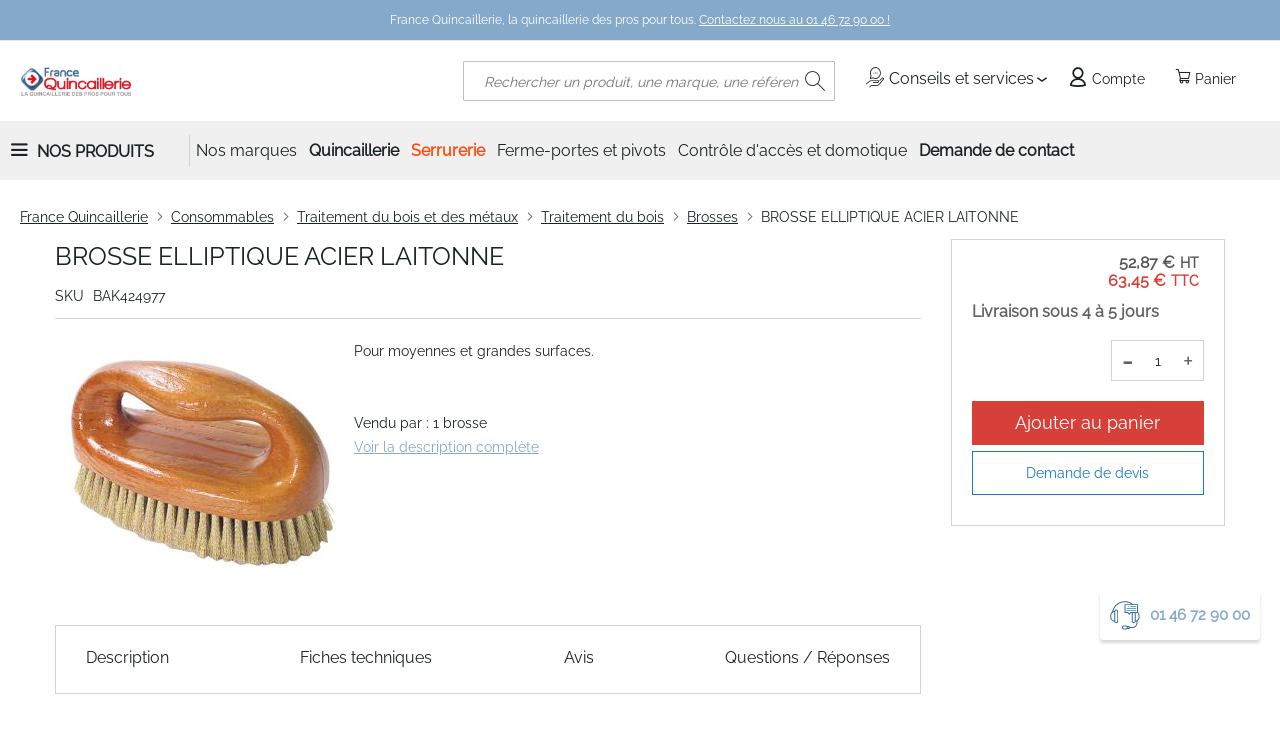

--- FILE ---
content_type: text/html; charset=UTF-8
request_url: https://www.france-quincaillerie.fr/brosse-elliptique-acier-laitonne.html
body_size: 37839
content:
 <!doctype html><html lang="fr"><head prefix="og: http://ogp.me/ns# fb: http://ogp.me/ns/fb# product: http://ogp.me/ns/product#"><script> var LOCALE = 'fr\u002DFR'; var BASE_URL = 'https\u003A\u002F\u002Fwww.france\u002Dquincaillerie.fr\u002F'; var require = { 'baseUrl': 'https\u003A\u002F\u002Fwww.france\u002Dquincaillerie.fr\u002Fstatic\u002Fversion1760614887\u002Ffrontend\u002FGone\u002Fdiffam_fq\u002Ffr_FR' };</script> <meta charset="utf-8"/>
<meta name="title" content="France Quincaillerie -  BROSSE ELLIPTIQUE ACIER LAITONNE"/>
<meta name="description" content="France Quincaillerie livre en 24 heures 30.000 références de quincaillerie et d’outillage à prix ultra-compétitifs"/>
<meta name="keywords" content="quincaillerie, serrures, cylindres, outillage, électricité"/>
<meta name="robots" content="INDEX,FOLLOW"/>
<meta name="viewport" content="width=device-width, initial-scale=1"/>
<meta name="format-detection" content="telephone=no"/>
<title>France Quincaillerie -  BROSSE ELLIPTIQUE ACIER LAITONNE</title>
    <link rel="stylesheet" type="text/css" media="all" href="https://www.france-quincaillerie.fr/static/version1760614887/_cache/merged/bd5b09d8522d16f3e9fb0b0b4ddbeabb.min.css" />
<link rel="stylesheet" type="text/css" media="screen and (min-width: 768px)" href="https://www.france-quincaillerie.fr/static/version1760614887/frontend/Gone/diffam_fq/fr_FR/css/styles-l.min.css" />

<link rel="stylesheet" type="text/css" rel="stylesheet" type="text/css" href="https://cdn.jsdelivr.net/npm/@alma/widgets@4.x.x/dist/widgets.min.css" />
<script type="text/javascript" src="https://www.france-quincaillerie.fr/static/version1760614887/frontend/Gone/diffam_fq/fr_FR/requirejs/require.min.js"></script>
<script type="text/javascript" src="https://www.france-quincaillerie.fr/static/version1760614887/frontend/Gone/diffam_fq/fr_FR/requirejs-min-resolver.min.js"></script>
<script type="text/javascript" src="https://www.france-quincaillerie.fr/static/version1760614887/frontend/Gone/diffam_fq/fr_FR/js/bundle/bundle0.min.js"></script>
<script type="text/javascript" src="https://www.france-quincaillerie.fr/static/version1760614887/frontend/Gone/diffam_fq/fr_FR/js/bundle/bundle1.min.js"></script>
<script type="text/javascript" src="https://www.france-quincaillerie.fr/static/version1760614887/frontend/Gone/diffam_fq/fr_FR/js/bundle/bundle2.min.js"></script>
<script type="text/javascript" src="https://www.france-quincaillerie.fr/static/version1760614887/frontend/Gone/diffam_fq/fr_FR/mage/requirejs/static.min.js"></script>
<script type="text/javascript" src="https://www.france-quincaillerie.fr/static/version1760614887/frontend/Gone/diffam_fq/fr_FR/mage/requirejs/mixins.min.js"></script>
<script type="text/javascript" src="https://www.france-quincaillerie.fr/static/version1760614887/frontend/Gone/diffam_fq/fr_FR/requirejs-config.min.js"></script>
<script type="text/javascript" src="https://www.france-quincaillerie.fr/static/version1760614887/frontend/Gone/diffam_fq/fr_FR/Amasty_Faq/js/section/product-url.min.js"></script>
<script type="text/javascript" src="https://www.france-quincaillerie.fr/static/version1760614887/frontend/Gone/diffam_fq/fr_FR/Gone_Catalog/js/sticky-product.min.js"></script>
<link rel="preload" as="font" crossorigin="anonymous" href="https://www.france-quincaillerie.fr/static/version1760614887/frontend/Gone/diffam_fq/fr_FR/fonts/opensans/light/opensans-300.woff2" />
<link rel="preload" as="font" crossorigin="anonymous" href="https://www.france-quincaillerie.fr/static/version1760614887/frontend/Gone/diffam_fq/fr_FR/fonts/opensans/regular/opensans-400.woff2" />
<link rel="preload" as="font" crossorigin="anonymous" href="https://www.france-quincaillerie.fr/static/version1760614887/frontend/Gone/diffam_fq/fr_FR/fonts/opensans/semibold/opensans-600.woff2" />
<link rel="preload" as="font" crossorigin="anonymous" href="https://www.france-quincaillerie.fr/static/version1760614887/frontend/Gone/diffam_fq/fr_FR/fonts/opensans/bold/opensans-700.woff2" />
<link rel="preload" as="font" crossorigin="anonymous" href="https://www.france-quincaillerie.fr/static/version1760614887/frontend/Gone/diffam_fq/fr_FR/fonts/Luma-Icons.woff2" />
<link rel="preload" as="font" crossorigin="anonymous" href="https://www.france-quincaillerie.fr/static/version1760614887/frontend/Gone/diffam_fq/fr_FR/fonts/diffam-icons/Diffam-Icons.woff2" />
<link rel="preload" as="font" crossorigin="anonymous" href="https://www.france-quincaillerie.fr/static/version1760614887/frontend/Gone/diffam_fq/fr_FR/fonts/roboto/Roboto-Regular.woff2" />
<link rel="preload" as="font" crossorigin="anonymous" href="https://www.france-quincaillerie.fr/static/version1760614887/frontend/Gone/diffam_fq/fr_FR/fonts/raleway/Raleway-Regular.woff2" />
<link rel="alternate" hreflang="fr-fr" href="https://www.france-quincaillerie.fr/brosse-elliptique-acier-laitonne.html" />
<link rel="canonical" href="https://www.france-quincaillerie.fr/brosse-elliptique-acier-laitonne.html" />
<link rel="icon" type="image/x-icon" href="https://www.france-quincaillerie.fr/media/favicon/websites/5/favicon.ico" />
<link rel="shortcut icon" type="image/x-icon" href="https://www.france-quincaillerie.fr/media/favicon/websites/5/favicon.ico" />
<meta property="og:image" content="/media/site/fq-fb.jpg" />
<meta name="google-site-verification" content="dIChvNZbC8dR89Oii3XCnYci4suXYHgvnaR4TFcYnTk" />
<meta name="google-site-verification" content="KcIP08ildswJkM2qUq7Rh14-8x5jXQ1wHpkN7md0pM8" />
<meta name="google-site-verification" content="N0sqfjeVIcMmV2rlTFot6WUGJ2WdXpMo8eTLYzvwZ-4" />   <!-- Google Tag Manager by MagePal --><script type="text/javascript">
    window.dataLayer = window.dataLayer || [];

</script>  <script type="text/x-magento-init">
    {
        "*": {
            "magepalGtmDatalayer": {
                "isCookieRestrictionModeEnabled": 0,
                "currentWebsite": 5,
                "cookieName": "amcookie_allowed",
                "dataLayer": "dataLayer",
                "accountId": "GTM-P6PJF4Z",
                "data": [{"ecommerce":{"currencyCode":"EUR"},"pageType":"catalog_product_view","list":"detail"},{"event":"productPage","product":{"id":"103326","sku":"BAK424977","parent_sku":"BAK424977","product_type":"simple","name":"BROSSE ELLIPTIQUE ACIER LAITONNE","price":52.87,"attribute_set_id":"78","path":"Consommables > Traitement du bois et des m\u00e9taux > Traitement du bois > Brosses > BROSSE ELLIPTIQUE ACIER LAITONNE","category":"Brosses","image_url":"https:\/\/www.france-quincaillerie.fr\/media\/catalog\/product\/b\/r\/brosse-elliptique-acier-laitonne-424977-a1.jpg"}}],
                "isGdprEnabled": 0,
                "gdprOption": 2,
                "addJsInHeader": 0,
                "containerCode": ""
            }
        }
    }</script> <!-- End Google Tag Manager by MagePal --> <script type="text/x-magento-init">
        {
            "*": {
                "Magento_PageCache/js/form-key-provider": {
                    "isPaginationCacheEnabled":
                        0                }
            }
        }</script>   <meta property="og:type" content="product" /><meta property="og:title" content="BROSSE&#x20;ELLIPTIQUE&#x20;ACIER&#x20;LAITONNE" /><meta property="og:image" content="https://www.france-quincaillerie.fr/media/catalog/product/cache/6517c62f5899ad6aa0ba23ceb3eeff97/b/r/brosse-elliptique-acier-laitonne-424977-a1.jpg" /><meta property="og:description" content="&#x20;&#x20;&#x09;&#x09;&#x09;&#x09;&#x09;Pour&#x20;moyennes&#x20;et&#x20;grandes&#x20;surfaces.&#x20;&#x20;&#x09;&#x09;&#x09;&#x09;Vendu&#x20;par&#x20;&#x3A;&#x20;1&#x20;brosse" /><meta property="og:url" content="https://www.france-quincaillerie.fr/brosse-elliptique-acier-laitonne.html" /> <meta property="product:price:amount" content="63.45"/> <meta property="product:price:currency" content="EUR"/> <link rel="preload" href="https://cdn.jsdelivr.net/npm/@alma/widgets@3.x.x/dist/widgets.min.css" as="style" onload="this.onload=null;this.rel='stylesheet'"><noscript><link rel="stylesheet" href="https://cdn.jsdelivr.net/npm/@alma/widgets@3.x.x/dist/widgets.min.css"></noscript></head><body data-container="body" data-mage-init='{"loaderAjax": {}, "loader": { "icon": "https://www.france-quincaillerie.fr/static/version1760614887/frontend/Gone/diffam_fq/fr_FR/images/loader-2.gif"}}' class="frenchfq catalog-product-view product-brosse-elliptique-acier-laitonne page-layout-2columns-right" id="html-body"> <!-- Google Tag Manager by MagePal --> <noscript><iframe src="//www.googletagmanager.com/ns.html?id=GTM-P6PJF4Z" height="0" width="0" style="display:none;visibility:hidden"></iframe></noscript> <!-- End Google Tag Manager by MagePal --><div style="display: none;"></div>        <script type="text/x-magento-init">
    {
        "*": {
            "Magento_PageBuilder/js/widget-initializer": {
                "config": {"[data-content-type=\"slider\"][data-appearance=\"default\"]":{"Magento_PageBuilder\/js\/content-type\/slider\/appearance\/default\/widget":false},"[data-content-type=\"map\"]":{"Magento_PageBuilder\/js\/content-type\/map\/appearance\/default\/widget":false},"[data-content-type=\"row\"]":{"Magento_PageBuilder\/js\/content-type\/row\/appearance\/default\/widget":false},"[data-content-type=\"tabs\"]":{"Magento_PageBuilder\/js\/content-type\/tabs\/appearance\/default\/widget":false},"[data-content-type=\"slide\"]":{"Magento_PageBuilder\/js\/content-type\/slide\/appearance\/default\/widget":{"buttonSelector":".pagebuilder-slide-button","showOverlay":"hover","dataRole":"slide"}},"[data-content-type=\"banner\"]":{"Magento_PageBuilder\/js\/content-type\/banner\/appearance\/default\/widget":{"buttonSelector":".pagebuilder-banner-button","showOverlay":"hover","dataRole":"banner"}},"[data-content-type=\"buttons\"]":{"Magento_PageBuilder\/js\/content-type\/buttons\/appearance\/inline\/widget":false},"[data-content-type=\"products\"][data-appearance=\"carousel\"]":{"Magento_PageBuilder\/js\/content-type\/products\/appearance\/carousel\/widget":false},"[data-content-type=\"faq\"]":{"Gone_PageBuilder\/js\/content-type\/faq\/appearance\/default\/widget":false}},
                "breakpoints": {"desktop":{"label":"Desktop","stage":true,"default":true,"class":"desktop-switcher","icon":"Magento_PageBuilder::css\/images\/switcher\/switcher-desktop.svg","conditions":{"min-width":"1024px"},"options":{"products":{"default":{"slidesToShow":"5"}}}},"tablet":{"conditions":{"max-width":"1024px","min-width":"768px"},"options":{"products":{"default":{"slidesToShow":"4"},"continuous":{"slidesToShow":"3"}}}},"mobile":{"label":"Mobile","stage":true,"class":"mobile-switcher","icon":"Magento_PageBuilder::css\/images\/switcher\/switcher-mobile.svg","media":"only screen and (max-width: 767px)","conditions":{"max-width":"767px","min-width":"640px"},"options":{"products":{"default":{"slidesToShow":"3"}}}},"mobile-small":{"conditions":{"max-width":"640px"},"options":{"products":{"default":{"slidesToShow":"2"},"continuous":{"slidesToShow":"1"}}}}}            }
        }
    }</script>  <div class="cookie-status-message" id="cookie-status">The store will not work correctly when cookies are disabled.</div> <script type="text&#x2F;javascript">document.querySelector("#cookie-status").style.display = "none";</script> <script type="text/x-magento-init">
    {
        "*": {
            "cookieStatus": {}
        }
    }</script> <script type="text/x-magento-init">
    {
        "*": {
            "mage/cookies": {
                "expires": null,
                "path": "\u002F",
                "domain": ".www.france\u002Dquincaillerie.fr",
                "secure": true,
                "lifetime": "3600"
            }
        }
    }</script>  <noscript><div class="message global noscript"><div class="content"><p><strong>Javascript est désactivé dans votre navigateur.</strong> <span> Pour une meilleure expérience sur notre site, assurez-vous d’activer JavaScript dans votre navigateur.</span></p></div></div></noscript>    <script> window.cookiesConfig = window.cookiesConfig || {}; window.cookiesConfig.secure = true; </script> <script>    require.config({
        map: {
            '*': {
                wysiwygAdapter: 'mage/adminhtml/wysiwyg/tiny_mce/tinymceAdapter'
            }
        }
    });</script> <script>    require.config({
        paths: {
            googleMaps: 'https\u003A\u002F\u002Fmaps.googleapis.com\u002Fmaps\u002Fapi\u002Fjs\u003Fv\u003D3.56\u0026key\u003D'
        },
        config: {
            'Magento_PageBuilder/js/utils/map': {
                style: '',
            },
            'Magento_PageBuilder/js/content-type/map/preview': {
                apiKey: '',
                apiKeyErrorMessage: 'You\u0020must\u0020provide\u0020a\u0020valid\u0020\u003Ca\u0020href\u003D\u0027https\u003A\u002F\u002Fwww.france\u002Dquincaillerie.fr\u002Fadminhtml\u002Fsystem_config\u002Fedit\u002Fsection\u002Fcms\u002F\u0023cms_pagebuilder\u0027\u0020target\u003D\u0027_blank\u0027\u003EGoogle\u0020Maps\u0020API\u0020key\u003C\u002Fa\u003E\u0020to\u0020use\u0020a\u0020map.'
            },
            'Magento_PageBuilder/js/form/element/map': {
                apiKey: '',
                apiKeyErrorMessage: 'You\u0020must\u0020provide\u0020a\u0020valid\u0020\u003Ca\u0020href\u003D\u0027https\u003A\u002F\u002Fwww.france\u002Dquincaillerie.fr\u002Fadminhtml\u002Fsystem_config\u002Fedit\u002Fsection\u002Fcms\u002F\u0023cms_pagebuilder\u0027\u0020target\u003D\u0027_blank\u0027\u003EGoogle\u0020Maps\u0020API\u0020key\u003C\u002Fa\u003E\u0020to\u0020use\u0020a\u0020map.'
            },
        }
    });</script><script>
    require.config({
        shim: {
            'Magento_PageBuilder/js/utils/map': {
                deps: ['googleMaps']
            }
        }
    });</script>    <script nonce="NWliZTNmamo2NWkzejBxNWhrdWs2Ym9ubzVlY3doa3I=">
        require([
                'jquery',
                'Mirasvit_SearchAutocomplete/js/autocomplete',
                'Mirasvit_SearchAutocomplete/js/typeahead'
            ], function ($, autocomplete, typeahead) {
                const selector = 'input#search, input#mobile_search, .minisearch input[type="text"]';

                $(document).ready(function () {
                    $('#search_mini_form').prop("minSearchLength", 10000);

                    const $input = $(selector);

                    $input.each(function (index, searchInput) {
                         new autocomplete($(searchInput)).init({"query":"","priceFormat":{"pattern":"%s\u00a0\u20ac","precision":2,"requiredPrecision":2,"decimalSymbol":",","groupSymbol":"\u202f","groupLength":3,"integerRequired":false},"minSearchLength":2,"url":"https:\/\/www.france-quincaillerie.fr\/searchautocomplete\/ajax\/suggest\/","storeId":"8","delay":300,"isAjaxCartButton":false,"isShowCartButton":false,"isShowImage":true,"isShowPrice":true,"isShowSku":false,"isShowRating":true,"isShowDescription":true,"isShowStockStatus":false,"isShowAdditionalAttributes":false,"isKeepLastSearchRequest":false,"layout":"1column","popularTitle":"Recherches courantes","popularSearches":[],"isTypeaheadEnabled":false,"typeaheadUrl":"https:\/\/www.france-quincaillerie.fr\/searchautocomplete\/ajax\/typeahead\/","minSuggestLength":2,"currency":"EUR","limit":null,"customerGroupId":0,"filterPosition":"disable","availableOrders":{"_score":"Pertinence","name.sort_name":"Product Name","price_0_5":"Price","my_order.sort_my_order":"Top Ventes"},"defaultOrder":"_score","localStorageFields":{"prevRequestField":"mstLatestRequest","isRestorePrevRequestFlag":"mstIsRestorePrevRequest","isRefererAutocompleteFlag":"mstIsRefererAutocomplete"}});
                    });
                });
            }
        );</script><script id="searchAutocompletePlaceholder" type="text/x-custom-template">
    <div class="mst-searchautocomplete__autocomplete">
        <div class="mst-searchautocomplete__spinner">
            <div class="spinner-item spinner-item-1"></div>
            <div class="spinner-item spinner-item-2"></div>
            <div class="spinner-item spinner-item-3"></div>
            <div class="spinner-item spinner-item-4"></div></div>

        <div class="mst-searchautocomplete__close">&times;</div></div></script><script id="searchAutocompleteWrapper" type="text/x-custom-template">
    <div class="mst-searchautocomplete__wrapper">
        <div class="mst-searchautocomplete__results" data-bind="{
            visible: result().noResults == false,
            css: {
                __all: result().urlAll && result().totalItems > 0
            }
        }">
            <div data-bind="foreach: { data: result().indexes, as: 'index' }">
                <div data-bind="visible: index.totalItems, attr: {class: 'mst-searchautocomplete__index ' + index.identifier}">
                    <div class="mst-searchautocomplete__index-title">
                        <span data-bind="text: index.title"></span>
                        <span data-bind="visible: index.isShowTotals">
                            (<span data-bind="text: index.totalItems"></span>)</span></div>

                    <div class="mst-searchautocomplete__empty-result" data-bind="visible: index.isMisspell == true">
                        <span data-bind="text: index.textMisspell"></span>
                        <span data-bind="text: index.textCorrected"></span></div>

                    <ul data-bind="foreach: { data: index.items, as: 'item' }" aria-label="Search Autocomplete Result">
                        <li data-bind="
                            template: { name: index.identifier, data: item },
                            attr: {class: 'mst-searchautocomplete__item ' + index.identifier},
                            event: { mouseover: $parents[1].onMouseOver, mouseout: $parents[1].onMouseOut, mousedown: $parents[1].onClick },
                            css: {_active: $data.isActive}"></li></ul></div></div>

            <div class="mst-searchautocomplete__show-all" data-bind="visible: result().urlAll && result().totalItems > 0">
                <a data-bind="attr: { href: result().urlAll }">
                    <span data-bind="text: result().textAll"></span></a></div></div>

        <div class="mst-searchautocomplete__empty-result" data-bind="visible: result().noResults == true && !loading()">
            <span data-bind="text: result().textEmpty"></span></div></div></script><script id="popular" type="text/x-custom-template">
    <a class="title" data-bind="text: query"></a></script><script id="magento_search_query" type="text/x-custom-template">
    <a class="title" data-bind="text: query_text, attr: {href: url}, highlight"></a> <span class="num_results" data-bind="text: num_results"></span></script><script id="magento_catalog_product" type="text/x-custom-template">
    <!-- ko if: (imageUrl && $parents[2].config.isShowImage) -->
    <a rel="noreferrer" data-bind="attr: {href: url}">
        <div class="mst-product-image-wrapper"><img data-bind="attr: {src: imageUrl, alt: name}"/></div></a>
    <!-- /ko -->

    <div class="meta">
        <div class="title">
            <a rel="noreferrer" data-bind="html: name, attr: {href: url}, highlight"></a>

            <!-- ko if: (sku && $parents[2].config.isShowSku) -->
            <span class="sku" data-bind="text: sku, highlight"></span>
            <!-- /ko -->

            <!-- ko if: (additionalAttributes && $parents[2].config.isShowAdditionalAttributes) -->
            <div data-bind="foreach: { data: additionalAttributes, as: 'attribute' }">
                <!-- ko if: (attribute) -->
                <div class="additional">
                    <span class="attr-label" data-bind="text: attribute.label"></span>
                    <span class="attr-value" data-bind="text: attribute.value"></span></div>
                <!-- /ko --></div>
            <!-- /ko --></div>

        <!-- ko if: (description && $parents[2].config.isShowDescription) -->
        <div class="description" data-bind="text: description, highlight"></div>
        <!-- /ko -->

        <!-- ko if: (rating && $parents[2].config.isShowRating) -->
        <div>
            <div class="rating-summary">
                <div class="rating-result">
                    <span data-bind="style: { width: rating + '%' }"></span></div></div></div>
        <!-- /ko -->

        <!-- ko if: (stockStatus && $parents[2].config.isShowStockStatus) -->
        <span class="stock_status" data-bind="text: stockStatus, processStockStatus"></span>
        <!-- /ko -->

        <!-- ko if: (addToCartUrl && $parents[2].config.isShowCartButton) -->
        <div class="to-cart">
            <a class="action primary mst__add_to_cart" data-bind="attr: { _href: addToCartUrl }">
                <span>Ajouter au panier</span></a></div>
        <!-- /ko --></div>

    <!-- ko if: (price && $parents[2].config.isShowPrice) -->
    <div class="store">
        <div data-bind="html: price" class="price"></div></div>
    <!-- /ko --></script><script id="magento_catalog_categoryproduct" type="text/x-custom-template">
    <a class="title" data-bind="text: name, attr: {href: url}, highlight"></a></script><script id="magento_catalog_category" type="text/x-custom-template">
    <a class="title" data-bind="html: name, attr: {href: url}, highlight"></a></script><script id="magento_cms_page" type="text/x-custom-template">
    <a class="title" data-bind="text: name, attr: {href: url}, highlight"></a></script><script id="magento_catalog_attribute" type="text/x-custom-template">
    <a class="title" data-bind="text: name, attr: {href: url}, highlight"></a></script><script id="magento_catalog_attribute_2" type="text/x-custom-template">
    <a class="title" data-bind="text: name, attr: {href: url}, highlight"></a></script><script id="magento_catalog_attribute_3" type="text/x-custom-template">
    <a class="title" data-bind="text: name, attr: {href: url}, highlight"></a></script><script id="magento_catalog_attribute_4" type="text/x-custom-template">
    <a class="title" data-bind="text: name, attr: {href: url}, highlight"></a></script><script id="magento_catalog_attribute_5" type="text/x-custom-template">
    <a class="title" data-bind="text: name, attr: {href: url}, highlight"></a></script><script id="mirasvit_kb_article" type="text/x-custom-template">
    <a class="title" data-bind="text: name, attr: {href: url}, highlight"></a></script><script id="external_wordpress_post" type="text/x-custom-template">
    <a class="title" data-bind="text: name, attr: {href: url}, highlight"></a></script><script id="amasty_blog_post" type="text/x-custom-template">
    <a class="title" data-bind="text: name, attr: {href: url}, highlight"></a></script><script id="amasty_faq_question" type="text/x-custom-template">
    <a class="title" data-bind="text: name, attr: {href: url}, highlight"></a></script><script id="magefan_blog_post" type="text/x-custom-template">
    <a class="title" data-bind="text: name, attr: {href: url}, highlight"></a></script><script id="mageplaza_blog_post" type="text/x-custom-template">
    <a class="title" data-bind="text: name, attr: {href: url}, highlight"></a></script><script id="aheadworks_blog_post" type="text/x-custom-template">
    <a class="title" data-bind="text: name, attr: {href: url}, highlight"></a></script><script id="mirasvit_blog_post" type="text/x-custom-template">
    <a class="title" data-bind="text: name, attr: {href: url}, highlight"></a></script><script id="mirasvit_gry_registry" type="text/x-custom-template">
    <a class="title" data-bind="text: title, attr: {href: url}, highlight"></a>
    <p data-bind="text: name, highlight"></p></script><script id="ves_blog_post" type="text/x-custom-template">
    <a class="title" data-bind="text: name, attr: {href: url}, highlight"></a></script><script id="fishpig_glossary_word" type="text/x-custom-template">
    <a class="title" data-bind="text: name, attr: {href: url}, highlight"></a></script><script id="blackbird_contentmanager_content" type="text/x-custom-template">
    <a class="title" data-bind="text: name, attr: {href: url}, highlight"></a></script><script id="mirasvit_brand_page" type="text/x-custom-template">
    <a class="title" data-bind="text: name, attr: {href: url}, highlight"></a></script>  <div class="page-wrapper"><header class="page-header"><div class="panel wrapper"><div class="panel header"><ul class="header links"></ul> <div class="top-menu-text"><span class="text">France Quincaillerie, la quincaillerie des pros pour tous. <a href="/contact">Contactez nous au 01 46 72 90 00 ! </a></span></div></div></div><div class="header content"> <span data-action="toggle-nav" class="action nav-toggle"><span>Basculer la navigation</span></span> <a class="logo" href="https://www.france-quincaillerie.fr/" title="France&#x20;Quincaillerie" aria-label="store logo"><img src="https://www.france-quincaillerie.fr/media/logo/websites/5/francequincaillerie.png" title="France&#x20;Quincaillerie" alt="France&#x20;Quincaillerie" width="140" height="40" /></a> <div data-block="minicart" class="minicart-wrapper"><span class="action showcart" data-bind="scope: 'minicart_content'"><span class="text">Panier</span> <span class="counter qty empty" data-bind="css: { empty: !!getCartParam('summary_count') == false && !isLoading() }, blockLoader: isLoading"><span class="counter-number"><!-- ko text: getCartParam('summary_count') --><!-- /ko --></span></span> <span class="counter-label" data-bind="css: { empty: !!getCartParam('summary_count') == false && !isLoading() }, blockLoader: isLoading"><!-- ko if: getCartParam('summary_count') --><!-- ko text: getCartParam('summary_count') --><!-- /ko --><!-- ko i18n: 'article(s)' --><!-- /ko --><!-- /ko --></span></span>  <div class="block block-minicart" data-role="dropdownDialog" data-mage-init='{"dropdownDialog":{ "appendTo":"[data-block=minicart]", "triggerTarget":".showcart", "timeout": "2000", "closeOnMouseLeave": false, "closeOnEscape": true, "triggerClass":"active", "parentClass":"active", "buttons":[]}}'><div id="minicart-content-wrapper" data-bind="scope: 'minicart_content'"><!-- ko template: getTemplate() --><!-- /ko --></div></div> <script>window.checkout = {"shoppingCartUrl":"https:\/\/www.france-quincaillerie.fr\/checkout\/cart\/","checkoutUrl":"https:\/\/www.france-quincaillerie.fr\/checkout\/","updateItemQtyUrl":"https:\/\/www.france-quincaillerie.fr\/checkout\/sidebar\/updateItemQty\/","removeItemUrl":"https:\/\/www.france-quincaillerie.fr\/checkout\/sidebar\/removeItem\/","imageTemplate":"Magento_Catalog\/product\/image_with_borders","baseUrl":"https:\/\/www.france-quincaillerie.fr\/","minicartMaxItemsVisible":3,"websiteId":"5","maxItemsToDisplay":10,"storeId":"8","storeGroupId":"5","customerLoginUrl":"https:\/\/www.france-quincaillerie.fr\/customer\/account\/login\/","isRedirectRequired":false,"autocomplete":"off","captcha":{"user_login":{"isCaseSensitive":false,"imageHeight":50,"imageSrc":"","refreshUrl":"https:\/\/www.france-quincaillerie.fr\/captcha\/refresh\/","isRequired":false,"timestamp":1768691907}}}</script> <script type="text/x-magento-init">
    {
        "[data-block='minicart']": {
            "Magento_Ui/js/core/app": {"components":{"minicart_content":{"children":{"subtotal.container":{"children":{"subtotal":{"children":{"subtotal.totals":{"config":{"display_cart_subtotal_incl_tax":0,"display_cart_subtotal_excl_tax":0,"template":"Magento_Tax\/checkout\/minicart\/subtotal\/totals"},"children":{"subtotal.totals.msrp":{"component":"Magento_Msrp\/js\/view\/checkout\/minicart\/subtotal\/totals","config":{"displayArea":"minicart-subtotal-hidden","template":"Magento_Msrp\/checkout\/minicart\/subtotal\/totals"}}},"component":"Magento_Tax\/js\/view\/checkout\/minicart\/subtotal\/totals"}},"component":"uiComponent","config":{"template":"Magento_Checkout\/minicart\/subtotal"}}},"component":"uiComponent","config":{"displayArea":"subtotalContainer"}},"item.renderer":{"component":"Magento_Checkout\/js\/view\/cart-item-renderer","config":{"displayArea":"defaultRenderer","template":"Magento_Checkout\/minicart\/item\/default"},"children":{"item.image":{"component":"Magento_Catalog\/js\/view\/image","config":{"template":"Magento_Catalog\/product\/image","displayArea":"itemImage"}},"checkout.cart.item.price.sidebar":{"component":"uiComponent","config":{"template":"Magento_Checkout\/minicart\/item\/price","displayArea":"priceSidebar"}},"checkout.cart.item.brand.sidebar":{"component":"uiComponent","config":{"template":"Mageplaza_Shopbybrand\/minicart\/item\/brand","displayArea":"priceSidebar"}}}},"extra_info":{"component":"uiComponent","config":{"displayArea":"extraInfo"},"children":{"alma.eligibility":{"component":"Alma_MonthlyPayments\/js\/view\/checkout\/minicart\/eligibility","config":{"template":"Alma_MonthlyPayments\/checkout\/minicart\/eligibility"}}}},"promotion":{"component":"uiComponent","config":{"displayArea":"promotion"}}},"config":{"itemRenderer":{"default":"defaultRenderer","simple":"defaultRenderer","virtual":"defaultRenderer"},"template":"Magento_Checkout\/minicart\/content"},"component":"Magento_Checkout\/js\/view\/minicart"}},"types":[]}        },
        "*": {
            "Magento_Ui/js/block-loader": "https\u003A\u002F\u002Fwww.france\u002Dquincaillerie.fr\u002Fstatic\u002Fversion1760614887\u002Ffrontend\u002FGone\u002Fdiffam_fq\u002Ffr_FR\u002Fimages\u002Floader\u002D1.gif"
        }
    }</script></div><!-- 410 override --><script type="text/javascript">
    require([
        "jquery",
        "domReady!"
    ], function($){
        $('body').on("click", ".more.qty-button, .less.qty-button", function() { 
            let currentQty = $(this).siblings('.cart-item-qty').val();
            let iid = $(this).siblings('.update-cart-item').attr('data-cart-item');

            if($(this).hasClass('more')){
                let newValue = parseInt(currentQty) + 1;
                $(this).siblings('.cart-item-qty').val(newValue);
                $(this).siblings('.cart-item-qty').attr('data-item-qty', newValue);
                $('#update-cart-item-'+iid).click();
            } else {
                if(parseInt(currentQty) > 0){
                    let newValue = parseInt(currentQty) - 1;
                    $(this).siblings('.cart-item-qty').val(newValue);
                    $(this).siblings('.cart-item-qty').attr('data-item-qty', newValue);
                    $('#update-cart-item-'+iid).click();
                }
            }
        });
    });</script> <div class="header-links-container"> <div class="services-container"><span class="header-link advices-services quatrecentdix" data-atc="L2NvbnNlaWxzLXNlcnZpY2Vz"><span class="icon icon-services"></span> Conseils et services</span> <ul class="popin-links"><span class="arrow-up"></span>  <li> <span class="link quatrecentdix" data-atc="L2ZhcQ==">Faq</span></li> </ul></div> <div class="header-account-link"><!-- BLOCK customer --> <!-- /BLOCK customer --> <a class="header-link account quatrecentdix" data-atc="aHR0cHM6Ly93d3cuZnJhbmNlLXF1aW5jYWlsbGVyaWUuZnIvY3VzdG9tZXIvYWNjb3VudC9sb2dpbi8="><span class="icon icon-account"></span> Compte</a></div></div>  <div class="block block-search"><div class="block block-title"><strong>Rechercher</strong></div><div class="block block-content"><form class="form minisearch" id="search_mini_form" action="https://www.france-quincaillerie.fr/catalogsearch/result/" method="get"> <div class="field search"><label class="label" for="search" data-role="minisearch-label"><span>Rechercher</span></label> <div class="control"><input id="search" data-mage-init='{ "quickSearch": { "formSelector": "#search_mini_form", "url": "https://www.france-quincaillerie.fr/search/ajax/suggest/", "destinationSelector": "#search_autocomplete", "minSearchLength": "2" } }' type="text" name="q" value="" placeholder="Rechercher&#x20;un&#x20;produit,&#x20;une&#x20;marque,&#x20;une&#x20;r&#xE9;f&#xE9;rence..." class="input-text" maxlength="128" role="combobox" aria-haspopup="false" aria-autocomplete="both" autocomplete="off" aria-expanded="false"/><div id="search_autocomplete" class="search-autocomplete"></div> <div class="nested"><a class="action advanced" href="https://www.france-quincaillerie.fr/catalogsearch/advanced/" data-action="advanced-search">Recherche Avancée</a></div></div></div><div class="actions"><button type="submit" title="Rechercher" class="action search" aria-label="Search" ><span>Rechercher</span></button></div></form></div></div><ul class="compare wrapper"> <li class="item link compare" data-bind="scope: 'compareProducts'" data-role="compare-products-link"><a class="action compare no-display" title="Comparer&#x20;des&#x20;produits" data-bind="attr: {'href': compareProducts().listUrl}, css: {'no-display': !compareProducts().count}" >Comparer des produits <span class="counter qty" data-bind="text: compareProducts().countCaption"></span></a></li> <script type="text/x-magento-init">
{"[data-role=compare-products-link]": {"Magento_Ui/js/core/app": {"components":{"compareProducts":{"component":"Magento_Catalog\/js\/view\/compare-products"}}}}}</script></ul> <script>
    require([
        'jquery',
        'Amasty_RequestQuote/js/actions/hide',
        'Amasty_RequestQuote/js/actions/empty_cart_button'
    ], function ($, hide, emptyCartButton) {
        hide();
        emptyCartButton();
    });</script></div></header>  <div class="sections nav-sections"> <div class="section-items nav-sections-items" data-mage-init='{"tabs":{"openedState":"active"}}'>  <div class="section-item-title nav-sections-item-title" data-role="collapsible"><a class="nav-sections-item-switch" data-toggle="switch" href="#store.menu">Menu</a></div><div class="section-item-content nav-sections-item-content" id="store.menu" data-role="content">   <nav class="navigation gone_navigation" data-action="navigation"><ul class="header-menu-general-links"> <li class="all-product-link-wrapper"><span data-role="link" tabindex="0" class="all-product-link collapsed">Nos Produits</span></li>  <ul id="header-menu-all-product" class="collapsed"><button type="button" class="go-back"><span>Retour</span></button> <li  class="level0 nav-1 category-item first level-top parent"><span role="link" tabindex="0"  class="level-top clk-link quatrecentdix"  data-atc="aHR0cHM6Ly93d3cuZnJhbmNlLXF1aW5jYWlsbGVyaWUuZnIvcXVpbmNhaWxsZXJpZS5odG1s" data-options='{"follow":false}'><span>Quincaillerie</span></span><ul class="level0 submenu"><li  class="level1 nav-1-1 category-item first parent"><span role="link" tabindex="0" class="clk-link quatrecentdix"  data-atc="aHR0cHM6Ly93d3cuZnJhbmNlLXF1aW5jYWlsbGVyaWUuZnIvcXVpbmNhaWxsZXJpZS9wb2lnbmVlcy1ldC1ib3V0b25zLWRlLXBvcnRlLWV0LWZlbmV0cmUuaHRtbA==" data-options='{"follow":false}'><span>Poignées et boutons de porte et fenêtre</span></span><ul class="level1 submenu"><li  class="level2 nav-1-1-1 category-item first parent"><span role="link" tabindex="0" class="clk-link quatrecentdix"  data-atc="aHR0cHM6Ly93d3cuZnJhbmNlLXF1aW5jYWlsbGVyaWUuZnIvcXVpbmNhaWxsZXJpZS9wb2lnbmVlcy1ldC1ib3V0b25zLWRlLXBvcnRlLWV0LWZlbmV0cmUvcG9pZ25lZXMtZXQtYm91dG9ucy1kZS1wb3J0ZS5odG1s" data-options='{"follow":false}'><span>Poignées et boutons de porte</span></span><ul class="level2 submenu"><li  class="level3 nav-1-1-1-1 category-item first parent"><span role="link" tabindex="0" class="clk-link quatrecentdix"  data-atc="aHR0cHM6Ly93d3cuZnJhbmNlLXF1aW5jYWlsbGVyaWUuZnIvcXVpbmNhaWxsZXJpZS9wb2lnbmVlcy1ldC1ib3V0b25zLWRlLXBvcnRlLWV0LWZlbmV0cmUvcG9pZ25lZXMtZXQtYm91dG9ucy1kZS1wb3J0ZS9wb2lnbmVlcy16YW1hay5odG1s" data-options='{"follow":false}'><span>Poignées zamak</span></span><ul class="level3 submenu"><li  class="level4 nav-1-1-1-1-1 category-item first"><span role="link" tabindex="0" class="clk-link quatrecentdix"  data-atc="[base64]" ><span>Ensembles zamak vachette</span></span></li><li  class="level4 nav-1-1-1-1-2 category-item last"><span role="link" tabindex="0" class="clk-link quatrecentdix"  data-atc="[base64]" ><span>Ensembles zamak cadap</span></span></li><li><span class='menu-link-see-more clk-link quatrecentdix'
                data-atc='aHR0cHM6Ly93d3cuZnJhbmNlLXF1aW5jYWlsbGVyaWUuZnIvcXVpbmNhaWxsZXJpZS9wb2lnbmVlcy1ldC1ib3V0b25zLWRlLXBvcnRlLWV0LWZlbmV0cmUvcG9pZ25lZXMtZXQtYm91dG9ucy1kZS1wb3J0ZS9wb2lnbmVlcy16YW1hay5odG1s'>Voir tou(te)s les "Poignées zamak"</span></li></ul></li><li  class="level3 nav-1-1-1-2 category-item parent"><span role="link" tabindex="0" class="clk-link quatrecentdix"  data-atc="aHR0cHM6Ly93d3cuZnJhbmNlLXF1aW5jYWlsbGVyaWUuZnIvcXVpbmNhaWxsZXJpZS9wb2lnbmVlcy1ldC1ib3V0b25zLWRlLXBvcnRlLWV0LWZlbmV0cmUvcG9pZ25lZXMtZXQtYm91dG9ucy1kZS1wb3J0ZS9wb2lnbmVlcy1ibGluZGVlcy5odG1s" data-options='{"follow":false}'><span>Poignées blindées</span></span><ul class="level3 submenu"><li  class="level4 nav-1-1-1-2-1 category-item first"><span role="link" tabindex="0" class="clk-link quatrecentdix"  data-atc="[base64]" ><span>Ensembles de securite hoppe</span></span></li><li  class="level4 nav-1-1-1-2-2 category-item"><span role="link" tabindex="0" class="clk-link quatrecentdix"  data-atc="[base64]" ><span>Ensembles de securite</span></span></li><li  class="level4 nav-1-1-1-2-3 category-item"><span role="link" tabindex="0" class="clk-link quatrecentdix"  data-atc="[base64]" ><span>Ensembles de securite vachette</span></span></li><li  class="level4 nav-1-1-1-2-4 category-item last"><span role="link" tabindex="0" class="clk-link quatrecentdix"  data-atc="[base64]" ><span>Ensembles de securite brionne</span></span></li><li><span class='menu-link-see-more clk-link quatrecentdix'
                data-atc='aHR0cHM6Ly93d3cuZnJhbmNlLXF1aW5jYWlsbGVyaWUuZnIvcXVpbmNhaWxsZXJpZS9wb2lnbmVlcy1ldC1ib3V0b25zLWRlLXBvcnRlLWV0LWZlbmV0cmUvcG9pZ25lZXMtZXQtYm91dG9ucy1kZS1wb3J0ZS9wb2lnbmVlcy1ibGluZGVlcy5odG1s'>Voir tou(te)s les "Poignées blindées"</span></li></ul></li><li  class="level3 nav-1-1-1-3 category-item parent"><span role="link" tabindex="0" class="clk-link quatrecentdix"  data-atc="[base64]" data-options='{"follow":false}'><span>Béquilles, rosaces et accessoires</span></span><ul class="level3 submenu"><li  class="level4 nav-1-1-1-3-1 category-item first"><span role="link" tabindex="0" class="clk-link quatrecentdix"  data-atc="[base64]" ><span>Bequilles doubles</span></span></li><li  class="level4 nav-1-1-1-3-2 category-item"><span role="link" tabindex="0" class="clk-link quatrecentdix"  data-atc="[base64]" ><span>Plaques et rosaces</span></span></li><li  class="level4 nav-1-1-1-3-3 category-item"><span role="link" tabindex="0" class="clk-link quatrecentdix"  data-atc="[base64]" ><span>Marteaux de portes</span></span></li><li  class="level4 nav-1-1-1-3-4 category-item last"><span role="link" tabindex="0" class="clk-link quatrecentdix"  data-atc="[base64]" ><span>Tiges carrees</span></span></li><li><span class='menu-link-see-more clk-link quatrecentdix'
                data-atc='[base64]'>Voir tou(te)s les "Béquilles, rosaces et accessoires"</span></li></ul></li><li  class="level3 nav-1-1-1-4 category-item parent"><span role="link" tabindex="0" class="clk-link quatrecentdix"  data-atc="[base64]" data-options='{"follow":false}'><span>Poignées et bouton de tirage</span></span><ul class="level3 submenu"><li  class="level4 nav-1-1-1-4-1 category-item first"><span role="link" tabindex="0" class="clk-link quatrecentdix"  data-atc="[base64]" ><span>Poignees inox</span></span></li><li  class="level4 nav-1-1-1-4-2 category-item"><span role="link" tabindex="0" class="clk-link quatrecentdix"  data-atc="[base64]" ><span>Kits de montage poignees inox</span></span></li><li  class="level4 nav-1-1-1-4-3 category-item"><span role="link" tabindex="0" class="clk-link quatrecentdix"  data-atc="[base64]" ><span>Poignees baton de marechal</span></span></li><li  class="level4 nav-1-1-1-4-4 category-item"><span role="link" tabindex="0" class="clk-link quatrecentdix"  data-atc="[base64]" ><span>Poignees nylon</span></span></li><li  class="level4 nav-1-1-1-4-5 category-item"><span role="link" tabindex="0" class="clk-link quatrecentdix"  data-atc="[base64]" ><span>Kits de montage poignees nylon</span></span></li><li  class="level4 nav-1-1-1-4-6 category-item last"><span role="link" tabindex="0" class="clk-link quatrecentdix"  data-atc="[base64]" ><span>Poignees aluminium</span></span></li><li><span class='menu-link-see-more clk-link quatrecentdix'
                data-atc='[base64]'>Voir tou(te)s les "Poignées et bouton de tirage"</span></li></ul></li><li  class="level3 nav-1-1-1-5 category-item parent"><span role="link" tabindex="0" class="clk-link quatrecentdix"  data-atc="aHR0cHM6Ly93d3cuZnJhbmNlLXF1aW5jYWlsbGVyaWUuZnIvcXVpbmNhaWxsZXJpZS9wb2lnbmVlcy1ldC1ib3V0b25zLWRlLXBvcnRlLWV0LWZlbmV0cmUvcG9pZ25lZXMtZXQtYm91dG9ucy1kZS1wb3J0ZS9wb2lnbmVlcy1pbm94Lmh0bWw=" data-options='{"follow":false}'><span>Poignées inox</span></span><ul class="level3 submenu"><li  class="level4 nav-1-1-1-5-1 category-item first"><span role="link" tabindex="0" class="clk-link quatrecentdix"  data-atc="[base64]" ><span>Ensembles inox open line</span></span></li><li  class="level4 nav-1-1-1-5-2 category-item"><span role="link" tabindex="0" class="clk-link quatrecentdix"  data-atc="[base64]" ><span>Ensembles inox karcher design</span></span></li><li  class="level4 nav-1-1-1-5-3 category-item"><span role="link" tabindex="0" class="clk-link quatrecentdix"  data-atc="[base64]" ><span>Ensembles inox normbau</span></span></li><li  class="level4 nav-1-1-1-5-4 category-item"><span role="link" tabindex="0" class="clk-link quatrecentdix"  data-atc="[base64]" ><span>Ensembles inox cadap</span></span></li><li  class="level4 nav-1-1-1-5-5 category-item last"><span role="link" tabindex="0" class="clk-link quatrecentdix"  data-atc="[base64]" ><span>Ensembles inox vachette</span></span></li><li><span class='menu-link-see-more clk-link quatrecentdix'
                data-atc='aHR0cHM6Ly93d3cuZnJhbmNlLXF1aW5jYWlsbGVyaWUuZnIvcXVpbmNhaWxsZXJpZS9wb2lnbmVlcy1ldC1ib3V0b25zLWRlLXBvcnRlLWV0LWZlbmV0cmUvcG9pZ25lZXMtZXQtYm91dG9ucy1kZS1wb3J0ZS9wb2lnbmVlcy1pbm94Lmh0bWw='>Voir tou(te)s les "Poignées inox"</span></li></ul></li><li  class="level3 nav-1-1-1-6 category-item parent"><span role="link" tabindex="0" class="clk-link quatrecentdix"  data-atc="aHR0cHM6Ly93d3cuZnJhbmNlLXF1aW5jYWlsbGVyaWUuZnIvcXVpbmNhaWxsZXJpZS9wb2lnbmVlcy1ldC1ib3V0b25zLWRlLXBvcnRlLWV0LWZlbmV0cmUvcG9pZ25lZXMtZXQtYm91dG9ucy1kZS1wb3J0ZS9wb2lnbmVlcy1ueWxvbi5odG1s" data-options='{"follow":false}'><span>Poignées nylon</span></span><ul class="level3 submenu"><li  class="level4 nav-1-1-1-6-1 category-item first"><span role="link" tabindex="0" class="clk-link quatrecentdix"  data-atc="[base64]" ><span>Ensembles nylon normbau</span></span></li><li  class="level4 nav-1-1-1-6-2 category-item"><span role="link" tabindex="0" class="clk-link quatrecentdix"  data-atc="[base64]" ><span>Ensembles nylon vachette</span></span></li><li  class="level4 nav-1-1-1-6-3 category-item last"><span role="link" tabindex="0" class="clk-link quatrecentdix"  data-atc="[base64]" ><span>Ensembles nylon hewi</span></span></li><li><span class='menu-link-see-more clk-link quatrecentdix'
                data-atc='aHR0cHM6Ly93d3cuZnJhbmNlLXF1aW5jYWlsbGVyaWUuZnIvcXVpbmNhaWxsZXJpZS9wb2lnbmVlcy1ldC1ib3V0b25zLWRlLXBvcnRlLWV0LWZlbmV0cmUvcG9pZ25lZXMtZXQtYm91dG9ucy1kZS1wb3J0ZS9wb2lnbmVlcy1ueWxvbi5odG1s'>Voir tou(te)s les "Poignées nylon"</span></li></ul></li><li  class="level3 nav-1-1-1-7 category-item"><span role="link" tabindex="0" class="clk-link quatrecentdix"  data-atc="aHR0cHM6Ly93d3cuZnJhbmNlLXF1aW5jYWlsbGVyaWUuZnIvcXVpbmNhaWxsZXJpZS9wb2lnbmVlcy1ldC1ib3V0b25zLWRlLXBvcnRlLWV0LWZlbmV0cmUvcG9pZ25lZXMtZXQtYm91dG9ucy1kZS1wb3J0ZS9ib3V0b25zLWRvdWJsZXMuaHRtbA==" ><span>Boutons doubles</span></span></li><li  class="level3 nav-1-1-1-8 category-item parent"><span role="link" tabindex="0" class="clk-link quatrecentdix"  data-atc="aHR0cHM6Ly93d3cuZnJhbmNlLXF1aW5jYWlsbGVyaWUuZnIvcXVpbmNhaWxsZXJpZS9wb2lnbmVlcy1ldC1ib3V0b25zLWRlLXBvcnRlLWV0LWZlbmV0cmUvcG9pZ25lZXMtZXQtYm91dG9ucy1kZS1wb3J0ZS9wb2lnbmVlcy1sYWl0b24uaHRtbA==" data-options='{"follow":false}'><span>Poignées laiton</span></span><ul class="level3 submenu"><li  class="level4 nav-1-1-1-8-1 category-item first"><span role="link" tabindex="0" class="clk-link quatrecentdix"  data-atc="[base64]" ><span>Ensembles laiton resista hoppe</span></span></li><li  class="level4 nav-1-1-1-8-2 category-item"><span role="link" tabindex="0" class="clk-link quatrecentdix"  data-atc="[base64]" ><span>Ensembles laiton hoppe</span></span></li><li  class="level4 nav-1-1-1-8-3 category-item"><span role="link" tabindex="0" class="clk-link quatrecentdix"  data-atc="[base64]" ><span>Ensembles laiton cadap</span></span></li><li  class="level4 nav-1-1-1-8-4 category-item last"><span role="link" tabindex="0" class="clk-link quatrecentdix"  data-atc="[base64]" ><span>Ensembles laiton traditionnels</span></span></li><li><span class='menu-link-see-more clk-link quatrecentdix'
                data-atc='aHR0cHM6Ly93d3cuZnJhbmNlLXF1aW5jYWlsbGVyaWUuZnIvcXVpbmNhaWxsZXJpZS9wb2lnbmVlcy1ldC1ib3V0b25zLWRlLXBvcnRlLWV0LWZlbmV0cmUvcG9pZ25lZXMtZXQtYm91dG9ucy1kZS1wb3J0ZS9wb2lnbmVlcy1sYWl0b24uaHRtbA=='>Voir tou(te)s les "Poignées laiton"</span></li></ul></li><li  class="level3 nav-1-1-1-9 category-item"><span role="link" tabindex="0" class="clk-link quatrecentdix"  data-atc="[base64]" ><span>Ensembles porcelaine et fer</span></span></li><li  class="level3 nav-1-1-1-10 category-item parent"><span role="link" tabindex="0" class="clk-link quatrecentdix"  data-atc="[base64]" data-options='{"follow":false}'><span>Poignées rustiques et de style</span></span><ul class="level3 submenu"><li  class="level4 nav-1-1-1-10-1 category-item first last"><span role="link" tabindex="0" class="clk-link quatrecentdix"  data-atc="[base64]" ><span>Ensembles fer traditionnel</span></span></li><li><span class='menu-link-see-more clk-link quatrecentdix'
                data-atc='[base64]'>Voir tou(te)s les "Poignées rustiques et de style"</span></li></ul></li><li  class="level3 nav-1-1-1-11 category-item"><span role="link" tabindex="0" class="clk-link quatrecentdix"  data-atc="aHR0cHM6Ly93d3cuZnJhbmNlLXF1aW5jYWlsbGVyaWUuZnIvcXVpbmNhaWxsZXJpZS9wb2lnbmVlcy1ldC1ib3V0b25zLWRlLXBvcnRlLWV0LWZlbmV0cmUvcG9pZ25lZXMtZXQtYm91dG9ucy1kZS1wb3J0ZS9lbnNlbWJsZXMtcG9yY2VsYWluZS5odG1s" ><span>Ensembles porcelaine</span></span></li><li  class="level3 nav-1-1-1-12 category-item"><span role="link" tabindex="0" class="clk-link quatrecentdix"  data-atc="aHR0cHM6Ly93d3cuZnJhbmNlLXF1aW5jYWlsbGVyaWUuZnIvY2F0YWxvZy9jYXRlZ29yeS92aWV3L3MvYm91dG9ucy1kZS1wb3J0ZXMvaWQvNDI1My8=" ><span>Boutons de portes</span></span></li><li  class="level3 nav-1-1-1-13 category-item last parent"><span role="link" tabindex="0" class="clk-link quatrecentdix"  data-atc="aHR0cHM6Ly93d3cuZnJhbmNlLXF1aW5jYWlsbGVyaWUuZnIvcXVpbmNhaWxsZXJpZS9wb2lnbmVlcy1ldC1ib3V0b25zLWRlLXBvcnRlLWV0LWZlbmV0cmUvcG9pZ25lZXMtZXQtYm91dG9ucy1kZS1wb3J0ZS9wb2lnbmVlcy1hbHVtaW5pdW0uaHRtbA==" data-options='{"follow":false}'><span>Poignées aluminium</span></span><ul class="level3 submenu"><li  class="level4 nav-1-1-1-13-1 category-item first"><span role="link" tabindex="0" class="clk-link quatrecentdix"  data-atc="[base64]" ><span>Ensembles aluminium le mans</span></span></li><li  class="level4 nav-1-1-1-13-2 category-item"><span role="link" tabindex="0" class="clk-link quatrecentdix"  data-atc="[base64]" ><span>Ensembles aluminium fsb</span></span></li><li  class="level4 nav-1-1-1-13-3 category-item"><span role="link" tabindex="0" class="clk-link quatrecentdix"  data-atc="[base64]" ><span>Ensembles aluminium vachette</span></span></li><li  class="level4 nav-1-1-1-13-4 category-item"><span role="link" tabindex="0" class="clk-link quatrecentdix"  data-atc="[base64]" ><span>Ensembles aluminium hoppe</span></span></li><li  class="level4 nav-1-1-1-13-5 category-item"><span role="link" tabindex="0" class="clk-link quatrecentdix"  data-atc="[base64]" ><span>Ensembles aluminium cadap</span></span></li><li  class="level4 nav-1-1-1-13-6 category-item"><span role="link" tabindex="0" class="clk-link quatrecentdix"  data-atc="[base64]" ><span>Garnitures pour menuiseries etroites</span></span></li><li  class="level4 nav-1-1-1-13-7 category-item last"><span role="link" tabindex="0" class="clk-link quatrecentdix"  data-atc="[base64]" ><span>Garnitures pour porte aluminium</span></span></li><li><span class='menu-link-see-more clk-link quatrecentdix'
                data-atc='aHR0cHM6Ly93d3cuZnJhbmNlLXF1aW5jYWlsbGVyaWUuZnIvcXVpbmNhaWxsZXJpZS9wb2lnbmVlcy1ldC1ib3V0b25zLWRlLXBvcnRlLWV0LWZlbmV0cmUvcG9pZ25lZXMtZXQtYm91dG9ucy1kZS1wb3J0ZS9wb2lnbmVlcy1hbHVtaW5pdW0uaHRtbA=='>Voir tou(te)s les "Poignées aluminium"</span></li></ul></li><li><span class='menu-link-see-more clk-link quatrecentdix'
                data-atc='aHR0cHM6Ly93d3cuZnJhbmNlLXF1aW5jYWlsbGVyaWUuZnIvcXVpbmNhaWxsZXJpZS9wb2lnbmVlcy1ldC1ib3V0b25zLWRlLXBvcnRlLWV0LWZlbmV0cmUvcG9pZ25lZXMtZXQtYm91dG9ucy1kZS1wb3J0ZS5odG1s'>Voir tou(te)s les "Poignées et boutons de porte"</span></li></ul></li><li  class="level2 nav-1-1-2 category-item last"><span role="link" tabindex="0" class="clk-link quatrecentdix"  data-atc="aHR0cHM6Ly93d3cuZnJhbmNlLXF1aW5jYWlsbGVyaWUuZnIvcXVpbmNhaWxsZXJpZS9wb2lnbmVlcy1ldC1ib3V0b25zLWRlLXBvcnRlLWV0LWZlbmV0cmUvcG9pZ25lZXMtZXQtYm91dG9ucy1kZS1mZW5ldHJlcy5odG1s" ><span>Poignees et boutons de fenetres</span></span></li><li><span class='menu-link-see-more clk-link quatrecentdix'
                data-atc='aHR0cHM6Ly93d3cuZnJhbmNlLXF1aW5jYWlsbGVyaWUuZnIvcXVpbmNhaWxsZXJpZS9wb2lnbmVlcy1ldC1ib3V0b25zLWRlLXBvcnRlLWV0LWZlbmV0cmUuaHRtbA=='>Voir tou(te)s les "Poignées et boutons de porte et fenêtre"</span></li></ul></li><li  class="level1 nav-1-2 category-item parent"><span role="link" tabindex="0" class="clk-link quatrecentdix"  data-atc="aHR0cHM6Ly93d3cuZnJhbmNlLXF1aW5jYWlsbGVyaWUuZnIvcXVpbmNhaWxsZXJpZS9xdWluY2FpbGxlcmllLWRlLXBvcnRlcy1wb3J0YWlscy1ldC12b2xldHMuaHRtbA==" data-options='{"follow":false}'><span>Quincaillerie de portes, portails et volets</span></span><ul class="level1 submenu"><li  class="level2 nav-1-2-1 category-item first parent"><span role="link" tabindex="0" class="clk-link quatrecentdix"  data-atc="aHR0cHM6Ly93d3cuZnJhbmNlLXF1aW5jYWlsbGVyaWUuZnIvcXVpbmNhaWxsZXJpZS9xdWluY2FpbGxlcmllLWRlLXBvcnRlcy1wb3J0YWlscy1ldC12b2xldHMvcGF1bWVsbGVzLWV0LWZpY2hlcy5odG1s" data-options='{"follow":false}'><span>Paumelles et fiches</span></span><ul class="level2 submenu"><li  class="level3 nav-1-2-1-1 category-item first parent"><span role="link" tabindex="0" class="clk-link quatrecentdix"  data-atc="[base64]" data-options='{"follow":false}'><span>Paumelles et fiches menuiserie en bois</span></span><ul class="level3 submenu"><li  class="level4 nav-1-2-1-1-1 category-item first"><span role="link" tabindex="0" class="clk-link quatrecentdix"  data-atc="[base64]" ><span>Paumelles menuiserie bois</span></span></li><li  class="level4 nav-1-2-1-1-2 category-item"><span role="link" tabindex="0" class="clk-link quatrecentdix"  data-atc="[base64]" ><span>Paumelles a vases menuiserie bois</span></span></li><li  class="level4 nav-1-2-1-1-3 category-item"><span role="link" tabindex="0" class="clk-link quatrecentdix"  data-atc="[base64]" ><span>Paumelles renforcees et picardes</span></span></li><li  class="level4 nav-1-2-1-1-4 category-item"><span role="link" tabindex="0" class="clk-link quatrecentdix"  data-atc="[base64]" ><span>Fiches pour menuiserie bois</span></span></li><li  class="level4 nav-1-2-1-1-5 category-item last"><span role="link" tabindex="0" class="clk-link quatrecentdix"  data-atc="[base64]" ><span>Fiches de style pour menuiserie bois</span></span></li><li><span class='menu-link-see-more clk-link quatrecentdix'
                data-atc='[base64]'>Voir tou(te)s les "Paumelles et fiches menuiserie en bois"</span></li></ul></li><li  class="level3 nav-1-2-1-2 category-item parent"><span role="link" tabindex="0" class="clk-link quatrecentdix"  data-atc="aHR0cHM6Ly93d3cuZnJhbmNlLXF1aW5jYWlsbGVyaWUuZnIvcXVpbmNhaWxsZXJpZS9xdWluY2FpbGxlcmllLWRlLXBvcnRlcy1wb3J0YWlscy1ldC12b2xldHMvcGF1bWVsbGVzLWV0LWZpY2hlcy9wYXVtZWxsZXMtbWVudWlzZXJpZS1tZXRhbGxpcXVlLmh0bWw=" data-options='{"follow":false}'><span>Paumelles menuiserie métallique</span></span><ul class="level3 submenu"><li  class="level4 nav-1-2-1-2-1 category-item first last"><span role="link" tabindex="0" class="clk-link quatrecentdix"  data-atc="[base64]" ><span>Paumelles a souder</span></span></li><li><span class='menu-link-see-more clk-link quatrecentdix'
                data-atc='aHR0cHM6Ly93d3cuZnJhbmNlLXF1aW5jYWlsbGVyaWUuZnIvcXVpbmNhaWxsZXJpZS9xdWluY2FpbGxlcmllLWRlLXBvcnRlcy1wb3J0YWlscy1ldC12b2xldHMvcGF1bWVsbGVzLWV0LWZpY2hlcy9wYXVtZWxsZXMtbWVudWlzZXJpZS1tZXRhbGxpcXVlLmh0bWw='>Voir tou(te)s les "Paumelles menuiserie métallique"</span></li></ul></li><li  class="level3 nav-1-2-1-3 category-item parent"><span role="link" tabindex="0" class="clk-link quatrecentdix"  data-atc="[base64]" data-options='{"follow":false}'><span>Paumelles de menuiserie aluminium</span></span><ul class="level3 submenu"><li  class="level4 nav-1-2-1-3-1 category-item first last"><span role="link" tabindex="0" class="clk-link quatrecentdix"  data-atc="[base64]" ><span>Paumelles portes alu</span></span></li><li><span class='menu-link-see-more clk-link quatrecentdix'
                data-atc='[base64]'>Voir tou(te)s les "Paumelles de menuiserie aluminium"</span></li></ul></li><li  class="level3 nav-1-2-1-4 category-item last"><span role="link" tabindex="0" class="clk-link quatrecentdix"  data-atc="[base64]" ><span>Paumelles et fiches menuiserie PVC</span></span></li><li><span class='menu-link-see-more clk-link quatrecentdix'
                data-atc='aHR0cHM6Ly93d3cuZnJhbmNlLXF1aW5jYWlsbGVyaWUuZnIvcXVpbmNhaWxsZXJpZS9xdWluY2FpbGxlcmllLWRlLXBvcnRlcy1wb3J0YWlscy1ldC12b2xldHMvcGF1bWVsbGVzLWV0LWZpY2hlcy5odG1s'>Voir tou(te)s les "Paumelles et fiches"</span></li></ul></li><li  class="level2 nav-1-2-2 category-item parent"><span role="link" tabindex="0" class="clk-link quatrecentdix"  data-atc="aHR0cHM6Ly93d3cuZnJhbmNlLXF1aW5jYWlsbGVyaWUuZnIvcXVpbmNhaWxsZXJpZS9xdWluY2FpbGxlcmllLWRlLXBvcnRlcy1wb3J0YWlscy1ldC12b2xldHMvc2lnbmFsZXRpcXVlcy1ldC1pZGVvZ3JhbW1lcy5odG1s" data-options='{"follow":false}'><span>Signalétiques et idéogrammes</span></span><ul class="level2 submenu"><li  class="level3 nav-1-2-2-1 category-item first last"><span role="link" tabindex="0" class="clk-link quatrecentdix"  data-atc="[base64]" ><span>Signaletiques pour portes</span></span></li><li><span class='menu-link-see-more clk-link quatrecentdix'
                data-atc='aHR0cHM6Ly93d3cuZnJhbmNlLXF1aW5jYWlsbGVyaWUuZnIvcXVpbmNhaWxsZXJpZS9xdWluY2FpbGxlcmllLWRlLXBvcnRlcy1wb3J0YWlscy1ldC12b2xldHMvc2lnbmFsZXRpcXVlcy1ldC1pZGVvZ3JhbW1lcy5odG1s'>Voir tou(te)s les "Signalétiques et idéogrammes"</span></li></ul></li><li  class="level2 nav-1-2-3 category-item parent"><span role="link" tabindex="0" class="clk-link quatrecentdix"  data-atc="aHR0cHM6Ly93d3cuZnJhbmNlLXF1aW5jYWlsbGVyaWUuZnIvcXVpbmNhaWxsZXJpZS9xdWluY2FpbGxlcmllLWRlLXBvcnRlcy1wb3J0YWlscy1ldC12b2xldHMvcG9ydGUtbWFudGVhdXgtZXQtcGF0ZXJlcy5odG1s" data-options='{"follow":false}'><span>Porte manteaux et pateres</span></span><ul class="level2 submenu"><li  class="level3 nav-1-2-3-1 category-item first last parent"><span role="link" tabindex="0" class="clk-link quatrecentdix"  data-atc="aHR0cHM6Ly93d3cuZnJhbmNlLXF1aW5jYWlsbGVyaWUuZnIvcXVpbmNhaWxsZXJpZS9xdWluY2FpbGxlcmllLWRlLXBvcnRlcy1wb3J0YWlscy1ldC12b2xldHMvcG9ydGUtbWFudGVhdXgtZXQtcGF0ZXJlcy9wYXRlcmVzLXN1ci1saWNlLmh0bWw=" data-options='{"follow":false}'><span>Patères sur lice</span></span><ul class="level3 submenu"><li  class="level4 nav-1-2-3-1-1 category-item first last"><span role="link" tabindex="0" class="clk-link quatrecentdix"  data-atc="[base64]" ><span>Pateres sur lice</span></span></li><li><span class='menu-link-see-more clk-link quatrecentdix'
                data-atc='aHR0cHM6Ly93d3cuZnJhbmNlLXF1aW5jYWlsbGVyaWUuZnIvcXVpbmNhaWxsZXJpZS9xdWluY2FpbGxlcmllLWRlLXBvcnRlcy1wb3J0YWlscy1ldC12b2xldHMvcG9ydGUtbWFudGVhdXgtZXQtcGF0ZXJlcy9wYXRlcmVzLXN1ci1saWNlLmh0bWw='>Voir tou(te)s les "Patères sur lice"</span></li></ul></li><li><span class='menu-link-see-more clk-link quatrecentdix'
                data-atc='aHR0cHM6Ly93d3cuZnJhbmNlLXF1aW5jYWlsbGVyaWUuZnIvcXVpbmNhaWxsZXJpZS9xdWluY2FpbGxlcmllLWRlLXBvcnRlcy1wb3J0YWlscy1ldC12b2xldHMvcG9ydGUtbWFudGVhdXgtZXQtcGF0ZXJlcy5odG1s'>Voir tou(te)s les "Porte manteaux et pateres"</span></li></ul></li><li  class="level2 nav-1-2-4 category-item parent"><span role="link" tabindex="0" class="clk-link quatrecentdix"  data-atc="aHR0cHM6Ly93d3cuZnJhbmNlLXF1aW5jYWlsbGVyaWUuZnIvcXVpbmNhaWxsZXJpZS9xdWluY2FpbGxlcmllLWRlLXBvcnRlcy1wb3J0YWlscy1ldC12b2xldHMvYmFycmVzLWRlLXNldWlsLWV0LWlzb2xhdGlvbi1kZS1wb3J0ZXMtZXQtZmVuZXRyZXMuaHRtbA==" data-options='{"follow":false}'><span>Barres de seuil et isolation de portes et fenêtres</span></span><ul class="level2 submenu"><li  class="level3 nav-1-2-4-1 category-item first"><span role="link" tabindex="0" class="clk-link quatrecentdix"  data-atc="[base64]" ><span>Plinthes automatiques</span></span></li><li  class="level3 nav-1-2-4-2 category-item"><span role="link" tabindex="0" class="clk-link quatrecentdix"  data-atc="[base64]" ><span>Profiles d isolation</span></span></li><li  class="level3 nav-1-2-4-3 category-item"><span role="link" tabindex="0" class="clk-link quatrecentdix"  data-atc="[base64]" ><span>Joints de calfeutrement</span></span></li><li  class="level3 nav-1-2-4-4 category-item"><span role="link" tabindex="0" class="clk-link quatrecentdix"  data-atc="[base64]" ><span>Joints pour porte</span></span></li><li  class="level3 nav-1-2-4-5 category-item"><span role="link" tabindex="0" class="clk-link quatrecentdix"  data-atc="[base64]" ><span>Seuils de porte</span></span></li><li  class="level3 nav-1-2-4-6 category-item"><span role="link" tabindex="0" class="clk-link quatrecentdix"  data-atc="[base64]" ><span>Seuils pour menuiserie bois</span></span></li><li  class="level3 nav-1-2-4-7 category-item last"><span role="link" tabindex="0" class="clk-link quatrecentdix"  data-atc="[base64]" ><span>Seuils pour menuiserie alu et pvc</span></span></li><li><span class='menu-link-see-more clk-link quatrecentdix'
                data-atc='aHR0cHM6Ly93d3cuZnJhbmNlLXF1aW5jYWlsbGVyaWUuZnIvcXVpbmNhaWxsZXJpZS9xdWluY2FpbGxlcmllLWRlLXBvcnRlcy1wb3J0YWlscy1ldC12b2xldHMvYmFycmVzLWRlLXNldWlsLWV0LWlzb2xhdGlvbi1kZS1wb3J0ZXMtZXQtZmVuZXRyZXMuaHRtbA=='>Voir tou(te)s les "Barres de seuil et isolation de portes et fenêtres"</span></li></ul></li><li  class="level2 nav-1-2-5 category-item parent"><span role="link" tabindex="0" class="clk-link quatrecentdix"  data-atc="aHR0cHM6Ly93d3cuZnJhbmNlLXF1aW5jYWlsbGVyaWUuZnIvcXVpbmNhaWxsZXJpZS9xdWluY2FpbGxlcmllLWRlLXBvcnRlcy1wb3J0YWlscy1ldC12b2xldHMvZmVycnVyZXMtY291bGlzc2FudGVzLmh0bWw=" data-options='{"follow":false}'><span>Ferrures coulissantes</span></span><ul class="level2 submenu"><li  class="level3 nav-1-2-5-1 category-item first parent"><span role="link" tabindex="0" class="clk-link quatrecentdix"  data-atc="aHR0cHM6Ly93d3cuZnJhbmNlLXF1aW5jYWlsbGVyaWUuZnIvcXVpbmNhaWxsZXJpZS9xdWluY2FpbGxlcmllLWRlLXBvcnRlcy1wb3J0YWlscy1ldC12b2xldHMvZmVycnVyZXMtY291bGlzc2FudGVzL2ZlcnJ1cmVzLWRlLXZvbGV0LWNvdWxpc3NhbnQuaHRtbA==" data-options='{"follow":false}'><span>Ferrures de volet coulissant</span></span><ul class="level3 submenu"><li  class="level4 nav-1-2-5-1-1 category-item first last"><span role="link" tabindex="0" class="clk-link quatrecentdix"  data-atc="[base64]" ><span>Ferrures coulissantes minisport mantion</span></span></li><li><span class='menu-link-see-more clk-link quatrecentdix'
                data-atc='aHR0cHM6Ly93d3cuZnJhbmNlLXF1aW5jYWlsbGVyaWUuZnIvcXVpbmNhaWxsZXJpZS9xdWluY2FpbGxlcmllLWRlLXBvcnRlcy1wb3J0YWlscy1ldC12b2xldHMvZmVycnVyZXMtY291bGlzc2FudGVzL2ZlcnJ1cmVzLWRlLXZvbGV0LWNvdWxpc3NhbnQuaHRtbA=='>Voir tou(te)s les "Ferrures de volet coulissant"</span></li></ul></li><li  class="level3 nav-1-2-5-2 category-item parent"><span role="link" tabindex="0" class="clk-link quatrecentdix"  data-atc="aHR0cHM6Ly93d3cuZnJhbmNlLXF1aW5jYWlsbGVyaWUuZnIvcXVpbmNhaWxsZXJpZS9xdWluY2FpbGxlcmllLWRlLXBvcnRlcy1wb3J0YWlscy1ldC12b2xldHMvZmVycnVyZXMtY291bGlzc2FudGVzL2ZlcnJ1cmVzLWRlLXBvcnRlLWNvdWxpc3NhbnRlLmh0bWw=" data-options='{"follow":false}'><span>Ferrures de porte coulissante</span></span><ul class="level3 submenu"><li  class="level4 nav-1-2-5-2-1 category-item first"><span role="link" tabindex="0" class="clk-link quatrecentdix"  data-atc="[base64]" ><span>Ferrures coulissantes alu mantion</span></span></li><li  class="level4 nav-1-2-5-2-2 category-item"><span role="link" tabindex="0" class="clk-link quatrecentdix"  data-atc="[base64]" ><span>Ferrures coulissantes alu geze</span></span></li><li  class="level4 nav-1-2-5-2-3 category-item last"><span role="link" tabindex="0" class="clk-link quatrecentdix"  data-atc="[base64]" ><span>Accessoires ferrures coulissantes sportub</span></span></li><li><span class='menu-link-see-more clk-link quatrecentdix'
                data-atc='aHR0cHM6Ly93d3cuZnJhbmNlLXF1aW5jYWlsbGVyaWUuZnIvcXVpbmNhaWxsZXJpZS9xdWluY2FpbGxlcmllLWRlLXBvcnRlcy1wb3J0YWlscy1ldC12b2xldHMvZmVycnVyZXMtY291bGlzc2FudGVzL2ZlcnJ1cmVzLWRlLXBvcnRlLWNvdWxpc3NhbnRlLmh0bWw='>Voir tou(te)s les "Ferrures de porte coulissante"</span></li></ul></li><li  class="level3 nav-1-2-5-3 category-item"><span role="link" tabindex="0" class="clk-link quatrecentdix"  data-atc="[base64]" ><span>Accessoires pour portes coulissantes</span></span></li><li  class="level3 nav-1-2-5-4 category-item"><span role="link" tabindex="0" class="clk-link quatrecentdix"  data-atc="[base64]" ><span>Ferrures acier pour volets coulissants</span></span></li><li  class="level3 nav-1-2-5-5 category-item parent"><span role="link" tabindex="0" class="clk-link quatrecentdix"  data-atc="[base64]" data-options='{"follow":false}'><span>Ferrures de portail coulissant</span></span><ul class="level3 submenu"><li  class="level4 nav-1-2-5-5-1 category-item first"><span role="link" tabindex="0" class="clk-link quatrecentdix"  data-atc="[base64]" ><span>Ferrures coulissantes sportub sur fer plat mantion</span></span></li><li  class="level4 nav-1-2-5-5-2 category-item"><span role="link" tabindex="0" class="clk-link quatrecentdix"  data-atc="[base64]" ><span>Ferrures coulissantes sportub sur rails tubulaires force 80 kg</span></span></li><li  class="level4 nav-1-2-5-5-3 category-item"><span role="link" tabindex="0" class="clk-link quatrecentdix"  data-atc="[base64]" ><span>Ferrures coulissantes sportub sur rails tubulaires force 150 kg</span></span></li><li  class="level4 nav-1-2-5-5-4 category-item"><span role="link" tabindex="0" class="clk-link quatrecentdix"  data-atc="[base64]" ><span>Ferrures coulissantes sportub sur rails tubulaires force 300 kg</span></span></li><li  class="level4 nav-1-2-5-5-5 category-item"><span role="link" tabindex="0" class="clk-link quatrecentdix"  data-atc="[base64]" ><span>Ferrure pour portail en porte a faux</span></span></li><li  class="level4 nav-1-2-5-5-6 category-item last"><span role="link" tabindex="0" class="clk-link quatrecentdix"  data-atc="[base64]" ><span>Ferrures pour portails sur rail au sol</span></span></li><li><span class='menu-link-see-more clk-link quatrecentdix'
                data-atc='[base64]'>Voir tou(te)s les "Ferrures de portail coulissant"</span></li></ul></li><li  class="level3 nav-1-2-5-6 category-item"><span role="link" tabindex="0" class="clk-link quatrecentdix"  data-atc="[base64]" ><span>Accessoires pour portes de garage</span></span></li><li  class="level3 nav-1-2-5-7 category-item last parent"><span role="link" tabindex="0" class="clk-link quatrecentdix"  data-atc="[base64]" data-options='{"follow":false}'><span>Ferrures de porte-fenêtre coulissante</span></span><ul class="level3 submenu"><li  class="level4 nav-1-2-5-7-1 category-item first"><span role="link" tabindex="0" class="clk-link quatrecentdix"  data-atc="[base64]" ><span>Ferrures soulevantes coulissantes g u 937h</span></span></li><li  class="level4 nav-1-2-5-7-2 category-item"><span role="link" tabindex="0" class="clk-link quatrecentdix"  data-atc="[base64]" ><span>Coulissants bois</span></span></li><li  class="level4 nav-1-2-5-7-3 category-item"><span role="link" tabindex="0" class="clk-link quatrecentdix"  data-atc="[base64]" ><span>Chariots</span></span></li><li  class="level4 nav-1-2-5-7-4 category-item last"><span role="link" tabindex="0" class="clk-link quatrecentdix"  data-atc="[base64]" ><span>Ferrures soulevantes coulissantes Ferco Orfea</span></span></li><li><span class='menu-link-see-more clk-link quatrecentdix'
                data-atc='[base64]'>Voir tou(te)s les "Ferrures de porte-fenêtre coulissante"</span></li></ul></li><li><span class='menu-link-see-more clk-link quatrecentdix'
                data-atc='aHR0cHM6Ly93d3cuZnJhbmNlLXF1aW5jYWlsbGVyaWUuZnIvcXVpbmNhaWxsZXJpZS9xdWluY2FpbGxlcmllLWRlLXBvcnRlcy1wb3J0YWlscy1ldC12b2xldHMvZmVycnVyZXMtY291bGlzc2FudGVzLmh0bWw='>Voir tou(te)s les "Ferrures coulissantes"</span></li></ul></li><li  class="level2 nav-1-2-6 category-item parent"><span role="link" tabindex="0" class="clk-link quatrecentdix"  data-atc="aHR0cHM6Ly93d3cuZnJhbmNlLXF1aW5jYWlsbGVyaWUuZnIvcXVpbmNhaWxsZXJpZS9xdWluY2FpbGxlcmllLWRlLXBvcnRlcy1wb3J0YWlscy1ldC12b2xldHMvYWNjZXNzb2lyZXMtZGUtdm9sZXRzLWV0LXBvcnRhaWxzLmh0bWw=" data-options='{"follow":false}'><span>Accessoires de volets et portails</span></span><ul class="level2 submenu"><li  class="level3 nav-1-2-6-1 category-item first parent"><span role="link" tabindex="0" class="clk-link quatrecentdix"  data-atc="aHR0cHM6Ly93d3cuZnJhbmNlLXF1aW5jYWlsbGVyaWUuZnIvcXVpbmNhaWxsZXJpZS9xdWluY2FpbGxlcmllLWRlLXBvcnRlcy1wb3J0YWlscy1ldC12b2xldHMvYWNjZXNzb2lyZXMtZGUtdm9sZXRzLWV0LXBvcnRhaWxzL3BlbnR1cmVzLWV0LWdvbmRzLmh0bWw=" data-options='{"follow":false}'><span>Pentures et gonds</span></span><ul class="level3 submenu"><li  class="level4 nav-1-2-6-1-1 category-item first"><span role="link" tabindex="0" class="clk-link quatrecentdix"  data-atc="[base64]" ><span>Gonds reglables et pivots</span></span></li><li  class="level4 nav-1-2-6-1-2 category-item"><span role="link" tabindex="0" class="clk-link quatrecentdix"  data-atc="[base64]" ><span>Paumelles equerres a boules</span></span></li><li  class="level4 nav-1-2-6-1-3 category-item"><span role="link" tabindex="0" class="clk-link quatrecentdix"  data-atc="[base64]" ><span>Pentures bouts carres</span></span></li><li  class="level4 nav-1-2-6-1-4 category-item"><span role="link" tabindex="0" class="clk-link quatrecentdix"  data-atc="[base64]" ><span>Pentures queues de carpe</span></span></li><li  class="level4 nav-1-2-6-1-5 category-item"><span role="link" tabindex="0" class="clk-link quatrecentdix"  data-atc="[base64]" ><span>Gonds</span></span></li><li  class="level4 nav-1-2-6-1-6 category-item last"><span role="link" tabindex="0" class="clk-link quatrecentdix"  data-atc="[base64]" ><span>Gonds a scellements chimiques</span></span></li><li><span class='menu-link-see-more clk-link quatrecentdix'
                data-atc='aHR0cHM6Ly93d3cuZnJhbmNlLXF1aW5jYWlsbGVyaWUuZnIvcXVpbmNhaWxsZXJpZS9xdWluY2FpbGxlcmllLWRlLXBvcnRlcy1wb3J0YWlscy1ldC12b2xldHMvYWNjZXNzb2lyZXMtZGUtdm9sZXRzLWV0LXBvcnRhaWxzL3BlbnR1cmVzLWV0LWdvbmRzLmh0bWw='>Voir tou(te)s les "Pentures et gonds"</span></li></ul></li><li  class="level3 nav-1-2-6-2 category-item"><span role="link" tabindex="0" class="clk-link quatrecentdix"  data-atc="[base64]" ><span>Ferronnerie et ornements</span></span></li><li  class="level3 nav-1-2-6-3 category-item"><span role="link" tabindex="0" class="clk-link quatrecentdix"  data-atc="[base64]" ><span>Accessoires de pose des gonds</span></span></li><li  class="level3 nav-1-2-6-4 category-item parent"><span role="link" tabindex="0" class="clk-link quatrecentdix"  data-atc="[base64]" data-options='{"follow":false}'><span>Accessoires de volet battant</span></span><ul class="level3 submenu"><li  class="level4 nav-1-2-6-4-1 category-item first last"><span role="link" tabindex="0" class="clk-link quatrecentdix"  data-atc="[base64]" ><span>Espagnolettes</span></span></li><li><span class='menu-link-see-more clk-link quatrecentdix'
                data-atc='[base64]'>Voir tou(te)s les "Accessoires de volet battant"</span></li></ul></li><li  class="level3 nav-1-2-6-5 category-item"><span role="link" tabindex="0" class="clk-link quatrecentdix"  data-atc="[base64]" ><span>Accessoires de volets roulants</span></span></li><li  class="level3 nav-1-2-6-6 category-item"><span role="link" tabindex="0" class="clk-link quatrecentdix"  data-atc="[base64]" ><span>Accessoires de volets</span></span></li><li  class="level3 nav-1-2-6-7 category-item"><span role="link" tabindex="0" class="clk-link quatrecentdix"  data-atc="[base64]" ><span>Butoirs et sabots pour portails</span></span></li><li  class="level3 nav-1-2-6-8 category-item"><span role="link" tabindex="0" class="clk-link quatrecentdix"  data-atc="[base64]" ><span>Barres de securite</span></span></li><li  class="level3 nav-1-2-6-9 category-item"><span role="link" tabindex="0" class="clk-link quatrecentdix"  data-atc="[base64]" ><span>Accessoires pour portails sur rail au sol</span></span></li><li  class="level3 nav-1-2-6-10 category-item last"><span role="link" tabindex="0" class="clk-link quatrecentdix"  data-atc="aHR0cHM6Ly93d3cuZnJhbmNlLXF1aW5jYWlsbGVyaWUuZnIvcXVpbmNhaWxsZXJpZS9xdWluY2FpbGxlcmllLWRlLXBvcnRlcy1wb3J0YWlscy1ldC12b2xldHMvYWNjZXNzb2lyZXMtZGUtdm9sZXRzLWV0LXBvcnRhaWxzL2FycmV0cy1kZS12b2xldHMuaHRtbA==" ><span>Arrets de volets</span></span></li><li><span class='menu-link-see-more clk-link quatrecentdix'
                data-atc='aHR0cHM6Ly93d3cuZnJhbmNlLXF1aW5jYWlsbGVyaWUuZnIvcXVpbmNhaWxsZXJpZS9xdWluY2FpbGxlcmllLWRlLXBvcnRlcy1wb3J0YWlscy1ldC12b2xldHMvYWNjZXNzb2lyZXMtZGUtdm9sZXRzLWV0LXBvcnRhaWxzLmh0bWw='>Voir tou(te)s les "Accessoires de volets et portails"</span></li></ul></li><li  class="level2 nav-1-2-7 category-item parent"><span role="link" tabindex="0" class="clk-link quatrecentdix"  data-atc="aHR0cHM6Ly93d3cuZnJhbmNlLXF1aW5jYWlsbGVyaWUuZnIvcXVpbmNhaWxsZXJpZS9xdWluY2FpbGxlcmllLWRlLXBvcnRlcy1wb3J0YWlscy1ldC12b2xldHMvYnV0ZWVzLWV0LWFycmV0cy1kZS1wb3J0ZXMuaHRtbA==" data-options='{"follow":false}'><span>Butées et arrêts de portes</span></span><ul class="level2 submenu"><li  class="level3 nav-1-2-7-1 category-item first parent"><span role="link" tabindex="0" class="clk-link quatrecentdix"  data-atc="aHR0cHM6Ly93d3cuZnJhbmNlLXF1aW5jYWlsbGVyaWUuZnIvcXVpbmNhaWxsZXJpZS9xdWluY2FpbGxlcmllLWRlLXBvcnRlcy1wb3J0YWlscy1ldC12b2xldHMvYnV0ZWVzLWV0LWFycmV0cy1kZS1wb3J0ZXMvYnV0ZWVzLWRlLXNvbC5odG1s" data-options='{"follow":false}'><span>Butées de sol</span></span><ul class="level3 submenu"><li  class="level4 nav-1-2-7-1-1 category-item first"><span role="link" tabindex="0" class="clk-link quatrecentdix"  data-atc="[base64]" ><span>Butees de sol inox</span></span></li><li  class="level4 nav-1-2-7-1-2 category-item"><span role="link" tabindex="0" class="clk-link quatrecentdix"  data-atc="[base64]" ><span>Butees de sol laiton</span></span></li><li  class="level4 nav-1-2-7-1-3 category-item"><span role="link" tabindex="0" class="clk-link quatrecentdix"  data-atc="[base64]" ><span>Butees de sol fer</span></span></li><li  class="level4 nav-1-2-7-1-4 category-item"><span role="link" tabindex="0" class="clk-link quatrecentdix"  data-atc="[base64]" ><span>Butees de sol bois</span></span></li><li  class="level4 nav-1-2-7-1-5 category-item"><span role="link" tabindex="0" class="clk-link quatrecentdix"  data-atc="[base64]" ><span>Butees de sol zamak</span></span></li><li  class="level4 nav-1-2-7-1-6 category-item"><span role="link" tabindex="0" class="clk-link quatrecentdix"  data-atc="[base64]" ><span>Butees de sol aluminium</span></span></li><li  class="level4 nav-1-2-7-1-7 category-item"><span role="link" tabindex="0" class="clk-link quatrecentdix"  data-atc="[base64]" ><span>Butees de sol nylon</span></span></li><li  class="level4 nav-1-2-7-1-8 category-item last"><span role="link" tabindex="0" class="clk-link quatrecentdix"  data-atc="[base64]" ><span>Butees de sol caoutchouc</span></span></li><li><span class='menu-link-see-more clk-link quatrecentdix'
                data-atc='aHR0cHM6Ly93d3cuZnJhbmNlLXF1aW5jYWlsbGVyaWUuZnIvcXVpbmNhaWxsZXJpZS9xdWluY2FpbGxlcmllLWRlLXBvcnRlcy1wb3J0YWlscy1ldC12b2xldHMvYnV0ZWVzLWV0LWFycmV0cy1kZS1wb3J0ZXMvYnV0ZWVzLWRlLXNvbC5odG1s'>Voir tou(te)s les "Butées de sol"</span></li></ul></li><li  class="level3 nav-1-2-7-2 category-item last"><span role="link" tabindex="0" class="clk-link quatrecentdix"  data-atc="aHR0cHM6Ly93d3cuZnJhbmNlLXF1aW5jYWlsbGVyaWUuZnIvcXVpbmNhaWxsZXJpZS9xdWluY2FpbGxlcmllLWRlLXBvcnRlcy1wb3J0YWlscy1ldC12b2xldHMvYnV0ZWVzLWV0LWFycmV0cy1kZS1wb3J0ZXMvYXJyZXRzLWRlLXBvcnRlLmh0bWw=" ><span>Arrets de porte</span></span></li><li><span class='menu-link-see-more clk-link quatrecentdix'
                data-atc='aHR0cHM6Ly93d3cuZnJhbmNlLXF1aW5jYWlsbGVyaWUuZnIvcXVpbmNhaWxsZXJpZS9xdWluY2FpbGxlcmllLWRlLXBvcnRlcy1wb3J0YWlscy1ldC12b2xldHMvYnV0ZWVzLWV0LWFycmV0cy1kZS1wb3J0ZXMuaHRtbA=='>Voir tou(te)s les "Butées et arrêts de portes"</span></li></ul></li><li  class="level2 nav-1-2-8 category-item parent"><span role="link" tabindex="0" class="clk-link quatrecentdix"  data-atc="aHR0cHM6Ly93d3cuZnJhbmNlLXF1aW5jYWlsbGVyaWUuZnIvcXVpbmNhaWxsZXJpZS9xdWluY2FpbGxlcmllLWRlLXBvcnRlcy1wb3J0YWlscy1ldC12b2xldHMvYW50aS1waW5jZXMtZG9pZ3QuaHRtbA==" data-options='{"follow":false}'><span>Anti-pinces doigt</span></span><ul class="level2 submenu"><li  class="level3 nav-1-2-8-1 category-item first last"><span role="link" tabindex="0" class="clk-link quatrecentdix"  data-atc="aHR0cHM6Ly93d3cuZnJhbmNlLXF1aW5jYWlsbGVyaWUuZnIvcXVpbmNhaWxsZXJpZS9xdWluY2FpbGxlcmllLWRlLXBvcnRlcy1wb3J0YWlscy1ldC12b2xldHMvYW50aS1waW5jZXMtZG9pZ3QvYW50aS1waW5jZXMtZG9pZ3RzLmh0bWw=" ><span>Anti pinces doigts</span></span></li><li><span class='menu-link-see-more clk-link quatrecentdix'
                data-atc='aHR0cHM6Ly93d3cuZnJhbmNlLXF1aW5jYWlsbGVyaWUuZnIvcXVpbmNhaWxsZXJpZS9xdWluY2FpbGxlcmllLWRlLXBvcnRlcy1wb3J0YWlscy1ldC12b2xldHMvYW50aS1waW5jZXMtZG9pZ3QuaHRtbA=='>Voir tou(te)s les "Anti-pinces doigt"</span></li></ul></li><li  class="level2 nav-1-2-9 category-item parent"><span role="link" tabindex="0" class="clk-link quatrecentdix"  data-atc="aHR0cHM6Ly93d3cuZnJhbmNlLXF1aW5jYWlsbGVyaWUuZnIvcXVpbmNhaWxsZXJpZS9xdWluY2FpbGxlcmllLWRlLXBvcnRlcy1wb3J0YWlscy1ldC12b2xldHMvcHJvdGVjdGlvbnMtZGUtcG9ydGVzLmh0bWw=" data-options='{"follow":false}'><span>Protections de portes</span></span><ul class="level2 submenu"><li  class="level3 nav-1-2-9-1 category-item first last"><span role="link" tabindex="0" class="clk-link quatrecentdix"  data-atc="[base64]" ><span>Plaques de poussee et protections de bas de porte</span></span></li><li><span class='menu-link-see-more clk-link quatrecentdix'
                data-atc='aHR0cHM6Ly93d3cuZnJhbmNlLXF1aW5jYWlsbGVyaWUuZnIvcXVpbmNhaWxsZXJpZS9xdWluY2FpbGxlcmllLWRlLXBvcnRlcy1wb3J0YWlscy1ldC12b2xldHMvcHJvdGVjdGlvbnMtZGUtcG9ydGVzLmh0bWw='>Voir tou(te)s les "Protections de portes"</span></li></ul></li><li  class="level2 nav-1-2-10 category-item parent"><span role="link" tabindex="0" class="clk-link quatrecentdix"  data-atc="aHR0cHM6Ly93d3cuZnJhbmNlLXF1aW5jYWlsbGVyaWUuZnIvcXVpbmNhaWxsZXJpZS9xdWluY2FpbGxlcmllLWRlLXBvcnRlcy1wb3J0YWlscy1ldC12b2xldHMvanVkYXMtb3B0aXF1ZXMuaHRtbA==" data-options='{"follow":false}'><span>Judas optiques</span></span><ul class="level2 submenu"><li  class="level3 nav-1-2-10-1 category-item first last"><span role="link" tabindex="0" class="clk-link quatrecentdix"  data-atc="aHR0cHM6Ly93d3cuZnJhbmNlLXF1aW5jYWlsbGVyaWUuZnIvcXVpbmNhaWxsZXJpZS9xdWluY2FpbGxlcmllLWRlLXBvcnRlcy1wb3J0YWlscy1ldC12b2xldHMvanVkYXMtb3B0aXF1ZXMvanVkYXMtZ3JpbGxlLWF2YW50Lmh0bWw=" ><span>Judas grille avant</span></span></li><li><span class='menu-link-see-more clk-link quatrecentdix'
                data-atc='aHR0cHM6Ly93d3cuZnJhbmNlLXF1aW5jYWlsbGVyaWUuZnIvcXVpbmNhaWxsZXJpZS9xdWluY2FpbGxlcmllLWRlLXBvcnRlcy1wb3J0YWlscy1ldC12b2xldHMvanVkYXMtb3B0aXF1ZXMuaHRtbA=='>Voir tou(te)s les "Judas optiques"</span></li></ul></li><li  class="level2 nav-1-2-11 category-item parent"><span role="link" tabindex="0" class="clk-link quatrecentdix"  data-atc="aHR0cHM6Ly93d3cuZnJhbmNlLXF1aW5jYWlsbGVyaWUuZnIvcXVpbmNhaWxsZXJpZS9xdWluY2FpbGxlcmllLWRlLXBvcnRlcy1wb3J0YWlscy1ldC12b2xldHMvZW50cmViYWlsbGV1cnMtZGUtcG9ydGVzLWV0LWZlbmV0cmVzLmh0bWw=" data-options='{"follow":false}'><span>Entrebâilleurs de portes et fenêtres</span></span><ul class="level2 submenu"><li  class="level3 nav-1-2-11-1 category-item first"><span role="link" tabindex="0" class="clk-link quatrecentdix"  data-atc="[base64]" ><span>Entrebailleurs de fenetres</span></span></li><li  class="level3 nav-1-2-11-2 category-item last"><span role="link" tabindex="0" class="clk-link quatrecentdix"  data-atc="[base64]" ><span>Entrebailleurs de portes</span></span></li><li><span class='menu-link-see-more clk-link quatrecentdix'
                data-atc='aHR0cHM6Ly93d3cuZnJhbmNlLXF1aW5jYWlsbGVyaWUuZnIvcXVpbmNhaWxsZXJpZS9xdWluY2FpbGxlcmllLWRlLXBvcnRlcy1wb3J0YWlscy1ldC12b2xldHMvZW50cmViYWlsbGV1cnMtZGUtcG9ydGVzLWV0LWZlbmV0cmVzLmh0bWw='>Voir tou(te)s les "Entrebâilleurs de portes et fenêtres"</span></li></ul></li><li  class="level2 nav-1-2-12 category-item last"><span role="link" tabindex="0" class="clk-link quatrecentdix"  data-atc="aHR0cHM6Ly93d3cuZnJhbmNlLXF1aW5jYWlsbGVyaWUuZnIvcXVpbmNhaWxsZXJpZS9xdWluY2FpbGxlcmllLWRlLXBvcnRlcy1wb3J0YWlscy1ldC12b2xldHMvcG9ydGVzLW1ldGFsbGlxdWVzLW5pbnouaHRtbA==" ><span>Portes metalliques ninz</span></span></li><li><span class='menu-link-see-more clk-link quatrecentdix'
                data-atc='aHR0cHM6Ly93d3cuZnJhbmNlLXF1aW5jYWlsbGVyaWUuZnIvcXVpbmNhaWxsZXJpZS9xdWluY2FpbGxlcmllLWRlLXBvcnRlcy1wb3J0YWlscy1ldC12b2xldHMuaHRtbA=='>Voir tou(te)s les "Quincaillerie de portes, portails et volets"</span></li></ul></li><li  class="level1 nav-1-3 category-item parent"><span role="link" tabindex="0" class="clk-link quatrecentdix"  data-atc="aHR0cHM6Ly93d3cuZnJhbmNlLXF1aW5jYWlsbGVyaWUuZnIvcXVpbmNhaWxsZXJpZS9xdWluY2FpbGxlcmllLWdlbmVyYWxlLmh0bWw=" data-options='{"follow":false}'><span>Quincaillerie générale</span></span><ul class="level1 submenu"><li  class="level2 nav-1-3-1 category-item first parent"><span role="link" tabindex="0" class="clk-link quatrecentdix"  data-atc="aHR0cHM6Ly93d3cuZnJhbmNlLXF1aW5jYWlsbGVyaWUuZnIvcXVpbmNhaWxsZXJpZS9xdWluY2FpbGxlcmllLWdlbmVyYWxlL2FlcmF0aW9ucy12bWMtZXQtYWNjZXNzb2lyZXMtZGUtdmVudGlsYXRpb24uaHRtbA==" data-options='{"follow":false}'><span>Aérations, VMC et accessoires de ventilation</span></span><ul class="level2 submenu"><li  class="level3 nav-1-3-1-1 category-item first parent"><span role="link" tabindex="0" class="clk-link quatrecentdix"  data-atc="[base64]" data-options='{"follow":false}'><span>Aérations et ventilations PVC</span></span><ul class="level3 submenu"><li  class="level4 nav-1-3-1-1-1 category-item first"><span role="link" tabindex="0" class="clk-link quatrecentdix"  data-atc="[base64]" ><span>Grilles de ventilation pvc</span></span></li><li  class="level4 nav-1-3-1-1-2 category-item last"><span role="link" tabindex="0" class="clk-link quatrecentdix"  data-atc="[base64]" ><span>Grilles d&#039;aeration pvc</span></span></li><li><span class='menu-link-see-more clk-link quatrecentdix'
                data-atc='[base64]'>Voir tou(te)s les "Aérations et ventilations PVC"</span></li></ul></li><li  class="level3 nav-1-3-1-2 category-item parent"><span role="link" tabindex="0" class="clk-link quatrecentdix"  data-atc="[base64]" data-options='{"follow":false}'><span>Aérations et ventilations aluminium</span></span><ul class="level3 submenu"><li  class="level4 nav-1-3-1-2-1 category-item first"><span role="link" tabindex="0" class="clk-link quatrecentdix"  data-atc="[base64]" ><span>Aeration renson</span></span></li><li  class="level4 nav-1-3-1-2-2 category-item last"><span role="link" tabindex="0" class="clk-link quatrecentdix"  data-atc="[base64]" ><span>Grilles d&#039;aeration aluminium</span></span></li><li><span class='menu-link-see-more clk-link quatrecentdix'
                data-atc='[base64]'>Voir tou(te)s les "Aérations et ventilations aluminium"</span></li></ul></li><li  class="level3 nav-1-3-1-3 category-item last"><span role="link" tabindex="0" class="clk-link quatrecentdix"  data-atc="aHR0cHM6Ly93d3cuZnJhbmNlLXF1aW5jYWlsbGVyaWUuZnIvcXVpbmNhaWxsZXJpZS9xdWluY2FpbGxlcmllLWdlbmVyYWxlL2FlcmF0aW9ucy12bWMtZXQtYWNjZXNzb2lyZXMtZGUtdmVudGlsYXRpb24vZ3JpbGxlcy1kLWFlcmF0aW9uLWZvbnRlLmh0bWw=" ><span>Grilles d&#039;aeration fonte</span></span></li><li><span class='menu-link-see-more clk-link quatrecentdix'
                data-atc='aHR0cHM6Ly93d3cuZnJhbmNlLXF1aW5jYWlsbGVyaWUuZnIvcXVpbmNhaWxsZXJpZS9xdWluY2FpbGxlcmllLWdlbmVyYWxlL2FlcmF0aW9ucy12bWMtZXQtYWNjZXNzb2lyZXMtZGUtdmVudGlsYXRpb24uaHRtbA=='>Voir tou(te)s les "Aérations, VMC et accessoires de ventilation"</span></li></ul></li><li  class="level2 nav-1-3-2 category-item parent"><span role="link" tabindex="0" class="clk-link quatrecentdix"  data-atc="aHR0cHM6Ly93d3cuZnJhbmNlLXF1aW5jYWlsbGVyaWUuZnIvcXVpbmNhaWxsZXJpZS9xdWluY2FpbGxlcmllLWdlbmVyYWxlL2JvaXRlcy1hdXgtbGV0dHJlcy5odG1s" data-options='{"follow":false}'><span>Boites aux lettres</span></span><ul class="level2 submenu"><li  class="level3 nav-1-3-2-1 category-item first"><span role="link" tabindex="0" class="clk-link quatrecentdix"  data-atc="aHR0cHM6Ly93d3cuZnJhbmNlLXF1aW5jYWlsbGVyaWUuZnIvcXVpbmNhaWxsZXJpZS9xdWluY2FpbGxlcmllLWdlbmVyYWxlL2JvaXRlcy1hdXgtbGV0dHJlcy9lbnRyZWVzLWJvaXRlcy1hdXgtbGV0dHJlcy5odG1s" ><span>Entrees boites aux lettres</span></span></li><li  class="level3 nav-1-3-2-2 category-item"><span role="link" tabindex="0" class="clk-link quatrecentdix"  data-atc="aHR0cHM6Ly93d3cuZnJhbmNlLXF1aW5jYWlsbGVyaWUuZnIvcXVpbmNhaWxsZXJpZS9xdWluY2FpbGxlcmllLWdlbmVyYWxlL2JvaXRlcy1hdXgtbGV0dHJlcy9ib2l0ZXMtYXV4LWxldHRyZXMuaHRtbA==" ><span>Boites aux lettres</span></span></li><li  class="level3 nav-1-3-2-3 category-item parent"><span role="link" tabindex="0" class="clk-link quatrecentdix"  data-atc="aHR0cHM6Ly93d3cuZnJhbmNlLXF1aW5jYWlsbGVyaWUuZnIvcXVpbmNhaWxsZXJpZS9xdWluY2FpbGxlcmllLWdlbmVyYWxlL2JvaXRlcy1hdXgtbGV0dHJlcy9zZXJydXJlcy1kZS1ib2l0ZS1hdXgtbGV0dHJlcy5odG1s" data-options='{"follow":false}'><span>Serrures de boite aux lettres</span></span><ul class="level3 submenu"><li  class="level4 nav-1-3-2-3-1 category-item first last"><span role="link" tabindex="0" class="clk-link quatrecentdix"  data-atc="[base64]" ><span>Batteuses pour boites aux lettres</span></span></li><li><span class='menu-link-see-more clk-link quatrecentdix'
                data-atc='aHR0cHM6Ly93d3cuZnJhbmNlLXF1aW5jYWlsbGVyaWUuZnIvcXVpbmNhaWxsZXJpZS9xdWluY2FpbGxlcmllLWdlbmVyYWxlL2JvaXRlcy1hdXgtbGV0dHJlcy9zZXJydXJlcy1kZS1ib2l0ZS1hdXgtbGV0dHJlcy5odG1s'>Voir tou(te)s les "Serrures de boite aux lettres"</span></li></ul></li><li  class="level3 nav-1-3-2-4 category-item"><span role="link" tabindex="0" class="clk-link quatrecentdix"  data-atc="aHR0cHM6Ly93d3cuZnJhbmNlLXF1aW5jYWlsbGVyaWUuZnIvcXVpbmNhaWxsZXJpZS9xdWluY2FpbGxlcmllLWdlbmVyYWxlL2JvaXRlcy1hdXgtbGV0dHJlcy9wb3J0ZS1jbGVzLWV0LWFjY2Vzc29pcmVzLmh0bWw=" ><span>Porte cles et accessoires</span></span></li><li  class="level3 nav-1-3-2-5 category-item last"><span role="link" tabindex="0" class="clk-link quatrecentdix"  data-atc="aHR0cHM6Ly93d3cuZnJhbmNlLXF1aW5jYWlsbGVyaWUuZnIvcXVpbmNhaWxsZXJpZS9xdWluY2FpbGxlcmllLWdlbmVyYWxlL2JvaXRlcy1hdXgtbGV0dHJlcy9udW1lcm9zLWRlLXJ1ZS5odG1s" ><span>Numeros de rue</span></span></li><li><span class='menu-link-see-more clk-link quatrecentdix'
                data-atc='aHR0cHM6Ly93d3cuZnJhbmNlLXF1aW5jYWlsbGVyaWUuZnIvcXVpbmNhaWxsZXJpZS9xdWluY2FpbGxlcmllLWdlbmVyYWxlL2JvaXRlcy1hdXgtbGV0dHJlcy5odG1s'>Voir tou(te)s les "Boites aux lettres"</span></li></ul></li><li  class="level2 nav-1-3-3 category-item parent"><span role="link" tabindex="0" class="clk-link quatrecentdix"  data-atc="aHR0cHM6Ly93d3cuZnJhbmNlLXF1aW5jYWlsbGVyaWUuZnIvcXVpbmNhaWxsZXJpZS9xdWluY2FpbGxlcmllLWdlbmVyYWxlL2FjY2Vzc29pcmVzLXNhbml0YWlyZXMtZXQtaGFuZGljYXBlcy5odG1s" data-options='{"follow":false}'><span>Accessoires sanitaires et handicapés</span></span><ul class="level2 submenu"><li  class="level3 nav-1-3-3-1 category-item first"><span role="link" tabindex="0" class="clk-link quatrecentdix"  data-atc="aHR0cHM6Ly93d3cuZnJhbmNlLXF1aW5jYWlsbGVyaWUuZnIvcXVpbmNhaWxsZXJpZS9xdWluY2FpbGxlcmllLWdlbmVyYWxlL2FjY2Vzc29pcmVzLXNhbml0YWlyZXMtZXQtaGFuZGljYXBlcy9hY2Nlc3NvaXJlcy1zYW5pdGFpcmVzLmh0bWw=" ><span>Accessoires sanitaires</span></span></li><li  class="level3 nav-1-3-3-2 category-item last"><span role="link" tabindex="0" class="clk-link quatrecentdix"  data-atc="[base64]" ><span>Accessoires sanitaires pour personnes a mobilite reduite</span></span></li><li><span class='menu-link-see-more clk-link quatrecentdix'
                data-atc='aHR0cHM6Ly93d3cuZnJhbmNlLXF1aW5jYWlsbGVyaWUuZnIvcXVpbmNhaWxsZXJpZS9xdWluY2FpbGxlcmllLWdlbmVyYWxlL2FjY2Vzc29pcmVzLXNhbml0YWlyZXMtZXQtaGFuZGljYXBlcy5odG1s'>Voir tou(te)s les "Accessoires sanitaires et handicapés"</span></li></ul></li><li  class="level2 nav-1-3-4 category-item parent"><span role="link" tabindex="0" class="clk-link quatrecentdix"  data-atc="aHR0cHM6Ly93d3cuZnJhbmNlLXF1aW5jYWlsbGVyaWUuZnIvcXVpbmNhaWxsZXJpZS9xdWluY2FpbGxlcmllLWdlbmVyYWxlL2FmZmljaGFnZXMuaHRtbA==" data-options='{"follow":false}'><span>Affichages</span></span><ul class="level2 submenu"><li  class="level3 nav-1-3-4-1 category-item first last"><span role="link" tabindex="0" class="clk-link quatrecentdix"  data-atc="aHR0cHM6Ly93d3cuZnJhbmNlLXF1aW5jYWlsbGVyaWUuZnIvcXVpbmNhaWxsZXJpZS9xdWluY2FpbGxlcmllLWdlbmVyYWxlL2FmZmljaGFnZXMvdGFibGVhdXgtZC1hZmZpY2hhZ2UtZXQtdml0cmluZXMuaHRtbA==" ><span>Tableaux d&#039;affichage et vitrines</span></span></li><li><span class='menu-link-see-more clk-link quatrecentdix'
                data-atc='aHR0cHM6Ly93d3cuZnJhbmNlLXF1aW5jYWlsbGVyaWUuZnIvcXVpbmNhaWxsZXJpZS9xdWluY2FpbGxlcmllLWdlbmVyYWxlL2FmZmljaGFnZXMuaHRtbA=='>Voir tou(te)s les "Affichages"</span></li></ul></li><li  class="level2 nav-1-3-5 category-item parent"><span role="link" tabindex="0" class="clk-link quatrecentdix"  data-atc="aHR0cHM6Ly93d3cuZnJhbmNlLXF1aW5jYWlsbGVyaWUuZnIvcXVpbmNhaWxsZXJpZS9xdWluY2FpbGxlcmllLWdlbmVyYWxlL2FjY2Vzc29pcmVzLWQtZXNjYWxpZXIuaHRtbA==" data-options='{"follow":false}'><span>Accessoires d’escalier</span></span><ul class="level2 submenu"><li  class="level3 nav-1-3-5-1 category-item first parent"><span role="link" tabindex="0" class="clk-link quatrecentdix"  data-atc="aHR0cHM6Ly93d3cuZnJhbmNlLXF1aW5jYWlsbGVyaWUuZnIvcXVpbmNhaWxsZXJpZS9xdWluY2FpbGxlcmllLWdlbmVyYWxlL2FjY2Vzc29pcmVzLWQtZXNjYWxpZXIvbWFpbnMtY291cmFudGVzLWV0LXN1cHBvcnRzLmh0bWw=" data-options='{"follow":false}'><span>Mains-courantes et supports</span></span><ul class="level3 submenu"><li  class="level4 nav-1-3-5-1-1 category-item first"><span role="link" tabindex="0" class="clk-link quatrecentdix"  data-atc="aHR0cHM6Ly93d3cuZnJhbmNlLXF1aW5jYWlsbGVyaWUuZnIvcXVpbmNhaWxsZXJpZS9xdWluY2FpbGxlcmllLWdlbmVyYWxlL2FjY2Vzc29pcmVzLWQtZXNjYWxpZXIvbWFpbnMtY291cmFudGVzLWV0LXN1cHBvcnRzL21haW5zLWNvdXJhbnRlcy5odG1s" ><span>Mains courantes</span></span></li><li  class="level4 nav-1-3-5-1-2 category-item last"><span role="link" tabindex="0" class="clk-link quatrecentdix"  data-atc="[base64]" ><span>Supports de mains courantes</span></span></li><li><span class='menu-link-see-more clk-link quatrecentdix'
                data-atc='aHR0cHM6Ly93d3cuZnJhbmNlLXF1aW5jYWlsbGVyaWUuZnIvcXVpbmNhaWxsZXJpZS9xdWluY2FpbGxlcmllLWdlbmVyYWxlL2FjY2Vzc29pcmVzLWQtZXNjYWxpZXIvbWFpbnMtY291cmFudGVzLWV0LXN1cHBvcnRzLmh0bWw='>Voir tou(te)s les "Mains-courantes et supports"</span></li></ul></li><li  class="level3 nav-1-3-5-2 category-item"><span role="link" tabindex="0" class="clk-link quatrecentdix"  data-atc="aHR0cHM6Ly93d3cuZnJhbmNlLXF1aW5jYWlsbGVyaWUuZnIvcXVpbmNhaWxsZXJpZS9xdWluY2FpbGxlcmllLWdlbmVyYWxlL2FjY2Vzc29pcmVzLWQtZXNjYWxpZXIvYm91bGVzLWRlLXJhbXBlcy5odG1s" ><span>Boules de rampes</span></span></li><li  class="level3 nav-1-3-5-3 category-item"><span role="link" tabindex="0" class="clk-link quatrecentdix"  data-atc="aHR0cHM6Ly93d3cuZnJhbmNlLXF1aW5jYWlsbGVyaWUuZnIvcXVpbmNhaWxsZXJpZS9xdWluY2FpbGxlcmllLWdlbmVyYWxlL2FjY2Vzc29pcmVzLWQtZXNjYWxpZXIvZ2FyZGUtY29ycHMtaW5veC5odG1s" ><span>Garde corps inox</span></span></li><li  class="level3 nav-1-3-5-4 category-item parent"><span role="link" tabindex="0" class="clk-link quatrecentdix"  data-atc="aHR0cHM6Ly93d3cuZnJhbmNlLXF1aW5jYWlsbGVyaWUuZnIvcXVpbmNhaWxsZXJpZS9xdWluY2FpbGxlcmllLWdlbmVyYWxlL2FjY2Vzc29pcmVzLWQtZXNjYWxpZXIvcHJvdGVjdGlvbnMtZC1lc2NhbGllci1ldC1uZXotZGUtbWFyY2hlLmh0bWw=" data-options='{"follow":false}'><span>Protections d’escalier et nez de marche</span></span><ul class="level3 submenu"><li  class="level4 nav-1-3-5-4-1 category-item first"><span role="link" tabindex="0" class="clk-link quatrecentdix"  data-atc="[base64]" ><span>Nez de marche</span></span></li><li  class="level4 nav-1-3-5-4-2 category-item last"><span role="link" tabindex="0" class="clk-link quatrecentdix"  data-atc="[base64]" ><span>Protection d&#039;angles</span></span></li><li><span class='menu-link-see-more clk-link quatrecentdix'
                data-atc='aHR0cHM6Ly93d3cuZnJhbmNlLXF1aW5jYWlsbGVyaWUuZnIvcXVpbmNhaWxsZXJpZS9xdWluY2FpbGxlcmllLWdlbmVyYWxlL2FjY2Vzc29pcmVzLWQtZXNjYWxpZXIvcHJvdGVjdGlvbnMtZC1lc2NhbGllci1ldC1uZXotZGUtbWFyY2hlLmh0bWw='>Voir tou(te)s les "Protections d’escalier et nez de marche"</span></li></ul></li><li  class="level3 nav-1-3-5-5 category-item last"><span role="link" tabindex="0" class="clk-link quatrecentdix"  data-atc="aHR0cHM6Ly93d3cuZnJhbmNlLXF1aW5jYWlsbGVyaWUuZnIvcXVpbmNhaWxsZXJpZS9xdWluY2FpbGxlcmllLWdlbmVyYWxlL2FjY2Vzc29pcmVzLWQtZXNjYWxpZXIvY2FkcmVzLWRlLXRhcGlzLmh0bWw=" ><span>Cadres de tapis</span></span></li><li><span class='menu-link-see-more clk-link quatrecentdix'
                data-atc='aHR0cHM6Ly93d3cuZnJhbmNlLXF1aW5jYWlsbGVyaWUuZnIvcXVpbmNhaWxsZXJpZS9xdWluY2FpbGxlcmllLWdlbmVyYWxlL2FjY2Vzc29pcmVzLWQtZXNjYWxpZXIuaHRtbA=='>Voir tou(te)s les "Accessoires d’escalier"</span></li></ul></li><li  class="level2 nav-1-3-6 category-item last parent"><span role="link" tabindex="0" class="clk-link quatrecentdix"  data-atc="aHR0cHM6Ly93d3cuZnJhbmNlLXF1aW5jYWlsbGVyaWUuZnIvcXVpbmNhaWxsZXJpZS9xdWluY2FpbGxlcmllLWdlbmVyYWxlL2VxdWlwZW1lbnRzLWF1eC1ub3JtZXMtaGFuZGljYXBlLmh0bWw=" data-options='{"follow":false}'><span>Equipements aux normes handicapé</span></span><ul class="level2 submenu"><li  class="level3 nav-1-3-6-1 category-item first"><span role="link" tabindex="0" class="clk-link quatrecentdix"  data-atc="aHR0cHM6Ly93d3cuZnJhbmNlLXF1aW5jYWlsbGVyaWUuZnIvcXVpbmNhaWxsZXJpZS9xdWluY2FpbGxlcmllLWdlbmVyYWxlL2VxdWlwZW1lbnRzLWF1eC1ub3JtZXMtaGFuZGljYXBlL2JlcXVpbGxhZ2UuaHRtbA==" ><span>Bequillage</span></span></li><li  class="level3 nav-1-3-6-2 category-item"><span role="link" tabindex="0" class="clk-link quatrecentdix"  data-atc="aHR0cHM6Ly93d3cuZnJhbmNlLXF1aW5jYWlsbGVyaWUuZnIvcXVpbmNhaWxsZXJpZS9xdWluY2FpbGxlcmllLWdlbmVyYWxlL2VxdWlwZW1lbnRzLWF1eC1ub3JtZXMtaGFuZGljYXBlL2Rlbml2ZWxlcy1ldC1ibG9jYWdlcy1kZS1wb3J0ZS5odG1s" ><span>Deniveles et blocages de porte</span></span></li><li  class="level3 nav-1-3-6-3 category-item"><span role="link" tabindex="0" class="clk-link quatrecentdix"  data-atc="aHR0cHM6Ly93d3cuZnJhbmNlLXF1aW5jYWlsbGVyaWUuZnIvcXVpbmNhaWxsZXJpZS9xdWluY2FpbGxlcmllLWdlbmVyYWxlL2VxdWlwZW1lbnRzLWF1eC1ub3JtZXMtaGFuZGljYXBlL2VmZm9ydC1hLWwtb3V2ZXJ0dXJlLmh0bWw=" ><span>Effort a l ouverture</span></span></li><li  class="level3 nav-1-3-6-4 category-item last"><span role="link" tabindex="0" class="clk-link quatrecentdix"  data-atc="aHR0cHM6Ly93d3cuZnJhbmNlLXF1aW5jYWlsbGVyaWUuZnIvcXVpbmNhaWxsZXJpZS9xdWluY2FpbGxlcmllLWdlbmVyYWxlL2VxdWlwZW1lbnRzLWF1eC1ub3JtZXMtaGFuZGljYXBlL3NlcnJ1cmVyaWUuaHRtbA==" ><span>Serrurerie</span></span></li><li><span class='menu-link-see-more clk-link quatrecentdix'
                data-atc='aHR0cHM6Ly93d3cuZnJhbmNlLXF1aW5jYWlsbGVyaWUuZnIvcXVpbmNhaWxsZXJpZS9xdWluY2FpbGxlcmllLWdlbmVyYWxlL2VxdWlwZW1lbnRzLWF1eC1ub3JtZXMtaGFuZGljYXBlLmh0bWw='>Voir tou(te)s les "Equipements aux normes handicapé"</span></li></ul></li><li><span class='menu-link-see-more clk-link quatrecentdix'
                data-atc='aHR0cHM6Ly93d3cuZnJhbmNlLXF1aW5jYWlsbGVyaWUuZnIvcXVpbmNhaWxsZXJpZS9xdWluY2FpbGxlcmllLWdlbmVyYWxlLmh0bWw='>Voir tou(te)s les "Quincaillerie générale"</span></li></ul></li><li  class="level1 nav-1-4 category-item last parent"><span role="link" tabindex="0" class="clk-link quatrecentdix"  data-atc="aHR0cHM6Ly93d3cuZnJhbmNlLXF1aW5jYWlsbGVyaWUuZnIvcXVpbmNhaWxsZXJpZS9jcmVtb25lcy1kZS1mZW5ldHJlLmh0bWw=" data-options='{"follow":false}'><span>Crémones de fenêtre</span></span><ul class="level1 submenu"><li  class="level2 nav-1-4-1 category-item first parent"><span role="link" tabindex="0" class="clk-link quatrecentdix"  data-atc="aHR0cHM6Ly93d3cuZnJhbmNlLXF1aW5jYWlsbGVyaWUuZnIvcXVpbmNhaWxsZXJpZS9jcmVtb25lcy1kZS1mZW5ldHJlL2NyZW1vbmVzLWEtZW5jYXN0cmVyLmh0bWw=" data-options='{"follow":false}'><span>Crémones à encastrer</span></span><ul class="level2 submenu"><li  class="level3 nav-1-4-1-1 category-item first parent"><span role="link" tabindex="0" class="clk-link quatrecentdix"  data-atc="aHR0cHM6Ly93d3cuZnJhbmNlLXF1aW5jYWlsbGVyaWUuZnIvcXVpbmNhaWxsZXJpZS9jcmVtb25lcy1kZS1mZW5ldHJlL2NyZW1vbmVzLWEtZW5jYXN0cmVyL2NyZW1vbmVzLW91dmVydHVyZS1hLWxhLWZyYW5jYWlzZS5odG1s" data-options='{"follow":false}'><span>Crémones ouverture à la française</span></span><ul class="level3 submenu"><li  class="level4 nav-1-4-1-1-1 category-item first"><span role="link" tabindex="0" class="clk-link quatrecentdix"  data-atc="[base64]" ><span>Fenetres ouverture a la francaise</span></span></li><li  class="level4 nav-1-4-1-1-2 category-item"><span role="link" tabindex="0" class="clk-link quatrecentdix"  data-atc="aHR0cHM6Ly93d3cuZnJhbmNlLXF1aW5jYWlsbGVyaWUuZnIvcXVpbmNhaWxsZXJpZS9jcmVtb25lcy1kZS1mZW5ldHJlL2NyZW1vbmVzLWEtZW5jYXN0cmVyL2NyZW1vbmVzLW91dmVydHVyZS1hLWxhLWZyYW5jYWlzZS9wb3J0ZS1mZW5ldHJlcy5odG1s" ><span>Porte fenetres</span></span></li><li  class="level4 nav-1-4-1-1-3 category-item"><span role="link" tabindex="0" class="clk-link quatrecentdix"  data-atc="aHR0cHM6Ly93d3cuZnJhbmNlLXF1aW5jYWlsbGVyaWUuZnIvcXVpbmNhaWxsZXJpZS9jcmVtb25lcy1kZS1mZW5ldHJlL2NyZW1vbmVzLWEtZW5jYXN0cmVyL2NyZW1vbmVzLW91dmVydHVyZS1hLWxhLWZyYW5jYWlzZS9nYWNoZXMtcHZjLmh0bWw=" ><span>Gaches pvc</span></span></li><li  class="level4 nav-1-4-1-1-4 category-item last"><span role="link" tabindex="0" class="clk-link quatrecentdix"  data-atc="[base64]" ><span>Gaches pour menuiseries bois</span></span></li><li><span class='menu-link-see-more clk-link quatrecentdix'
                data-atc='aHR0cHM6Ly93d3cuZnJhbmNlLXF1aW5jYWlsbGVyaWUuZnIvcXVpbmNhaWxsZXJpZS9jcmVtb25lcy1kZS1mZW5ldHJlL2NyZW1vbmVzLWEtZW5jYXN0cmVyL2NyZW1vbmVzLW91dmVydHVyZS1hLWxhLWZyYW5jYWlzZS5odG1s'>Voir tou(te)s les "Crémones ouverture à la française"</span></li></ul></li><li  class="level3 nav-1-4-1-2 category-item parent"><span role="link" tabindex="0" class="clk-link quatrecentdix"  data-atc="aHR0cHM6Ly93d3cuZnJhbmNlLXF1aW5jYWlsbGVyaWUuZnIvcXVpbmNhaWxsZXJpZS9jcmVtb25lcy1kZS1mZW5ldHJlL2NyZW1vbmVzLWEtZW5jYXN0cmVyL2NyZW1vbmVzLW9zY2lsbG8tYmF0dGFudC5odG1s" data-options='{"follow":false}'><span>Crémones oscillo-battant</span></span><ul class="level3 submenu"><li  class="level4 nav-1-4-1-2-1 category-item first"><span role="link" tabindex="0" class="clk-link quatrecentdix"  data-atc="aHR0cHM6Ly93d3cuZnJhbmNlLXF1aW5jYWlsbGVyaWUuZnIvcXVpbmNhaWxsZXJpZS9jcmVtb25lcy1kZS1mZW5ldHJlL2NyZW1vbmVzLWEtZW5jYXN0cmVyL2NyZW1vbmVzLW9zY2lsbG8tYmF0dGFudC9mZW5ldHJlcy1vc2NpbGxvLWJhdHRhbnRlcy5odG1s" ><span>Fenetres oscillo battantes</span></span></li><li  class="level4 nav-1-4-1-2-2 category-item last"><span role="link" tabindex="0" class="clk-link quatrecentdix"  data-atc="[base64]" ><span>Fenetres oscillo battantes invisibles</span></span></li><li><span class='menu-link-see-more clk-link quatrecentdix'
                data-atc='aHR0cHM6Ly93d3cuZnJhbmNlLXF1aW5jYWlsbGVyaWUuZnIvcXVpbmNhaWxsZXJpZS9jcmVtb25lcy1kZS1mZW5ldHJlL2NyZW1vbmVzLWEtZW5jYXN0cmVyL2NyZW1vbmVzLW9zY2lsbG8tYmF0dGFudC5odG1s'>Voir tou(te)s les "Crémones oscillo-battant"</span></li></ul></li><li  class="level3 nav-1-4-1-3 category-item"><span role="link" tabindex="0" class="clk-link quatrecentdix"  data-atc="aHR0cHM6Ly93d3cuZnJhbmNlLXF1aW5jYWlsbGVyaWUuZnIvcXVpbmNhaWxsZXJpZS9jcmVtb25lcy1kZS1mZW5ldHJlL2NyZW1vbmVzLWEtZW5jYXN0cmVyL2ZlcnJ1cmVzLWRlLWZlbmV0cmVzLWNvdWxpc3NhbnRlcy5odG1s" ><span>Ferrures de fenêtres coulissantes</span></span></li><li  class="level3 nav-1-4-1-4 category-item last parent"><span role="link" tabindex="0" class="clk-link quatrecentdix"  data-atc="aHR0cHM6Ly93d3cuZnJhbmNlLXF1aW5jYWlsbGVyaWUuZnIvcXVpbmNhaWxsZXJpZS9jcmVtb25lcy1kZS1mZW5ldHJlL2NyZW1vbmVzLWEtZW5jYXN0cmVyL2ZlcnJ1cmVzLWNvbXBhcy1kZS1mZW5ldHJlLmh0bWw=" data-options='{"follow":false}'><span>Ferrures, compas de fenêtre</span></span><ul class="level3 submenu"><li  class="level4 nav-1-4-1-4-1 category-item first last"><span role="link" tabindex="0" class="clk-link quatrecentdix"  data-atc="aHR0cHM6Ly93d3cuZnJhbmNlLXF1aW5jYWlsbGVyaWUuZnIvcXVpbmNhaWxsZXJpZS9jcmVtb25lcy1kZS1mZW5ldHJlL2NyZW1vbmVzLWEtZW5jYXN0cmVyL2ZlcnJ1cmVzLWNvbXBhcy1kZS1mZW5ldHJlL2NvbXBhcy5odG1s" ><span>Compas</span></span></li><li><span class='menu-link-see-more clk-link quatrecentdix'
                data-atc='aHR0cHM6Ly93d3cuZnJhbmNlLXF1aW5jYWlsbGVyaWUuZnIvcXVpbmNhaWxsZXJpZS9jcmVtb25lcy1kZS1mZW5ldHJlL2NyZW1vbmVzLWEtZW5jYXN0cmVyL2ZlcnJ1cmVzLWNvbXBhcy1kZS1mZW5ldHJlLmh0bWw='>Voir tou(te)s les "Ferrures, compas de fenêtre"</span></li></ul></li><li><span class='menu-link-see-more clk-link quatrecentdix'
                data-atc='aHR0cHM6Ly93d3cuZnJhbmNlLXF1aW5jYWlsbGVyaWUuZnIvcXVpbmNhaWxsZXJpZS9jcmVtb25lcy1kZS1mZW5ldHJlL2NyZW1vbmVzLWEtZW5jYXN0cmVyLmh0bWw='>Voir tou(te)s les "Crémones à encastrer"</span></li></ul></li><li  class="level2 nav-1-4-2 category-item last parent"><span role="link" tabindex="0" class="clk-link quatrecentdix"  data-atc="aHR0cHM6Ly93d3cuZnJhbmNlLXF1aW5jYWlsbGVyaWUuZnIvcXVpbmNhaWxsZXJpZS9jcmVtb25lcy1kZS1mZW5ldHJlL2NyZW1vbmVzLWVuLWFwcGxpcXVlLmh0bWw=" data-options='{"follow":false}'><span>Crémones en applique</span></span><ul class="level2 submenu"><li  class="level3 nav-1-4-2-1 category-item first"><span role="link" tabindex="0" class="clk-link quatrecentdix"  data-atc="aHR0cHM6Ly93d3cuZnJhbmNlLXF1aW5jYWlsbGVyaWUuZnIvcXVpbmNhaWxsZXJpZS9jcmVtb25lcy1kZS1mZW5ldHJlL2NyZW1vbmVzLWVuLWFwcGxpcXVlL21lY2FuaXNtZXMtZGUtZmVybWV0dXJlLWVuLWFwcGxpcXVlLmh0bWw=" ><span>Mecanismes de fermeture en applique</span></span></li><li  class="level3 nav-1-4-2-2 category-item"><span role="link" tabindex="0" class="clk-link quatrecentdix"  data-atc="aHR0cHM6Ly93d3cuZnJhbmNlLXF1aW5jYWlsbGVyaWUuZnIvcXVpbmNhaWxsZXJpZS9jcmVtb25lcy1kZS1mZW5ldHJlL2NyZW1vbmVzLWVuLWFwcGxpcXVlL2NyZW1vbmVzLWVuLWFwcGxpcXVlLmh0bWw=" ><span>Cremones en applique</span></span></li><li  class="level3 nav-1-4-2-3 category-item"><span role="link" tabindex="0" class="clk-link quatrecentdix"  data-atc="aHR0cHM6Ly93d3cuZnJhbmNlLXF1aW5jYWlsbGVyaWUuZnIvcXVpbmNhaWxsZXJpZS9jcmVtb25lcy1kZS1mZW5ldHJlL2NyZW1vbmVzLWVuLWFwcGxpcXVlL21lY2FuaXNtZXMtZGUtZmVybWV0dXJlLWZhcGltLmh0bWw=" ><span>Mecanismes de fermeture fapim</span></span></li><li  class="level3 nav-1-4-2-4 category-item last"><span role="link" tabindex="0" class="clk-link quatrecentdix"  data-atc="aHR0cHM6Ly93d3cuZnJhbmNlLXF1aW5jYWlsbGVyaWUuZnIvcXVpbmNhaWxsZXJpZS9jcmVtb25lcy1kZS1mZW5ldHJlL2NyZW1vbmVzLWVuLWFwcGxpcXVlL2NyZW1vbmVzLWVuLWFwcGxpcXVlLWRlLXN0eWxlLmh0bWw=" ><span>Cremones en applique de style</span></span></li><li><span class='menu-link-see-more clk-link quatrecentdix'
                data-atc='aHR0cHM6Ly93d3cuZnJhbmNlLXF1aW5jYWlsbGVyaWUuZnIvcXVpbmNhaWxsZXJpZS9jcmVtb25lcy1kZS1mZW5ldHJlL2NyZW1vbmVzLWVuLWFwcGxpcXVlLmh0bWw='>Voir tou(te)s les "Crémones en applique"</span></li></ul></li><li><span class='menu-link-see-more clk-link quatrecentdix'
                data-atc='aHR0cHM6Ly93d3cuZnJhbmNlLXF1aW5jYWlsbGVyaWUuZnIvcXVpbmNhaWxsZXJpZS9jcmVtb25lcy1kZS1mZW5ldHJlLmh0bWw='>Voir tou(te)s les "Crémones de fenêtre"</span></li></ul></li><li><span class='menu-link-see-more clk-link quatrecentdix'
                data-atc='aHR0cHM6Ly93d3cuZnJhbmNlLXF1aW5jYWlsbGVyaWUuZnIvcXVpbmNhaWxsZXJpZS5odG1s'>Voir tou(te)s les "Quincaillerie"</span></li></ul></li><li  class="level0 nav-2 category-item level-top parent"><span role="link" tabindex="0"  class="level-top clk-link quatrecentdix"  data-atc="aHR0cHM6Ly93d3cuZnJhbmNlLXF1aW5jYWlsbGVyaWUuZnIvc2VycnVyZXJpZS5odG1s" data-options='{"follow":false}'><span>Serrurerie</span></span><ul class="level0 submenu"><li  class="level1 nav-2-1 category-item first parent"><span role="link" tabindex="0" class="clk-link quatrecentdix"  data-atc="aHR0cHM6Ly93d3cuZnJhbmNlLXF1aW5jYWlsbGVyaWUuZnIvc2VycnVyZXJpZS9zZXJydXJlcy1zcGVjaWZpcXVlcy5odG1s" data-options='{"follow":false}'><span>Serrures spécifiques</span></span><ul class="level1 submenu"><li  class="level2 nav-2-1-1 category-item first parent"><span role="link" tabindex="0" class="clk-link quatrecentdix"  data-atc="aHR0cHM6Ly93d3cuZnJhbmNlLXF1aW5jYWlsbGVyaWUuZnIvc2VycnVyZXJpZS9zZXJydXJlcy1zcGVjaWZpcXVlcy9zZXJydXJlcy1kZS1wb3J0ZS12aXRyZWUuaHRtbA==" data-options='{"follow":false}'><span>Serrures de porte vitrée</span></span><ul class="level2 submenu"><li  class="level3 nav-2-1-1-1 category-item first"><span role="link" tabindex="0" class="clk-link quatrecentdix"  data-atc="aHR0cHM6Ly93d3cuZnJhbmNlLXF1aW5jYWlsbGVyaWUuZnIvc2VycnVyZXJpZS9zZXJydXJlcy1zcGVjaWZpcXVlcy9zZXJydXJlcy1kZS1wb3J0ZS12aXRyZWUvc2VycnVyZXMtZGUtbWlyb2l0ZXJpZS1zdHJlbWxlci5odG1s" ><span>Serrures de miroiterie stremler</span></span></li><li  class="level3 nav-2-1-1-2 category-item last"><span role="link" tabindex="0" class="clk-link quatrecentdix"  data-atc="aHR0cHM6Ly93d3cuZnJhbmNlLXF1aW5jYWlsbGVyaWUuZnIvc2VycnVyZXJpZS9zZXJydXJlcy1zcGVjaWZpcXVlcy9zZXJydXJlcy1kZS1wb3J0ZS12aXRyZWUvc2VycnVyZXMtZGUtbWlyb2l0ZXJpZS1tZXRhbHV4Lmh0bWw=" ><span>Serrures de miroiterie Metalux</span></span></li><li><span class='menu-link-see-more clk-link quatrecentdix'
                data-atc='aHR0cHM6Ly93d3cuZnJhbmNlLXF1aW5jYWlsbGVyaWUuZnIvc2VycnVyZXJpZS9zZXJydXJlcy1zcGVjaWZpcXVlcy9zZXJydXJlcy1kZS1wb3J0ZS12aXRyZWUuaHRtbA=='>Voir tou(te)s les "Serrures de porte vitrée"</span></li></ul></li><li  class="level2 nav-2-1-2 category-item"><span role="link" tabindex="0" class="clk-link quatrecentdix"  data-atc="aHR0cHM6Ly93d3cuZnJhbmNlLXF1aW5jYWlsbGVyaWUuZnIvc2VycnVyZXJpZS9zZXJydXJlcy1zcGVjaWZpcXVlcy9zZXJydXJlcy1kZS1yaWRlYXV4LW1ldGFsbGlxdWVzLmh0bWw=" ><span>Serrures de rideaux metalliques</span></span></li><li  class="level2 nav-2-1-3 category-item"><span role="link" tabindex="0" class="clk-link quatrecentdix"  data-atc="aHR0cHM6Ly93d3cuZnJhbmNlLXF1aW5jYWlsbGVyaWUuZnIvc2VycnVyZXJpZS9zZXJydXJlcy1zcGVjaWZpcXVlcy9zZXJydXJlcy1kZS12b2xldC5odG1s" ><span>Serrures de volet</span></span></li><li  class="level2 nav-2-1-4 category-item"><span role="link" tabindex="0" class="clk-link quatrecentdix"  data-atc="aHR0cHM6Ly93d3cuZnJhbmNlLXF1aW5jYWlsbGVyaWUuZnIvc2VycnVyZXJpZS9zZXJydXJlcy1zcGVjaWZpcXVlcy9zZXJydXJlcy1kZS1wb3J0ZS1kZS1nYXJhZ2UuaHRtbA==" ><span>Serrures de porte de garage</span></span></li><li  class="level2 nav-2-1-5 category-item"><span role="link" tabindex="0" class="clk-link quatrecentdix"  data-atc="aHR0cHM6Ly93d3cuZnJhbmNlLXF1aW5jYWlsbGVyaWUuZnIvc2VycnVyZXJpZS9zZXJydXJlcy1zcGVjaWZpcXVlcy9zZXJydXJlcy1kZS1wb3J0YWlsLmh0bWw=" ><span>Serrures de portail</span></span></li><li  class="level2 nav-2-1-6 category-item"><span role="link" tabindex="0" class="clk-link quatrecentdix"  data-atc="aHR0cHM6Ly93d3cuZnJhbmNlLXF1aW5jYWlsbGVyaWUuZnIvc2VycnVyZXJpZS9zZXJydXJlcy1zcGVjaWZpcXVlcy9zZXJydXJlcy1wb3VyLXBvcnRpbGxvbnMtcGlzY2luZS5odG1s" ><span>Serrures pour portillons piscine</span></span></li><li  class="level2 nav-2-1-7 category-item last"><span role="link" tabindex="0" class="clk-link quatrecentdix"  data-atc="aHR0cHM6Ly93d3cuZnJhbmNlLXF1aW5jYWlsbGVyaWUuZnIvc2VycnVyZXJpZS9zZXJydXJlcy1zcGVjaWZpcXVlcy92ZXJyb3VzLWV0LWFjY2Vzc29pcmVzLWRlLXZhbGlzZXMuaHRtbA==" ><span>Verrous et accessoires de valises</span></span></li><li><span class='menu-link-see-more clk-link quatrecentdix'
                data-atc='aHR0cHM6Ly93d3cuZnJhbmNlLXF1aW5jYWlsbGVyaWUuZnIvc2VycnVyZXJpZS9zZXJydXJlcy1zcGVjaWZpcXVlcy5odG1s'>Voir tou(te)s les "Serrures spécifiques"</span></li></ul></li><li  class="level1 nav-2-2 category-item parent"><span role="link" tabindex="0" class="clk-link quatrecentdix"  data-atc="aHR0cHM6Ly93d3cuZnJhbmNlLXF1aW5jYWlsbGVyaWUuZnIvc2VycnVyZXJpZS9jb2ZmcmVzLWZvcnRzLWV0LWNhaXNzZXMtZGUtbW9ubmFpZS5odG1s" data-options='{"follow":false}'><span>Coffres-forts et caisses de monnaie</span></span><ul class="level1 submenu"><li  class="level2 nav-2-2-1 category-item first parent"><span role="link" tabindex="0" class="clk-link quatrecentdix"  data-atc="aHR0cHM6Ly93d3cuZnJhbmNlLXF1aW5jYWlsbGVyaWUuZnIvc2VycnVyZXJpZS9jb2ZmcmVzLWZvcnRzLWV0LWNhaXNzZXMtZGUtbW9ubmFpZS9ib2l0ZS1hLWNsZS5odG1s" data-options='{"follow":false}'><span>Boite à clé</span></span><ul class="level2 submenu"><li  class="level3 nav-2-2-1-1 category-item first last"><span role="link" tabindex="0" class="clk-link quatrecentdix"  data-atc="aHR0cHM6Ly93d3cuZnJhbmNlLXF1aW5jYWlsbGVyaWUuZnIvc2VycnVyZXJpZS9jb2ZmcmVzLWZvcnRzLWV0LWNhaXNzZXMtZGUtbW9ubmFpZS9ib2l0ZS1hLWNsZS9jb2ZmcmVzLWEtY2xlcy5odG1s" ><span>Coffres a cles</span></span></li><li><span class='menu-link-see-more clk-link quatrecentdix'
                data-atc='aHR0cHM6Ly93d3cuZnJhbmNlLXF1aW5jYWlsbGVyaWUuZnIvc2VycnVyZXJpZS9jb2ZmcmVzLWZvcnRzLWV0LWNhaXNzZXMtZGUtbW9ubmFpZS9ib2l0ZS1hLWNsZS5odG1s'>Voir tou(te)s les "Boite à clé"</span></li></ul></li><li  class="level2 nav-2-2-2 category-item last"><span role="link" tabindex="0" class="clk-link quatrecentdix"  data-atc="aHR0cHM6Ly93d3cuZnJhbmNlLXF1aW5jYWlsbGVyaWUuZnIvc2VycnVyZXJpZS9jb2ZmcmVzLWZvcnRzLWV0LWNhaXNzZXMtZGUtbW9ubmFpZS9jb2ZmcmVzLWZvcnRzLmh0bWw=" ><span>Coffres forts</span></span></li><li><span class='menu-link-see-more clk-link quatrecentdix'
                data-atc='aHR0cHM6Ly93d3cuZnJhbmNlLXF1aW5jYWlsbGVyaWUuZnIvc2VycnVyZXJpZS9jb2ZmcmVzLWZvcnRzLWV0LWNhaXNzZXMtZGUtbW9ubmFpZS5odG1s'>Voir tou(te)s les "Coffres-forts et caisses de monnaie"</span></li></ul></li><li  class="level1 nav-2-3 category-item parent"><span role="link" tabindex="0" class="clk-link quatrecentdix"  data-atc="aHR0cHM6Ly93d3cuZnJhbmNlLXF1aW5jYWlsbGVyaWUuZnIvc2VycnVyZXJpZS9zZXJydXJlcy1hLWxhcmRlci5odG1s" data-options='{"follow":false}'><span>Serrures à larder</span></span><ul class="level1 submenu"><li  class="level2 nav-2-3-1 category-item first parent"><span role="link" tabindex="0" class="clk-link quatrecentdix"  data-atc="aHR0cHM6Ly93d3cuZnJhbmNlLXF1aW5jYWlsbGVyaWUuZnIvc2VycnVyZXJpZS9zZXJydXJlcy1hLWxhcmRlci9zZXJydXJlcy0zLXBvaW50cy1wb3VyLXBvcnRlLWVuLWJvaXMuaHRtbA==" data-options='{"follow":false}'><span>Serrures 3 points pour porte en bois</span></span><ul class="level2 submenu"><li  class="level3 nav-2-3-1-1 category-item first"><span role="link" tabindex="0" class="clk-link quatrecentdix"  data-atc="aHR0cHM6Ly93d3cuZnJhbmNlLXF1aW5jYWlsbGVyaWUuZnIvc2VycnVyZXJpZS9zZXJydXJlcy1hLWxhcmRlci9zZXJydXJlcy0zLXBvaW50cy1wb3VyLXBvcnRlLWVuLWJvaXMvc2VycnVyZXMtbXVsdGlwb2ludHMtYTJwLXZhY2hldHRlLmh0bWw=" ><span>Serrures multipoints a2p vachette</span></span></li><li  class="level3 nav-2-3-1-2 category-item"><span role="link" tabindex="0" class="clk-link quatrecentdix"  data-atc="aHR0cHM6Ly93d3cuZnJhbmNlLXF1aW5jYWlsbGVyaWUuZnIvc2VycnVyZXJpZS9zZXJydXJlcy1hLWxhcmRlci9zZXJydXJlcy0zLXBvaW50cy1wb3VyLXBvcnRlLWVuLWJvaXMvc2VycnVyZXMtbXVsdGlwb2ludHMtdmFjaGV0dGUuaHRtbA==" ><span>Serrures multipoints vachette</span></span></li><li  class="level3 nav-2-3-1-3 category-item"><span role="link" tabindex="0" class="clk-link quatrecentdix"  data-atc="[base64]" ><span>Serrures automatiques et a relevage de bequille vachette</span></span></li><li  class="level3 nav-2-3-1-4 category-item last"><span role="link" tabindex="0" class="clk-link quatrecentdix"  data-atc="aHR0cHM6Ly93d3cuZnJhbmNlLXF1aW5jYWlsbGVyaWUuZnIvc2VycnVyZXJpZS9zZXJydXJlcy1hLWxhcmRlci9zZXJydXJlcy0zLXBvaW50cy1wb3VyLXBvcnRlLWVuLWJvaXMvc2VycnVyZXMtbXVsdGlwb2ludHMtYnJpY2FyZC5odG1s" ><span>Serrures multipoints Bricard</span></span></li><li><span class='menu-link-see-more clk-link quatrecentdix'
                data-atc='aHR0cHM6Ly93d3cuZnJhbmNlLXF1aW5jYWlsbGVyaWUuZnIvc2VycnVyZXJpZS9zZXJydXJlcy1hLWxhcmRlci9zZXJydXJlcy0zLXBvaW50cy1wb3VyLXBvcnRlLWVuLWJvaXMuaHRtbA=='>Voir tou(te)s les "Serrures 3 points pour porte en bois"</span></li></ul></li><li  class="level2 nav-2-3-2 category-item parent"><span role="link" tabindex="0" class="clk-link quatrecentdix"  data-atc="aHR0cHM6Ly93d3cuZnJhbmNlLXF1aW5jYWlsbGVyaWUuZnIvc2VycnVyZXJpZS9zZXJydXJlcy1hLWxhcmRlci9zZXJydXJlcy1kZS1wb3J0ZS1tZXRhbGxpcXVlLmh0bWw=" data-options='{"follow":false}'><span>Serrures de porte métallique</span></span><ul class="level2 submenu"><li  class="level3 nav-2-3-2-1 category-item first"><span role="link" tabindex="0" class="clk-link quatrecentdix"  data-atc="aHR0cHM6Ly93d3cuZnJhbmNlLXF1aW5jYWlsbGVyaWUuZnIvc2VycnVyZXJpZS9zZXJydXJlcy1hLWxhcmRlci9zZXJydXJlcy1kZS1wb3J0ZS1tZXRhbGxpcXVlL3NlcnJ1cmVzLW1vbm9wb2ludHMtc3RyZW1sZXIuaHRtbA==" ><span>Serrures monopoints stremler</span></span></li><li  class="level3 nav-2-3-2-2 category-item"><span role="link" tabindex="0" class="clk-link quatrecentdix"  data-atc="aHR0cHM6Ly93d3cuZnJhbmNlLXF1aW5jYWlsbGVyaWUuZnIvc2VycnVyZXJpZS9zZXJydXJlcy1hLWxhcmRlci9zZXJydXJlcy1kZS1wb3J0ZS1tZXRhbGxpcXVlL3NlcnJ1cmVzLW11bHRpcG9pbnRzLXN0cmVtbGVyLmh0bWw=" ><span>Serrures multipoints stremler</span></span></li><li  class="level3 nav-2-3-2-3 category-item"><span role="link" tabindex="0" class="clk-link quatrecentdix"  data-atc="aHR0cHM6Ly93d3cuZnJhbmNlLXF1aW5jYWlsbGVyaWUuZnIvc2VycnVyZXJpZS9zZXJydXJlcy1hLWxhcmRlci9zZXJydXJlcy1kZS1wb3J0ZS1tZXRhbGxpcXVlL3NlcnJ1cmVzLXRldGllcmUtZmlsYW50ZS1zdHJlbWxlci5odG1s" ><span>Serrures tetiere filante stremler</span></span></li><li  class="level3 nav-2-3-2-4 category-item"><span role="link" tabindex="0" class="clk-link quatrecentdix"  data-atc="aHR0cHM6Ly93d3cuZnJhbmNlLXF1aW5jYWlsbGVyaWUuZnIvc2VycnVyZXJpZS9zZXJydXJlcy1hLWxhcmRlci9zZXJydXJlcy1kZS1wb3J0ZS1tZXRhbGxpcXVlL2FjY2Vzc29pcmVzLXN0cmVtbGVyLmh0bWw=" ><span>Accessoires stremler</span></span></li><li  class="level3 nav-2-3-2-5 category-item"><span role="link" tabindex="0" class="clk-link quatrecentdix"  data-atc="aHR0cHM6Ly93d3cuZnJhbmNlLXF1aW5jYWlsbGVyaWUuZnIvc2VycnVyZXJpZS9zZXJydXJlcy1hLWxhcmRlci9zZXJydXJlcy1kZS1wb3J0ZS1tZXRhbGxpcXVlL3NlcnJ1cmVzLW1ldGFsdXguaHRtbA==" ><span>Serrures metalux</span></span></li><li  class="level3 nav-2-3-2-6 category-item"><span role="link" tabindex="0" class="clk-link quatrecentdix"  data-atc="aHR0cHM6Ly93d3cuZnJhbmNlLXF1aW5jYWlsbGVyaWUuZnIvc2VycnVyZXJpZS9zZXJydXJlcy1hLWxhcmRlci9zZXJydXJlcy1kZS1wb3J0ZS1tZXRhbGxpcXVlL3NlcnJ1cmVzLWlzZW8uaHRtbA==" ><span>Serrures iseo</span></span></li><li  class="level3 nav-2-3-2-7 category-item last"><span role="link" tabindex="0" class="clk-link quatrecentdix"  data-atc="aHR0cHM6Ly93d3cuZnJhbmNlLXF1aW5jYWlsbGVyaWUuZnIvc2VycnVyZXJpZS9zZXJydXJlcy1hLWxhcmRlci9zZXJydXJlcy1kZS1wb3J0ZS1tZXRhbGxpcXVlL3NlcnJ1cmVzLW1hcnF1ZXMuaHRtbA==" ><span>Serrures marques</span></span></li><li><span class='menu-link-see-more clk-link quatrecentdix'
                data-atc='aHR0cHM6Ly93d3cuZnJhbmNlLXF1aW5jYWlsbGVyaWUuZnIvc2VycnVyZXJpZS9zZXJydXJlcy1hLWxhcmRlci9zZXJydXJlcy1kZS1wb3J0ZS1tZXRhbGxpcXVlLmh0bWw='>Voir tou(te)s les "Serrures de porte métallique"</span></li></ul></li><li  class="level2 nav-2-3-3 category-item parent"><span role="link" tabindex="0" class="clk-link quatrecentdix"  data-atc="aHR0cHM6Ly93d3cuZnJhbmNlLXF1aW5jYWlsbGVyaWUuZnIvc2VycnVyZXJpZS9zZXJydXJlcy1hLWxhcmRlci9zZXJydXJlcy0zLXBvaW50cy1tZW51aXNlcmllLWJvaXMuaHRtbA==" data-options='{"follow":false}'><span>Serrures 3 points Ferco pour menuiserie bois</span></span><ul class="level2 submenu"><li  class="level3 nav-2-3-3-1 category-item first last"><span role="link" tabindex="0" class="clk-link quatrecentdix"  data-atc="aHR0cHM6Ly93d3cuZnJhbmNlLXF1aW5jYWlsbGVyaWUuZnIvc2VycnVyZXJpZS9zZXJydXJlcy1hLWxhcmRlci9zZXJydXJlcy0zLXBvaW50cy1tZW51aXNlcmllLWJvaXMvcG9ydGVzLWQtZW50cmVlLmh0bWw=" ><span>Portes d&#039;entrée</span></span></li><li><span class='menu-link-see-more clk-link quatrecentdix'
                data-atc='aHR0cHM6Ly93d3cuZnJhbmNlLXF1aW5jYWlsbGVyaWUuZnIvc2VycnVyZXJpZS9zZXJydXJlcy1hLWxhcmRlci9zZXJydXJlcy0zLXBvaW50cy1tZW51aXNlcmllLWJvaXMuaHRtbA=='>Voir tou(te)s les "Serrures 3 points Ferco pour menuiserie bois"</span></li></ul></li><li  class="level2 nav-2-3-4 category-item last parent"><span role="link" tabindex="0" class="clk-link quatrecentdix"  data-atc="aHR0cHM6Ly93d3cuZnJhbmNlLXF1aW5jYWlsbGVyaWUuZnIvc2VycnVyZXJpZS9zZXJydXJlcy1hLWxhcmRlci9zZXJydXJlcy0xLXBvaW50LXBvdXItcG9ydGUtZW4tYm9pcy5odG1s" data-options='{"follow":false}'><span>Serrures 1 point pour porte en bois</span></span><ul class="level2 submenu"><li  class="level3 nav-2-3-4-1 category-item first"><span role="link" tabindex="0" class="clk-link quatrecentdix"  data-atc="aHR0cHM6Ly93d3cuZnJhbmNlLXF1aW5jYWlsbGVyaWUuZnIvc2VycnVyZXJpZS9zZXJydXJlcy1hLWxhcmRlci9zZXJydXJlcy0xLXBvaW50LXBvdXItcG9ydGUtZW4tYm9pcy9zZXJydXJlcy1heGUtNDAtbW0tdmFjaGV0dGUuaHRtbA==" ><span>Serrures axe 40 mm vachette</span></span></li><li  class="level3 nav-2-3-4-2 category-item"><span role="link" tabindex="0" class="clk-link quatrecentdix"  data-atc="aHR0cHM6Ly93d3cuZnJhbmNlLXF1aW5jYWlsbGVyaWUuZnIvc2VycnVyZXJpZS9zZXJydXJlcy1hLWxhcmRlci9zZXJydXJlcy0xLXBvaW50LXBvdXItcG9ydGUtZW4tYm9pcy9zZXJydXJlcy1heGUtNDAtbW0tanBtLmh0bWw=" ><span>Serrures axe 40 mm jpm</span></span></li><li  class="level3 nav-2-3-4-3 category-item"><span role="link" tabindex="0" class="clk-link quatrecentdix"  data-atc="aHR0cHM6Ly93d3cuZnJhbmNlLXF1aW5jYWlsbGVyaWUuZnIvc2VycnVyZXJpZS9zZXJydXJlcy1hLWxhcmRlci9zZXJydXJlcy0xLXBvaW50LXBvdXItcG9ydGUtZW4tYm9pcy9zZXJydXJlcy1heGUtNDAtbW0tZWNvbm9taXF1ZXMuaHRtbA==" ><span>Serrures axe 40 mm economiques</span></span></li><li  class="level3 nav-2-3-4-4 category-item"><span role="link" tabindex="0" class="clk-link quatrecentdix"  data-atc="aHR0cHM6Ly93d3cuZnJhbmNlLXF1aW5jYWlsbGVyaWUuZnIvc2VycnVyZXJpZS9zZXJydXJlcy1hLWxhcmRlci9zZXJydXJlcy0xLXBvaW50LXBvdXItcG9ydGUtZW4tYm9pcy9zZXJydXJlcy1heGUtNDAtbW0tdGVjaHByby5odG1s" ><span>Serrures axe 40 mm techpro</span></span></li><li  class="level3 nav-2-3-4-5 category-item"><span role="link" tabindex="0" class="clk-link quatrecentdix"  data-atc="aHR0cHM6Ly93d3cuZnJhbmNlLXF1aW5jYWlsbGVyaWUuZnIvc2VycnVyZXJpZS9zZXJydXJlcy1hLWxhcmRlci9zZXJydXJlcy0xLXBvaW50LXBvdXItcG9ydGUtZW4tYm9pcy9zZXJydXJlcy1heGUtNTAtbW0tanBtLmh0bWw=" ><span>Serrures axe 50 mm jpm</span></span></li><li  class="level3 nav-2-3-4-6 category-item"><span role="link" tabindex="0" class="clk-link quatrecentdix"  data-atc="aHR0cHM6Ly93d3cuZnJhbmNlLXF1aW5jYWlsbGVyaWUuZnIvc2VycnVyZXJpZS9zZXJydXJlcy1hLWxhcmRlci9zZXJydXJlcy0xLXBvaW50LXBvdXItcG9ydGUtZW4tYm9pcy9zZXJydXJlcy1heGUtNTAtbW0tdmFjaGV0dGUuaHRtbA==" ><span>Serrures axe 50 mm vachette</span></span></li><li  class="level3 nav-2-3-4-7 category-item"><span role="link" tabindex="0" class="clk-link quatrecentdix"  data-atc="aHR0cHM6Ly93d3cuZnJhbmNlLXF1aW5jYWlsbGVyaWUuZnIvc2VycnVyZXJpZS9zZXJydXJlcy1hLWxhcmRlci9zZXJydXJlcy0xLXBvaW50LXBvdXItcG9ydGUtZW4tYm9pcy9zZXJydXJlLWF4ZS01MC1tbS1tYWduZXRpcXVlLmh0bWw=" ><span>Serrure axe 50 mm magnetique</span></span></li><li  class="level3 nav-2-3-4-8 category-item"><span role="link" tabindex="0" class="clk-link quatrecentdix"  data-atc="aHR0cHM6Ly93d3cuZnJhbmNlLXF1aW5jYWlsbGVyaWUuZnIvc2VycnVyZXJpZS9zZXJydXJlcy1hLWxhcmRlci9zZXJydXJlcy0xLXBvaW50LXBvdXItcG9ydGUtZW4tYm9pcy9zZXJydXJlcy1heGUtNTUtbW0uaHRtbA==" ><span>Serrures axe 55 mm</span></span></li><li  class="level3 nav-2-3-4-9 category-item"><span role="link" tabindex="0" class="clk-link quatrecentdix"  data-atc="aHR0cHM6Ly93d3cuZnJhbmNlLXF1aW5jYWlsbGVyaWUuZnIvc2VycnVyZXJpZS9zZXJydXJlcy1hLWxhcmRlci9zZXJydXJlcy0xLXBvaW50LXBvdXItcG9ydGUtZW4tYm9pcy9zZXJydXJlcy1hLWNyb2NoZXQuaHRtbA==" ><span>Serrures a crochet</span></span></li><li  class="level3 nav-2-3-4-10 category-item"><span role="link" tabindex="0" class="clk-link quatrecentdix"  data-atc="aHR0cHM6Ly93d3cuZnJhbmNlLXF1aW5jYWlsbGVyaWUuZnIvc2VycnVyZXJpZS9zZXJydXJlcy1hLWxhcmRlci9zZXJydXJlcy0xLXBvaW50LXBvdXItcG9ydGUtZW4tYm9pcy9zZXJydXJlcy1kaXZlcnNlcy5odG1s" ><span>Serrures diverses</span></span></li><li  class="level3 nav-2-3-4-11 category-item"><span role="link" tabindex="0" class="clk-link quatrecentdix"  data-atc="aHR0cHM6Ly93d3cuZnJhbmNlLXF1aW5jYWlsbGVyaWUuZnIvc2VycnVyZXJpZS9zZXJydXJlcy1hLWxhcmRlci9zZXJydXJlcy0xLXBvaW50LXBvdXItcG9ydGUtZW4tYm9pcy9zZXJydXJlLWF4ZS00MC1icmljYXJkLmh0bWw=" ><span>Serrure axe 40 Bricard</span></span></li><li  class="level3 nav-2-3-4-12 category-item"><span role="link" tabindex="0" class="clk-link quatrecentdix"  data-atc="aHR0cHM6Ly93d3cuZnJhbmNlLXF1aW5jYWlsbGVyaWUuZnIvc2VycnVyZXJpZS9zZXJydXJlcy1hLWxhcmRlci9zZXJydXJlcy0xLXBvaW50LXBvdXItcG9ydGUtZW4tYm9pcy9zZXJydXJlcy1heGUtNTAtYnJpY2FyZC5odG1s" ><span>Serrures axe 50 Bricard</span></span></li><li  class="level3 nav-2-3-4-13 category-item"><span role="link" tabindex="0" class="clk-link quatrecentdix"  data-atc="aHR0cHM6Ly93d3cuZnJhbmNlLXF1aW5jYWlsbGVyaWUuZnIvc2VycnVyZXJpZS9zZXJydXJlcy1hLWxhcmRlci9zZXJydXJlcy0xLXBvaW50LXBvdXItcG9ydGUtZW4tYm9pcy9zZXJydXJlLWFsc2FjZS5odG1s" ><span>Serrure Alsace</span></span></li><li  class="level3 nav-2-3-4-14 category-item last"><span role="link" tabindex="0" class="clk-link quatrecentdix"  data-atc="aHR0cHM6Ly93d3cuZnJhbmNlLXF1aW5jYWlsbGVyaWUuZnIvc2VycnVyZXJpZS9zZXJydXJlcy1hLWxhcmRlci9zZXJydXJlcy0xLXBvaW50LXBvdXItcG9ydGUtZW4tYm9pcy9zZXJydXJlcy1hLWN5bGluZHJlLWQtdXJnZW5jZS5odG1s" ><span>Serrures a cylindre d&#039;urgence</span></span></li><li><span class='menu-link-see-more clk-link quatrecentdix'
                data-atc='aHR0cHM6Ly93d3cuZnJhbmNlLXF1aW5jYWlsbGVyaWUuZnIvc2VycnVyZXJpZS9zZXJydXJlcy1hLWxhcmRlci9zZXJydXJlcy0xLXBvaW50LXBvdXItcG9ydGUtZW4tYm9pcy5odG1s'>Voir tou(te)s les "Serrures 1 point pour porte en bois"</span></li></ul></li><li><span class='menu-link-see-more clk-link quatrecentdix'
                data-atc='aHR0cHM6Ly93d3cuZnJhbmNlLXF1aW5jYWlsbGVyaWUuZnIvc2VycnVyZXJpZS9zZXJydXJlcy1hLWxhcmRlci5odG1s'>Voir tou(te)s les "Serrures à larder"</span></li></ul></li><li  class="level1 nav-2-4 category-item parent"><span role="link" tabindex="0" class="clk-link quatrecentdix"  data-atc="aHR0cHM6Ly93d3cuZnJhbmNlLXF1aW5jYWlsbGVyaWUuZnIvc2VycnVyZXJpZS9zZXJydXJlcy1lbi1hcHBsaXF1ZS5odG1s" data-options='{"follow":false}'><span>Serrures en applique</span></span><ul class="level1 submenu"><li  class="level2 nav-2-4-1 category-item first parent"><span role="link" tabindex="0" class="clk-link quatrecentdix"  data-atc="aHR0cHM6Ly93d3cuZnJhbmNlLXF1aW5jYWlsbGVyaWUuZnIvc2VycnVyZXJpZS9zZXJydXJlcy1lbi1hcHBsaXF1ZS9zZXJydXJlcy0xLXBvaW50Lmh0bWw=" data-options='{"follow":false}'><span>Serrures 1 point</span></span><ul class="level2 submenu"><li  class="level3 nav-2-4-1-1 category-item first"><span role="link" tabindex="0" class="clk-link quatrecentdix"  data-atc="aHR0cHM6Ly93d3cuZnJhbmNlLXF1aW5jYWlsbGVyaWUuZnIvc2VycnVyZXJpZS9zZXJydXJlcy1lbi1hcHBsaXF1ZS9zZXJydXJlcy0xLXBvaW50L3NlcnJ1cmVzLW1vbm9wb2ludC5odG1s" ><span>Serrures monopoint</span></span></li><li  class="level3 nav-2-4-1-2 category-item"><span role="link" tabindex="0" class="clk-link quatrecentdix"  data-atc="aHR0cHM6Ly93d3cuZnJhbmNlLXF1aW5jYWlsbGVyaWUuZnIvc2VycnVyZXJpZS9zZXJydXJlcy1lbi1hcHBsaXF1ZS9zZXJydXJlcy0xLXBvaW50L3NlcnJ1cmVzLWEtZ29yZ2VzLXRlY2hwcm8uaHRtbA==" ><span>Serrures a gorges techpro</span></span></li><li  class="level3 nav-2-4-1-3 category-item"><span role="link" tabindex="0" class="clk-link quatrecentdix"  data-atc="aHR0cHM6Ly93d3cuZnJhbmNlLXF1aW5jYWlsbGVyaWUuZnIvc2VycnVyZXJpZS9zZXJydXJlcy1lbi1hcHBsaXF1ZS9zZXJydXJlcy0xLXBvaW50L3NlcnJ1cmVzLWEtZ29yZ2VzLmh0bWw=" ><span>Serrures a gorges</span></span></li><li  class="level3 nav-2-4-1-4 category-item"><span role="link" tabindex="0" class="clk-link quatrecentdix"  data-atc="aHR0cHM6Ly93d3cuZnJhbmNlLXF1aW5jYWlsbGVyaWUuZnIvc2VycnVyZXJpZS9zZXJydXJlcy1lbi1hcHBsaXF1ZS9zZXJydXJlcy0xLXBvaW50L3NlcnJ1cmVzLWEtY3lsaW5kcmUtcm9uZC5odG1s" ><span>Serrures a cylindre rond</span></span></li><li  class="level3 nav-2-4-1-5 category-item"><span role="link" tabindex="0" class="clk-link quatrecentdix"  data-atc="aHR0cHM6Ly93d3cuZnJhbmNlLXF1aW5jYWlsbGVyaWUuZnIvc2VycnVyZXJpZS9zZXJydXJlcy1lbi1hcHBsaXF1ZS9zZXJydXJlcy0xLXBvaW50L3NlcnJ1cmVzLWEtcHJvZmlsLWV1cm9wZWVuLXZhY2hldHRlLmh0bWw=" ><span>Serrures a profil europeen vachette</span></span></li><li  class="level3 nav-2-4-1-6 category-item"><span role="link" tabindex="0" class="clk-link quatrecentdix"  data-atc="aHR0cHM6Ly93d3cuZnJhbmNlLXF1aW5jYWlsbGVyaWUuZnIvc2VycnVyZXJpZS9zZXJydXJlcy1lbi1hcHBsaXF1ZS9zZXJydXJlcy0xLXBvaW50L3NlcnJ1cmVzLXR5cGUtYWxzYWNlLmh0bWw=" ><span>Serrures type alsace</span></span></li><li  class="level3 nav-2-4-1-7 category-item"><span role="link" tabindex="0" class="clk-link quatrecentdix"  data-atc="aHR0cHM6Ly93d3cuZnJhbmNlLXF1aW5jYWlsbGVyaWUuZnIvc2VycnVyZXJpZS9zZXJydXJlcy1lbi1hcHBsaXF1ZS9zZXJydXJlcy0xLXBvaW50L3NlcnJ1cmVzLWEtcHJvZmlsLWV1cm9wZWVuLWRldmlzbWVzLmh0bWw=" ><span>Serrures a profil europeen devismes</span></span></li><li  class="level3 nav-2-4-1-8 category-item last"><span role="link" tabindex="0" class="clk-link quatrecentdix"  data-atc="aHR0cHM6Ly93d3cuZnJhbmNlLXF1aW5jYWlsbGVyaWUuZnIvc2VycnVyZXJpZS9zZXJydXJlcy1lbi1hcHBsaXF1ZS9zZXJydXJlcy0xLXBvaW50L3NlcnJ1cmUtMS1wb2ludC1wb2xsdXguaHRtbA==" ><span>Serrure 1 point Pollux</span></span></li><li><span class='menu-link-see-more clk-link quatrecentdix'
                data-atc='aHR0cHM6Ly93d3cuZnJhbmNlLXF1aW5jYWlsbGVyaWUuZnIvc2VycnVyZXJpZS9zZXJydXJlcy1lbi1hcHBsaXF1ZS9zZXJydXJlcy0xLXBvaW50Lmh0bWw='>Voir tou(te)s les "Serrures 1 point"</span></li></ul></li><li  class="level2 nav-2-4-2 category-item parent"><span role="link" tabindex="0" class="clk-link quatrecentdix"  data-atc="aHR0cHM6Ly93d3cuZnJhbmNlLXF1aW5jYWlsbGVyaWUuZnIvc2VycnVyZXJpZS9zZXJydXJlcy1lbi1hcHBsaXF1ZS9zZXJydXJlcy1jYXJlbmVlcy5odG1s" data-options='{"follow":false}'><span>Serrures carénées</span></span><ul class="level2 submenu"><li  class="level3 nav-2-4-2-1 category-item first"><span role="link" tabindex="0" class="clk-link quatrecentdix"  data-atc="aHR0cHM6Ly93d3cuZnJhbmNlLXF1aW5jYWlsbGVyaWUuZnIvc2VycnVyZXJpZS9zZXJydXJlcy1lbi1hcHBsaXF1ZS9zZXJydXJlcy1jYXJlbmVlcy9zZXJydXJlcy1jYXJlbmVlcy12YWNoZXR0ZS5odG1s" ><span>Serrures carenees vachette</span></span></li><li  class="level3 nav-2-4-2-2 category-item"><span role="link" tabindex="0" class="clk-link quatrecentdix"  data-atc="aHR0cHM6Ly93d3cuZnJhbmNlLXF1aW5jYWlsbGVyaWUuZnIvc2VycnVyZXJpZS9zZXJydXJlcy1lbi1hcHBsaXF1ZS9zZXJydXJlcy1jYXJlbmVlcy9zZXJydXJlcy1jYXJlbmVlcy1waWNhcmQtc2VycnVyZXMuaHRtbA==" ><span>Serrures carenees picard serrures</span></span></li><li  class="level3 nav-2-4-2-3 category-item last"><span role="link" tabindex="0" class="clk-link quatrecentdix"  data-atc="aHR0cHM6Ly93d3cuZnJhbmNlLXF1aW5jYWlsbGVyaWUuZnIvc2VycnVyZXJpZS9zZXJydXJlcy1lbi1hcHBsaXF1ZS9zZXJydXJlcy1jYXJlbmVlcy9zZXJydXJlcy1jYXJlbmVlcy1icmljYXJkLmh0bWw=" ><span>Serrures carénées Bricard</span></span></li><li><span class='menu-link-see-more clk-link quatrecentdix'
                data-atc='aHR0cHM6Ly93d3cuZnJhbmNlLXF1aW5jYWlsbGVyaWUuZnIvc2VycnVyZXJpZS9zZXJydXJlcy1lbi1hcHBsaXF1ZS9zZXJydXJlcy1jYXJlbmVlcy5odG1s'>Voir tou(te)s les "Serrures carénées"</span></li></ul></li><li  class="level2 nav-2-4-3 category-item"><span role="link" tabindex="0" class="clk-link quatrecentdix"  data-atc="aHR0cHM6Ly93d3cuZnJhbmNlLXF1aW5jYWlsbGVyaWUuZnIvc2VycnVyZXJpZS9zZXJydXJlcy1lbi1hcHBsaXF1ZS9tZWNhbmlzbWVzLXNlcnJ1cmVzLXBpY2FyZC1zZXJydXJlcy5odG1s" ><span>Mecanismes serrures picard serrures</span></span></li><li  class="level2 nav-2-4-4 category-item parent"><span role="link" tabindex="0" class="clk-link quatrecentdix"  data-atc="aHR0cHM6Ly93d3cuZnJhbmNlLXF1aW5jYWlsbGVyaWUuZnIvc2VycnVyZXJpZS9zZXJydXJlcy1lbi1hcHBsaXF1ZS9zZXJydXJlcy0zLXBvaW50cy5odG1s" data-options='{"follow":false}'><span>Serrures 3 points</span></span><ul class="level2 submenu"><li  class="level3 nav-2-4-4-1 category-item first"><span role="link" tabindex="0" class="clk-link quatrecentdix"  data-atc="aHR0cHM6Ly93d3cuZnJhbmNlLXF1aW5jYWlsbGVyaWUuZnIvc2VycnVyZXJpZS9zZXJydXJlcy1lbi1hcHBsaXF1ZS9zZXJydXJlcy0zLXBvaW50cy9zZXJydXJlcy0zLXBvaW50cy10aGlyYXJkLmh0bWw=" ><span>Serrures 3 points thirard</span></span></li><li  class="level3 nav-2-4-4-2 category-item"><span role="link" tabindex="0" class="clk-link quatrecentdix"  data-atc="aHR0cHM6Ly93d3cuZnJhbmNlLXF1aW5jYWlsbGVyaWUuZnIvc2VycnVyZXJpZS9zZXJydXJlcy1lbi1hcHBsaXF1ZS9zZXJydXJlcy0zLXBvaW50cy9zZXJydXJlcy0zLXBvaW50cy12YWNoZXR0ZS5odG1s" ><span>Serrures 3 points vachette</span></span></li><li  class="level3 nav-2-4-4-3 category-item"><span role="link" tabindex="0" class="clk-link quatrecentdix"  data-atc="aHR0cHM6Ly93d3cuZnJhbmNlLXF1aW5jYWlsbGVyaWUuZnIvc2VycnVyZXJpZS9zZXJydXJlcy1lbi1hcHBsaXF1ZS9zZXJydXJlcy0zLXBvaW50cy9zZXJydXJlLTMtcG9pbnRzLWlzZW8uaHRtbA==" ><span>Serrure 3 points ISEO</span></span></li><li  class="level3 nav-2-4-4-4 category-item"><span role="link" tabindex="0" class="clk-link quatrecentdix"  data-atc="aHR0cHM6Ly93d3cuZnJhbmNlLXF1aW5jYWlsbGVyaWUuZnIvc2VycnVyZXJpZS9zZXJydXJlcy1lbi1hcHBsaXF1ZS9zZXJydXJlcy0zLXBvaW50cy9zZXJydXJlcy0zLXBvaW50cy1icmljYXJkLmh0bWw=" ><span>Serrures 3 points Bricard</span></span></li><li  class="level3 nav-2-4-4-5 category-item"><span role="link" tabindex="0" class="clk-link quatrecentdix"  data-atc="aHR0cHM6Ly93d3cuZnJhbmNlLXF1aW5jYWlsbGVyaWUuZnIvc2VycnVyZXJpZS9zZXJydXJlcy1lbi1hcHBsaXF1ZS9zZXJydXJlcy0zLXBvaW50cy9jb2ZmcmVzLXNldWxzLWV0LXZlcnJvdXMtZGUtdHJpbmdsZS1wb2xsdXguaHRtbA==" ><span>Coffres seuls et verrous de tringle Pollux</span></span></li><li  class="level3 nav-2-4-4-6 category-item last"><span role="link" tabindex="0" class="clk-link quatrecentdix"  data-atc="aHR0cHM6Ly93d3cuZnJhbmNlLXF1aW5jYWlsbGVyaWUuZnIvc2VycnVyZXJpZS9zZXJydXJlcy1lbi1hcHBsaXF1ZS9zZXJydXJlcy0zLXBvaW50cy9zZXJydXJlcy0zLXBvaW50cy1tb3R0dXJhLmh0bWw=" ><span>Serrures 3 points Mottura</span></span></li><li><span class='menu-link-see-more clk-link quatrecentdix'
                data-atc='aHR0cHM6Ly93d3cuZnJhbmNlLXF1aW5jYWlsbGVyaWUuZnIvc2VycnVyZXJpZS9zZXJydXJlcy1lbi1hcHBsaXF1ZS9zZXJydXJlcy0zLXBvaW50cy5odG1s'>Voir tou(te)s les "Serrures 3 points"</span></li></ul></li><li  class="level2 nav-2-4-5 category-item last"><span role="link" tabindex="0" class="clk-link quatrecentdix"  data-atc="aHR0cHM6Ly93d3cuZnJhbmNlLXF1aW5jYWlsbGVyaWUuZnIvc2VycnVyZXJpZS9zZXJydXJlcy1lbi1hcHBsaXF1ZS9zZXJydXJlcy10dWJ1bGFpcmVzLXZhY2hldHRlLmh0bWw=" ><span>Serrures tubulaires vachette</span></span></li><li><span class='menu-link-see-more clk-link quatrecentdix'
                data-atc='aHR0cHM6Ly93d3cuZnJhbmNlLXF1aW5jYWlsbGVyaWUuZnIvc2VycnVyZXJpZS9zZXJydXJlcy1lbi1hcHBsaXF1ZS5odG1s'>Voir tou(te)s les "Serrures en applique"</span></li></ul></li><li  class="level1 nav-2-5 category-item parent"><span role="link" tabindex="0" class="clk-link quatrecentdix"  data-atc="aHR0cHM6Ly93d3cuZnJhbmNlLXF1aW5jYWlsbGVyaWUuZnIvc2VycnVyZXJpZS9zZXJydXJlcy1hbnRpcGFuaXF1ZXMtZXQtZmVybWV0dXJlcy1pc3N1ZXMtZGUtc2Vjb3Vycy5odG1s" data-options='{"follow":false}'><span>Serrures antipaniques et fermetures issues de secours</span></span><ul class="level1 submenu"><li  class="level2 nav-2-5-1 category-item first parent"><span role="link" tabindex="0" class="clk-link quatrecentdix"  data-atc="aHR0cHM6Ly93d3cuZnJhbmNlLXF1aW5jYWlsbGVyaWUuZnIvc2VycnVyZXJpZS9zZXJydXJlcy1hbnRpcGFuaXF1ZXMtZXQtZmVybWV0dXJlcy1pc3N1ZXMtZGUtc2Vjb3Vycy9jcmVtb25lcy1wb21waWVyLmh0bWw=" data-options='{"follow":false}'><span>Crémones pompier</span></span><ul class="level2 submenu"><li  class="level3 nav-2-5-1-1 category-item first"><span role="link" tabindex="0" class="clk-link quatrecentdix"  data-atc="[base64]" ><span>Cremones pompier la croisee ds</span></span></li><li  class="level3 nav-2-5-1-2 category-item"><span role="link" tabindex="0" class="clk-link quatrecentdix"  data-atc="aHR0cHM6Ly93d3cuZnJhbmNlLXF1aW5jYWlsbGVyaWUuZnIvc2VycnVyZXJpZS9zZXJydXJlcy1hbnRpcGFuaXF1ZXMtZXQtZmVybWV0dXJlcy1pc3N1ZXMtZGUtc2Vjb3Vycy9jcmVtb25lcy1wb21waWVyL2NyZW1vbmVzLXBvbXBpZXItZmFwaW0uaHRtbA==" ><span>Cremones pompier fapim</span></span></li><li  class="level3 nav-2-5-1-3 category-item"><span role="link" tabindex="0" class="clk-link quatrecentdix"  data-atc="aHR0cHM6Ly93d3cuZnJhbmNlLXF1aW5jYWlsbGVyaWUuZnIvc2VycnVyZXJpZS9zZXJydXJlcy1hbnRpcGFuaXF1ZXMtZXQtZmVybWV0dXJlcy1pc3N1ZXMtZGUtc2Vjb3Vycy9jcmVtb25lcy1wb21waWVyL2NyZW1vbmVzLXBvbXBpZXItdmFjaGV0dGUuaHRtbA==" ><span>Cremones pompier vachette</span></span></li><li  class="level3 nav-2-5-1-4 category-item"><span role="link" tabindex="0" class="clk-link quatrecentdix"  data-atc="aHR0cHM6Ly93d3cuZnJhbmNlLXF1aW5jYWlsbGVyaWUuZnIvc2VycnVyZXJpZS9zZXJydXJlcy1hbnRpcGFuaXF1ZXMtZXQtZmVybWV0dXJlcy1pc3N1ZXMtZGUtc2Vjb3Vycy9jcmVtb25lcy1wb21waWVyL2NyZW1vbmVzLXBvbXBpZXItaXNlby5odG1s" ><span>Cremones pompier iseo</span></span></li><li  class="level3 nav-2-5-1-5 category-item last"><span role="link" tabindex="0" class="clk-link quatrecentdix"  data-atc="aHR0cHM6Ly93d3cuZnJhbmNlLXF1aW5jYWlsbGVyaWUuZnIvc2VycnVyZXJpZS9zZXJydXJlcy1hbnRpcGFuaXF1ZXMtZXQtZmVybWV0dXJlcy1pc3N1ZXMtZGUtc2Vjb3Vycy9jcmVtb25lcy1wb21waWVyL2NyZW1vbmVzLXBvbXBpZXItYWNpZXIuaHRtbA==" ><span>Cremones pompier acier</span></span></li><li><span class='menu-link-see-more clk-link quatrecentdix'
                data-atc='aHR0cHM6Ly93d3cuZnJhbmNlLXF1aW5jYWlsbGVyaWUuZnIvc2VycnVyZXJpZS9zZXJydXJlcy1hbnRpcGFuaXF1ZXMtZXQtZmVybWV0dXJlcy1pc3N1ZXMtZGUtc2Vjb3Vycy9jcmVtb25lcy1wb21waWVyLmh0bWw='>Voir tou(te)s les "Crémones pompier"</span></li></ul></li><li  class="level2 nav-2-5-2 category-item parent"><span role="link" tabindex="0" class="clk-link quatrecentdix"  data-atc="aHR0cHM6Ly93d3cuZnJhbmNlLXF1aW5jYWlsbGVyaWUuZnIvc2VycnVyZXJpZS9zZXJydXJlcy1hbnRpcGFuaXF1ZXMtZXQtZmVybWV0dXJlcy1pc3N1ZXMtZGUtc2Vjb3Vycy9zZXJydXJlcy1hbnRpcGFuaXF1ZXMuaHRtbA==" data-options='{"follow":false}'><span>Serrures antipaniques</span></span><ul class="level2 submenu"><li  class="level3 nav-2-5-2-1 category-item first"><span role="link" tabindex="0" class="clk-link quatrecentdix"  data-atc="[base64]" ><span>Serrures antipaniques et fermetures des issues de secours</span></span></li><li  class="level3 nav-2-5-2-2 category-item"><span role="link" tabindex="0" class="clk-link quatrecentdix"  data-atc="[base64]" ><span>Serrures anti panique iseo</span></span></li><li  class="level3 nav-2-5-2-3 category-item"><span role="link" tabindex="0" class="clk-link quatrecentdix"  data-atc="[base64]" ><span>Serrures anti panique jpm</span></span></li><li  class="level3 nav-2-5-2-4 category-item"><span role="link" tabindex="0" class="clk-link quatrecentdix"  data-atc="[base64]" ><span>Serrures anti panique fapim</span></span></li><li  class="level3 nav-2-5-2-5 category-item"><span role="link" tabindex="0" class="clk-link quatrecentdix"  data-atc="[base64]" ><span>Serrures anti panique vachette</span></span></li><li  class="level3 nav-2-5-2-6 category-item last"><span role="link" tabindex="0" class="clk-link quatrecentdix"  data-atc="[base64]" ><span>Serrure anti panique Bricard</span></span></li><li><span class='menu-link-see-more clk-link quatrecentdix'
                data-atc='aHR0cHM6Ly93d3cuZnJhbmNlLXF1aW5jYWlsbGVyaWUuZnIvc2VycnVyZXJpZS9zZXJydXJlcy1hbnRpcGFuaXF1ZXMtZXQtZmVybWV0dXJlcy1pc3N1ZXMtZGUtc2Vjb3Vycy9zZXJydXJlcy1hbnRpcGFuaXF1ZXMuaHRtbA=='>Voir tou(te)s les "Serrures antipaniques"</span></li></ul></li><li  class="level2 nav-2-5-3 category-item last"><span role="link" tabindex="0" class="clk-link quatrecentdix"  data-atc="aHR0cHM6Ly93d3cuZnJhbmNlLXF1aW5jYWlsbGVyaWUuZnIvc2VycnVyZXJpZS9zZXJydXJlcy1hbnRpcGFuaXF1ZXMtZXQtZmVybWV0dXJlcy1pc3N1ZXMtZGUtc2Vjb3Vycy9mZXJtZXR1cmVzLWQtdXJnZW5jZS5odG1s" ><span>Fermetures d&#039;urgence</span></span></li><li><span class='menu-link-see-more clk-link quatrecentdix'
                data-atc='aHR0cHM6Ly93d3cuZnJhbmNlLXF1aW5jYWlsbGVyaWUuZnIvc2VycnVyZXJpZS9zZXJydXJlcy1hbnRpcGFuaXF1ZXMtZXQtZmVybWV0dXJlcy1pc3N1ZXMtZGUtc2Vjb3Vycy5odG1s'>Voir tou(te)s les "Serrures antipaniques et fermetures issues de secours"</span></li></ul></li><li  class="level1 nav-2-6 category-item parent"><span role="link" tabindex="0" class="clk-link quatrecentdix"  data-atc="aHR0cHM6Ly93d3cuZnJhbmNlLXF1aW5jYWlsbGVyaWUuZnIvc2VycnVyZXJpZS9mZXJtZXR1cmVzLmh0bWw=" data-options='{"follow":false}'><span>Fermetures</span></span><ul class="level1 submenu"><li  class="level2 nav-2-6-1 category-item first parent"><span role="link" tabindex="0" class="clk-link quatrecentdix"  data-atc="aHR0cHM6Ly93d3cuZnJhbmNlLXF1aW5jYWlsbGVyaWUuZnIvc2VycnVyZXJpZS9mZXJtZXR1cmVzL2xvcXVldGVhdXgtbG9xdWV0cy1ldC1iYXR0ZXVzZXMuaHRtbA==" data-options='{"follow":false}'><span>Loqueteaux, loquets et batteuses</span></span><ul class="level2 submenu"><li  class="level3 nav-2-6-1-1 category-item first"><span role="link" tabindex="0" class="clk-link quatrecentdix"  data-atc="aHR0cHM6Ly93d3cuZnJhbmNlLXF1aW5jYWlsbGVyaWUuZnIvc2VycnVyZXJpZS9mZXJtZXR1cmVzL2xvcXVldGVhdXgtbG9xdWV0cy1ldC1iYXR0ZXVzZXMvYmF0dGV1c2VzLmh0bWw=" ><span>Batteuses</span></span></li><li  class="level3 nav-2-6-1-2 category-item"><span role="link" tabindex="0" class="clk-link quatrecentdix"  data-atc="aHR0cHM6Ly93d3cuZnJhbmNlLXF1aW5jYWlsbGVyaWUuZnIvc2VycnVyZXJpZS9mZXJtZXR1cmVzL2xvcXVldGVhdXgtbG9xdWV0cy1ldC1iYXR0ZXVzZXMvY2xlcy1wb3VyLWJhdHRldXNlcy5odG1s" ><span>Cles pour batteuses</span></span></li><li  class="level3 nav-2-6-1-3 category-item"><span role="link" tabindex="0" class="clk-link quatrecentdix"  data-atc="aHR0cHM6Ly93d3cuZnJhbmNlLXF1aW5jYWlsbGVyaWUuZnIvc2VycnVyZXJpZS9mZXJtZXR1cmVzL2xvcXVldGVhdXgtbG9xdWV0cy1ldC1iYXR0ZXVzZXMvdGFyZ2V0dGVzLmh0bWw=" ><span>Targettes</span></span></li><li  class="level3 nav-2-6-1-4 category-item"><span role="link" tabindex="0" class="clk-link quatrecentdix"  data-atc="aHR0cHM6Ly93d3cuZnJhbmNlLXF1aW5jYWlsbGVyaWUuZnIvc2VycnVyZXJpZS9mZXJtZXR1cmVzL2xvcXVldGVhdXgtbG9xdWV0cy1ldC1iYXR0ZXVzZXMvdmVycm91cy1kZS1wb3J0YWlscy1ldC1wb3J0ZXMtYmF0dGFudGVzLmh0bWw=" ><span>Verrous de portails et portes battantes</span></span></li><li  class="level3 nav-2-6-1-5 category-item"><span role="link" tabindex="0" class="clk-link quatrecentdix"  data-atc="aHR0cHM6Ly93d3cuZnJhbmNlLXF1aW5jYWlsbGVyaWUuZnIvc2VycnVyZXJpZS9mZXJtZXR1cmVzL2xvcXVldGVhdXgtbG9xdWV0cy1ldC1iYXR0ZXVzZXMvdmVycm91cy1hLWVudGFpbGxlci5odG1s" ><span>Verrous a entailler</span></span></li><li  class="level3 nav-2-6-1-6 category-item"><span role="link" tabindex="0" class="clk-link quatrecentdix"  data-atc="aHR0cHM6Ly93d3cuZnJhbmNlLXF1aW5jYWlsbGVyaWUuZnIvc2VycnVyZXJpZS9mZXJtZXR1cmVzL2xvcXVldGVhdXgtbG9xdWV0cy1ldC1iYXR0ZXVzZXMvbG9xdWV0cy5odG1s" ><span>Loquets</span></span></li><li  class="level3 nav-2-6-1-7 category-item"><span role="link" tabindex="0" class="clk-link quatrecentdix"  data-atc="aHR0cHM6Ly93d3cuZnJhbmNlLXF1aW5jYWlsbGVyaWUuZnIvc2VycnVyZXJpZS9mZXJtZXR1cmVzL2xvcXVldGVhdXgtbG9xdWV0cy1ldC1iYXR0ZXVzZXMvbG9xdWV0ZWF1eC5odG1s" ><span>Loqueteaux</span></span></li><li  class="level3 nav-2-6-1-8 category-item"><span role="link" tabindex="0" class="clk-link quatrecentdix"  data-atc="aHR0cHM6Ly93d3cuZnJhbmNlLXF1aW5jYWlsbGVyaWUuZnIvc2VycnVyZXJpZS9mZXJtZXR1cmVzL2xvcXVldGVhdXgtbG9xdWV0cy1ldC1iYXR0ZXVzZXMvZmVybWV0dXJlcy1hLWxldmllci5odG1s" ><span>Fermetures a levier</span></span></li><li  class="level3 nav-2-6-1-9 category-item last"><span role="link" tabindex="0" class="clk-link quatrecentdix"  data-atc="aHR0cHM6Ly93d3cuZnJhbmNlLXF1aW5jYWlsbGVyaWUuZnIvc2VycnVyZXJpZS9mZXJtZXR1cmVzL2xvcXVldGVhdXgtbG9xdWV0cy1ldC1iYXR0ZXVzZXMvbG9xdWV0ZWF1eC1kZS1jaGFzc2lzLmh0bWw=" ><span>Loqueteaux de chassis</span></span></li><li><span class='menu-link-see-more clk-link quatrecentdix'
                data-atc='aHR0cHM6Ly93d3cuZnJhbmNlLXF1aW5jYWlsbGVyaWUuZnIvc2VycnVyZXJpZS9mZXJtZXR1cmVzL2xvcXVldGVhdXgtbG9xdWV0cy1ldC1iYXR0ZXVzZXMuaHRtbA=='>Voir tou(te)s les "Loqueteaux, loquets et batteuses"</span></li></ul></li><li  class="level2 nav-2-6-2 category-item parent"><span role="link" tabindex="0" class="clk-link quatrecentdix"  data-atc="aHR0cHM6Ly93d3cuZnJhbmNlLXF1aW5jYWlsbGVyaWUuZnIvc2VycnVyZXJpZS9mZXJtZXR1cmVzL2Zlcm1lLWltcG9zdGUuaHRtbA==" data-options='{"follow":false}'><span>Ferme-imposte</span></span><ul class="level2 submenu"><li  class="level3 nav-2-6-2-1 category-item first"><span role="link" tabindex="0" class="clk-link quatrecentdix"  data-atc="aHR0cHM6Ly93d3cuZnJhbmNlLXF1aW5jYWlsbGVyaWUuZnIvc2VycnVyZXJpZS9mZXJtZXR1cmVzL2Zlcm1lLWltcG9zdGUvZmVybWUtaW1wb3N0ZXMtYS1jYWJsZS1zb3VwbGUuaHRtbA==" ><span>Ferme impostes a cable souple</span></span></li><li  class="level3 nav-2-6-2-2 category-item"><span role="link" tabindex="0" class="clk-link quatrecentdix"  data-atc="aHR0cHM6Ly93d3cuZnJhbmNlLXF1aW5jYWlsbGVyaWUuZnIvc2VycnVyZXJpZS9mZXJtZXR1cmVzL2Zlcm1lLWltcG9zdGUvZmVybWUtaW1wb3N0ZXMtYS10cmluZ2xlLXJpZ2lkZS5odG1s" ><span>Ferme impostes a tringle rigide</span></span></li><li  class="level3 nav-2-6-2-3 category-item last"><span role="link" tabindex="0" class="clk-link quatrecentdix"  data-atc="aHR0cHM6Ly93d3cuZnJhbmNlLXF1aW5jYWlsbGVyaWUuZnIvc2VycnVyZXJpZS9mZXJtZXR1cmVzL2Zlcm1lLWltcG9zdGUvY2hhc3Npcy1hLXNvdWZmbGV0Lmh0bWw=" ><span>Chassis a soufflet</span></span></li><li><span class='menu-link-see-more clk-link quatrecentdix'
                data-atc='aHR0cHM6Ly93d3cuZnJhbmNlLXF1aW5jYWlsbGVyaWUuZnIvc2VycnVyZXJpZS9mZXJtZXR1cmVzL2Zlcm1lLWltcG9zdGUuaHRtbA=='>Voir tou(te)s les "Ferme-imposte"</span></li></ul></li><li  class="level2 nav-2-6-3 category-item parent"><span role="link" tabindex="0" class="clk-link quatrecentdix"  data-atc="aHR0cHM6Ly93d3cuZnJhbmNlLXF1aW5jYWlsbGVyaWUuZnIvc2VycnVyZXJpZS9mZXJtZXR1cmVzL3ZlcnJvdS1kZS1tZW51aXNlcmllLWFsdW1pbml1bS5odG1s" data-options='{"follow":false}'><span>Verrou de menuiserie aluminium</span></span><ul class="level2 submenu"><li  class="level3 nav-2-6-3-1 category-item first"><span role="link" tabindex="0" class="clk-link quatrecentdix"  data-atc="aHR0cHM6Ly93d3cuZnJhbmNlLXF1aW5jYWlsbGVyaWUuZnIvc2VycnVyZXJpZS9mZXJtZXR1cmVzL3ZlcnJvdS1kZS1tZW51aXNlcmllLWFsdW1pbml1bS92ZXJyb3VzLWZhcGltLmh0bWw=" ><span>Verrous fapim</span></span></li><li  class="level3 nav-2-6-3-2 category-item"><span role="link" tabindex="0" class="clk-link quatrecentdix"  data-atc="aHR0cHM6Ly93d3cuZnJhbmNlLXF1aW5jYWlsbGVyaWUuZnIvc2VycnVyZXJpZS9mZXJtZXR1cmVzL3ZlcnJvdS1kZS1tZW51aXNlcmllLWFsdW1pbml1bS92ZXJyb3VzLWxhLWNyb2lzZWUtZHMuaHRtbA==" ><span>Verrous la croisee ds</span></span></li><li  class="level3 nav-2-6-3-3 category-item last"><span role="link" tabindex="0" class="clk-link quatrecentdix"  data-atc="aHR0cHM6Ly93d3cuZnJhbmNlLXF1aW5jYWlsbGVyaWUuZnIvc2VycnVyZXJpZS9mZXJtZXR1cmVzL3ZlcnJvdS1kZS1tZW51aXNlcmllLWFsdW1pbml1bS92ZXJyb3VzLWEtcGxhcXVlci5odG1s" ><span>Verrous a plaquer</span></span></li><li><span class='menu-link-see-more clk-link quatrecentdix'
                data-atc='aHR0cHM6Ly93d3cuZnJhbmNlLXF1aW5jYWlsbGVyaWUuZnIvc2VycnVyZXJpZS9mZXJtZXR1cmVzL3ZlcnJvdS1kZS1tZW51aXNlcmllLWFsdW1pbml1bS5odG1s'>Voir tou(te)s les "Verrou de menuiserie aluminium"</span></li></ul></li><li  class="level2 nav-2-6-4 category-item parent"><span role="link" tabindex="0" class="clk-link quatrecentdix"  data-atc="aHR0cHM6Ly93d3cuZnJhbmNlLXF1aW5jYWlsbGVyaWUuZnIvc2VycnVyZXJpZS9mZXJtZXR1cmVzL2FjY2Vzc29pcmVzLWRlLXBvc2UtZGUtcG9ydGVzLWV0LWZlbmV0cmVzLmh0bWw=" data-options='{"follow":false}'><span>Accessoires de pose de portes et fenêtres</span></span><ul class="level2 submenu"><li  class="level3 nav-2-6-4-1 category-item first"><span role="link" tabindex="0" class="clk-link quatrecentdix"  data-atc="aHR0cHM6Ly93d3cuZnJhbmNlLXF1aW5jYWlsbGVyaWUuZnIvc2VycnVyZXJpZS9mZXJtZXR1cmVzL2FjY2Vzc29pcmVzLWRlLXBvc2UtZGUtcG9ydGVzLWV0LWZlbmV0cmVzL2JvdWNob25zLW1lbnVpc2VyaWUtYWx1LWV0LXB2Yy5odG1s" ><span>Bouchons menuiserie alu et pvc</span></span></li><li  class="level3 nav-2-6-4-2 category-item"><span role="link" tabindex="0" class="clk-link quatrecentdix"  data-atc="aHR0cHM6Ly93d3cuZnJhbmNlLXF1aW5jYWlsbGVyaWUuZnIvc2VycnVyZXJpZS9mZXJtZXR1cmVzL2FjY2Vzc29pcmVzLWRlLXBvc2UtZGUtcG9ydGVzLWV0LWZlbmV0cmVzL2NhbGVzLXBvdXItbWVudWlzZXJpZXMtZXQtdml0cmFnZXMuaHRtbA==" ><span>Cales pour menuiseries et vitrages</span></span></li><li  class="level3 nav-2-6-4-3 category-item last"><span role="link" tabindex="0" class="clk-link quatrecentdix"  data-atc="aHR0cHM6Ly93d3cuZnJhbmNlLXF1aW5jYWlsbGVyaWUuZnIvc2VycnVyZXJpZS9mZXJtZXR1cmVzL2FjY2Vzc29pcmVzLWRlLXBvc2UtZGUtcG9ydGVzLWV0LWZlbmV0cmVzL2Zlcm1ldHVyZXMuaHRtbA==" ><span>Fermetures</span></span></li><li><span class='menu-link-see-more clk-link quatrecentdix'
                data-atc='aHR0cHM6Ly93d3cuZnJhbmNlLXF1aW5jYWlsbGVyaWUuZnIvc2VycnVyZXJpZS9mZXJtZXR1cmVzL2FjY2Vzc29pcmVzLWRlLXBvc2UtZGUtcG9ydGVzLWV0LWZlbmV0cmVzLmh0bWw='>Voir tou(te)s les "Accessoires de pose de portes et fenêtres"</span></li></ul></li><li  class="level2 nav-2-6-5 category-item parent"><span role="link" tabindex="0" class="clk-link quatrecentdix"  data-atc="aHR0cHM6Ly93d3cuZnJhbmNlLXF1aW5jYWlsbGVyaWUuZnIvc2VycnVyZXJpZS9mZXJtZXR1cmVzL2ZlcnJ1cmUtZGUtbWVudWlzZXJpZS1ib2lzLmh0bWw=" data-options='{"follow":false}'><span>Ferrure de menuiserie bois</span></span><ul class="level2 submenu"><li  class="level3 nav-2-6-5-1 category-item first last"><span role="link" tabindex="0" class="clk-link quatrecentdix"  data-atc="aHR0cHM6Ly93d3cuZnJhbmNlLXF1aW5jYWlsbGVyaWUuZnIvc2VycnVyZXJpZS9mZXJtZXR1cmVzL2ZlcnJ1cmUtZGUtbWVudWlzZXJpZS1ib2lzL2NoYXNzaXMtYmFzY3VsYW50cy5odG1s" ><span>Chassis basculants</span></span></li><li><span class='menu-link-see-more clk-link quatrecentdix'
                data-atc='aHR0cHM6Ly93d3cuZnJhbmNlLXF1aW5jYWlsbGVyaWUuZnIvc2VycnVyZXJpZS9mZXJtZXR1cmVzL2ZlcnJ1cmUtZGUtbWVudWlzZXJpZS1ib2lzLmh0bWw='>Voir tou(te)s les "Ferrure de menuiserie bois"</span></li></ul></li><li  class="level2 nav-2-6-6 category-item last"><span role="link" tabindex="0" class="clk-link quatrecentdix"  data-atc="aHR0cHM6Ly93d3cuZnJhbmNlLXF1aW5jYWlsbGVyaWUuZnIvc2VycnVyZXJpZS9mZXJtZXR1cmVzL3ZlcnJvdXMtZXQtYXJyZXRzLWRlLWJhaWUtY291bGlzc2FudGUuaHRtbA==" ><span>Verrous et arrets de baie coulissante</span></span></li><li><span class='menu-link-see-more clk-link quatrecentdix'
                data-atc='aHR0cHM6Ly93d3cuZnJhbmNlLXF1aW5jYWlsbGVyaWUuZnIvc2VycnVyZXJpZS9mZXJtZXR1cmVzLmh0bWw='>Voir tou(te)s les "Fermetures"</span></li></ul></li><li  class="level1 nav-2-7 category-item parent"><span role="link" tabindex="0" class="clk-link quatrecentdix"  data-atc="aHR0cHM6Ly93d3cuZnJhbmNlLXF1aW5jYWlsbGVyaWUuZnIvc2VycnVyZXJpZS9jeWxpbmRyZXMuaHRtbA==" data-options='{"follow":false}'><span>Cylindres</span></span><ul class="level1 submenu"><li  class="level2 nav-2-7-1 category-item first parent"><span role="link" tabindex="0" class="clk-link quatrecentdix"  data-atc="aHR0cHM6Ly93d3cuZnJhbmNlLXF1aW5jYWlsbGVyaWUuZnIvc2VycnVyZXJpZS9jeWxpbmRyZXMvY3lsaW5kcmVzLWRlLXNlY3VyaXRlLmh0bWw=" data-options='{"follow":false}'><span>Cylindres de sécurité</span></span><ul class="level2 submenu"><li  class="level3 nav-2-7-1-1 category-item first"><span role="link" tabindex="0" class="clk-link quatrecentdix"  data-atc="aHR0cHM6Ly93d3cuZnJhbmNlLXF1aW5jYWlsbGVyaWUuZnIvc2VycnVyZXJpZS9jeWxpbmRyZXMvY3lsaW5kcmVzLWRlLXNlY3VyaXRlL2N5bGluZHJlcy1kZS1oYXV0ZS1zdXJldGUtdmFjaGV0dGUuaHRtbA==" ><span>Cylindres de haute surete vachette</span></span></li><li  class="level3 nav-2-7-1-2 category-item"><span role="link" tabindex="0" class="clk-link quatrecentdix"  data-atc="aHR0cHM6Ly93d3cuZnJhbmNlLXF1aW5jYWlsbGVyaWUuZnIvc2VycnVyZXJpZS9jeWxpbmRyZXMvY3lsaW5kcmVzLWRlLXNlY3VyaXRlL2N5bGluZHJlcy1kZS1oYXV0ZS1zdXJldGUta2FiYS5odG1s" ><span>Cylindres de haute surete kaba</span></span></li><li  class="level3 nav-2-7-1-3 category-item"><span role="link" tabindex="0" class="clk-link quatrecentdix"  data-atc="aHR0cHM6Ly93d3cuZnJhbmNlLXF1aW5jYWlsbGVyaWUuZnIvc2VycnVyZXJpZS9jeWxpbmRyZXMvY3lsaW5kcmVzLWRlLXNlY3VyaXRlL2N5bGluZHJlcy1kZS1zZWN1cml0ZS1rYWJhLmh0bWw=" ><span>Cylindres de securite kaba</span></span></li><li  class="level3 nav-2-7-1-4 category-item"><span role="link" tabindex="0" class="clk-link quatrecentdix"  data-atc="aHR0cHM6Ly93d3cuZnJhbmNlLXF1aW5jYWlsbGVyaWUuZnIvc2VycnVyZXJpZS9jeWxpbmRyZXMvY3lsaW5kcmVzLWRlLXNlY3VyaXRlL2N5bGluZHJlcy1kZS1zZWN1cml0ZS10ZXNhLmh0bWw=" ><span>Cylindres de sécurité tesa</span></span></li><li  class="level3 nav-2-7-1-5 category-item"><span role="link" tabindex="0" class="clk-link quatrecentdix"  data-atc="aHR0cHM6Ly93d3cuZnJhbmNlLXF1aW5jYWlsbGVyaWUuZnIvc2VycnVyZXJpZS9jeWxpbmRyZXMvY3lsaW5kcmVzLWRlLXNlY3VyaXRlL2N5bGluZHJlcy1kZS1oYXV0ZS1zZWN1cml0ZS1icmljYXJkLmh0bWw=" ><span>Cylindres de haute sécurité Bricard</span></span></li><li  class="level3 nav-2-7-1-6 category-item"><span role="link" tabindex="0" class="clk-link quatrecentdix"  data-atc="aHR0cHM6Ly93d3cuZnJhbmNlLXF1aW5jYWlsbGVyaWUuZnIvc2VycnVyZXJpZS9jeWxpbmRyZXMvY3lsaW5kcmVzLWRlLXNlY3VyaXRlL2N5bGluZHJlcy1kZS1zZWN1cml0ZS1icmljYXJkLmh0bWw=" ><span>Cylindres de sécurité Bricard</span></span></li><li  class="level3 nav-2-7-1-7 category-item"><span role="link" tabindex="0" class="clk-link quatrecentdix"  data-atc="aHR0cHM6Ly93d3cuZnJhbmNlLXF1aW5jYWlsbGVyaWUuZnIvc2VycnVyZXJpZS9jeWxpbmRyZXMvY3lsaW5kcmVzLWRlLXNlY3VyaXRlL2N5bGluZHJlcy1kZS1zZWN1cml0ZS1pc2VvLmh0bWw=" ><span>Cylindres de sécurité ISEO</span></span></li><li  class="level3 nav-2-7-1-8 category-item"><span role="link" tabindex="0" class="clk-link quatrecentdix"  data-atc="aHR0cHM6Ly93d3cuZnJhbmNlLXF1aW5jYWlsbGVyaWUuZnIvc2VycnVyZXJpZS9jeWxpbmRyZXMvY3lsaW5kcmVzLWRlLXNlY3VyaXRlL2N5bGluZHJlcy1kZS1zZWN1cml0ZS10aGlyYXJkLmh0bWw=" ><span>Cylindres de sécurité Thirard</span></span></li><li  class="level3 nav-2-7-1-9 category-item last"><span role="link" tabindex="0" class="clk-link quatrecentdix"  data-atc="aHR0cHM6Ly93d3cuZnJhbmNlLXF1aW5jYWlsbGVyaWUuZnIvc2VycnVyZXJpZS9jeWxpbmRyZXMvY3lsaW5kcmVzLWRlLXNlY3VyaXRlL2N5bGluZHJlcy1kZS1oYXV0ZS1zZWN1cml0ZS10aGlyYXJkLmh0bWw=" ><span>Cylindres de haute sécurité Thirard</span></span></li><li><span class='menu-link-see-more clk-link quatrecentdix'
                data-atc='aHR0cHM6Ly93d3cuZnJhbmNlLXF1aW5jYWlsbGVyaWUuZnIvc2VycnVyZXJpZS9jeWxpbmRyZXMvY3lsaW5kcmVzLWRlLXNlY3VyaXRlLmh0bWw='>Voir tou(te)s les "Cylindres de sécurité"</span></li></ul></li><li  class="level2 nav-2-7-2 category-item parent"><span role="link" tabindex="0" class="clk-link quatrecentdix"  data-atc="aHR0cHM6Ly93d3cuZnJhbmNlLXF1aW5jYWlsbGVyaWUuZnIvc2VycnVyZXJpZS9jeWxpbmRyZXMvY3lsaW5kcmUtZXVyb3BlZW4uaHRtbA==" data-options='{"follow":false}'><span>Cylindre européen</span></span><ul class="level2 submenu"><li  class="level3 nav-2-7-2-1 category-item first"><span role="link" tabindex="0" class="clk-link quatrecentdix"  data-atc="aHR0cHM6Ly93d3cuZnJhbmNlLXF1aW5jYWlsbGVyaWUuZnIvc2VycnVyZXJpZS9jeWxpbmRyZXMvY3lsaW5kcmUtZXVyb3BlZW4vY3lsaW5kcmVzLWV1cm9wZWVuLXRlY2hwcm8uaHRtbA==" ><span>Cylindres européen techpro</span></span></li><li  class="level3 nav-2-7-2-2 category-item"><span role="link" tabindex="0" class="clk-link quatrecentdix"  data-atc="aHR0cHM6Ly93d3cuZnJhbmNlLXF1aW5jYWlsbGVyaWUuZnIvc2VycnVyZXJpZS9jeWxpbmRyZXMvY3lsaW5kcmUtZXVyb3BlZW4vY3lsaW5kcmVzLWV1cm9wZWVuLXRlc2EuaHRtbA==" ><span>Cylindres européen tesa</span></span></li><li  class="level3 nav-2-7-2-3 category-item"><span role="link" tabindex="0" class="clk-link quatrecentdix"  data-atc="aHR0cHM6Ly93d3cuZnJhbmNlLXF1aW5jYWlsbGVyaWUuZnIvc2VycnVyZXJpZS9jeWxpbmRyZXMvY3lsaW5kcmUtZXVyb3BlZW4vY3lsaW5kcmVzLWV1cm9wZWVuLXZhY2hldHRlLmh0bWw=" ><span>Cylindres européen vachette</span></span></li><li  class="level3 nav-2-7-2-4 category-item last"><span role="link" tabindex="0" class="clk-link quatrecentdix"  data-atc="aHR0cHM6Ly93d3cuZnJhbmNlLXF1aW5jYWlsbGVyaWUuZnIvc2VycnVyZXJpZS9jeWxpbmRyZXMvY3lsaW5kcmUtZXVyb3BlZW4vY3lsaW5kcmVzLWV1cm9wZWVuLWVjb3Byby5odG1s" ><span>Cylindres européen ecopro</span></span></li><li><span class='menu-link-see-more clk-link quatrecentdix'
                data-atc='aHR0cHM6Ly93d3cuZnJhbmNlLXF1aW5jYWlsbGVyaWUuZnIvc2VycnVyZXJpZS9jeWxpbmRyZXMvY3lsaW5kcmUtZXVyb3BlZW4uaHRtbA=='>Voir tou(te)s les "Cylindre européen"</span></li></ul></li><li  class="level2 nav-2-7-3 category-item last"><span role="link" tabindex="0" class="clk-link quatrecentdix"  data-atc="aHR0cHM6Ly93d3cuZnJhbmNlLXF1aW5jYWlsbGVyaWUuZnIvc2VycnVyZXJpZS9jeWxpbmRyZXMvY3lsaW5kcmVzLXNwZWNpZmlxdWVzLmh0bWw=" ><span>Cylindres specifiques</span></span></li><li><span class='menu-link-see-more clk-link quatrecentdix'
                data-atc='aHR0cHM6Ly93d3cuZnJhbmNlLXF1aW5jYWlsbGVyaWUuZnIvc2VycnVyZXJpZS9jeWxpbmRyZXMuaHRtbA=='>Voir tou(te)s les "Cylindres"</span></li></ul></li><li  class="level1 nav-2-8 category-item parent"><span role="link" tabindex="0" class="clk-link quatrecentdix"  data-atc="aHR0cHM6Ly93d3cuZnJhbmNlLXF1aW5jYWlsbGVyaWUuZnIvc2VycnVyZXJpZS92ZXJyb3VzLWRlLXNlY3VyaXRlLmh0bWw=" data-options='{"follow":false}'><span>Verrous de sécurité</span></span><ul class="level1 submenu"><li  class="level2 nav-2-8-1 category-item first"><span role="link" tabindex="0" class="clk-link quatrecentdix"  data-atc="aHR0cHM6Ly93d3cuZnJhbmNlLXF1aW5jYWlsbGVyaWUuZnIvc2VycnVyZXJpZS92ZXJyb3VzLWRlLXNlY3VyaXRlL3ZlcnJvdXMtaW5veC5odG1s" ><span>Verrous inox</span></span></li><li  class="level2 nav-2-8-2 category-item"><span role="link" tabindex="0" class="clk-link quatrecentdix"  data-atc="aHR0cHM6Ly93d3cuZnJhbmNlLXF1aW5jYWlsbGVyaWUuZnIvc2VycnVyZXJpZS92ZXJyb3VzLWRlLXNlY3VyaXRlL3ZlcnJvdXMtaXNlby5odG1s" ><span>Verrous iseo</span></span></li><li  class="level2 nav-2-8-3 category-item"><span role="link" tabindex="0" class="clk-link quatrecentdix"  data-atc="aHR0cHM6Ly93d3cuZnJhbmNlLXF1aW5jYWlsbGVyaWUuZnIvc2VycnVyZXJpZS92ZXJyb3VzLWRlLXNlY3VyaXRlL3ZlcnJvdXMtdmFjaGV0dGUuaHRtbA==" ><span>Verrous vachette</span></span></li><li  class="level2 nav-2-8-4 category-item"><span role="link" tabindex="0" class="clk-link quatrecentdix"  data-atc="aHR0cHM6Ly93d3cuZnJhbmNlLXF1aW5jYWlsbGVyaWUuZnIvc2VycnVyZXJpZS92ZXJyb3VzLWRlLXNlY3VyaXRlL3ZlcnJvdXMtanBtLmh0bWw=" ><span>Verrous jpm</span></span></li><li  class="level2 nav-2-8-5 category-item"><span role="link" tabindex="0" class="clk-link quatrecentdix"  data-atc="aHR0cHM6Ly93d3cuZnJhbmNlLXF1aW5jYWlsbGVyaWUuZnIvc2VycnVyZXJpZS92ZXJyb3VzLWRlLXNlY3VyaXRlL3ZlcnJvdXMtZWNvbm9taXF1ZXMuaHRtbA==" ><span>Verrous economiques</span></span></li><li  class="level2 nav-2-8-6 category-item"><span role="link" tabindex="0" class="clk-link quatrecentdix"  data-atc="aHR0cHM6Ly93d3cuZnJhbmNlLXF1aW5jYWlsbGVyaWUuZnIvc2VycnVyZXJpZS92ZXJyb3VzLWRlLXNlY3VyaXRlL3ZlcnJvdXMtZGUtZmVuZXRyZXMuaHRtbA==" ><span>Verrous de fenetres</span></span></li><li  class="level2 nav-2-8-7 category-item last"><span role="link" tabindex="0" class="clk-link quatrecentdix"  data-atc="aHR0cHM6Ly93d3cuZnJhbmNlLXF1aW5jYWlsbGVyaWUuZnIvc2VycnVyZXJpZS92ZXJyb3VzLWRlLXNlY3VyaXRlL3ZlcnJvdXMtZGUtc2VjdXJpdGUtcG9sbHV4Lmh0bWw=" ><span>Verrous de sécurité Pollux</span></span></li><li><span class='menu-link-see-more clk-link quatrecentdix'
                data-atc='aHR0cHM6Ly93d3cuZnJhbmNlLXF1aW5jYWlsbGVyaWUuZnIvc2VycnVyZXJpZS92ZXJyb3VzLWRlLXNlY3VyaXRlLmh0bWw='>Voir tou(te)s les "Verrous de sécurité"</span></li></ul></li><li  class="level1 nav-2-9 category-item parent"><span role="link" tabindex="0" class="clk-link quatrecentdix"  data-atc="aHR0cHM6Ly93d3cuZnJhbmNlLXF1aW5jYWlsbGVyaWUuZnIvc2VycnVyZXJpZS9jYWRlbmFzLWV0LXBvcnRlLWNhZGVuYXMuaHRtbA==" data-options='{"follow":false}'><span>Cadenas et porte-cadenas</span></span><ul class="level1 submenu"><li  class="level2 nav-2-9-1 category-item first"><span role="link" tabindex="0" class="clk-link quatrecentdix"  data-atc="aHR0cHM6Ly93d3cuZnJhbmNlLXF1aW5jYWlsbGVyaWUuZnIvc2VycnVyZXJpZS9jYWRlbmFzLWV0LXBvcnRlLWNhZGVuYXMvcG9ydGUtY2FkZW5hcy5odG1s" ><span>Porte cadenas</span></span></li><li  class="level2 nav-2-9-2 category-item last"><span role="link" tabindex="0" class="clk-link quatrecentdix"  data-atc="aHR0cHM6Ly93d3cuZnJhbmNlLXF1aW5jYWlsbGVyaWUuZnIvc2VycnVyZXJpZS9jYWRlbmFzLWV0LXBvcnRlLWNhZGVuYXMvY2FkZW5hcy5odG1s" ><span>Cadenas</span></span></li><li><span class='menu-link-see-more clk-link quatrecentdix'
                data-atc='aHR0cHM6Ly93d3cuZnJhbmNlLXF1aW5jYWlsbGVyaWUuZnIvc2VycnVyZXJpZS9jYWRlbmFzLWV0LXBvcnRlLWNhZGVuYXMuaHRtbA=='>Voir tou(te)s les "Cadenas et porte-cadenas"</span></li></ul></li><li  class="level1 nav-2-10 category-item last parent"><span role="link" tabindex="0" class="clk-link quatrecentdix"  data-atc="aHR0cHM6Ly93d3cuZnJhbmNlLXF1aW5jYWlsbGVyaWUuZnIvc2VycnVyZXJpZS9zZXJydXJlcy1ldC1jeWxpbmRyZXMtZWRmLmh0bWw=" data-options='{"follow":false}'><span>Serrures et cylindres EDF</span></span><ul class="level1 submenu"><li  class="level2 nav-2-10-1 category-item first"><span role="link" tabindex="0" class="clk-link quatrecentdix"  data-atc="aHR0cHM6Ly93d3cuZnJhbmNlLXF1aW5jYWlsbGVyaWUuZnIvc2VycnVyZXJpZS9zZXJydXJlcy1ldC1jeWxpbmRyZXMtZWRmL3NlcnJ1cmVzLWVkZi5odG1s" ><span>Serrures EDF</span></span></li><li  class="level2 nav-2-10-2 category-item"><span role="link" tabindex="0" class="clk-link quatrecentdix"  data-atc="aHR0cHM6Ly93d3cuZnJhbmNlLXF1aW5jYWlsbGVyaWUuZnIvc2VycnVyZXJpZS9zZXJydXJlcy1ldC1jeWxpbmRyZXMtZWRmL2N5bGluZHJlcy1yb25kcy1lZGYuaHRtbA==" ><span>Cylindres ronds EDF</span></span></li><li  class="level2 nav-2-10-3 category-item"><span role="link" tabindex="0" class="clk-link quatrecentdix"  data-atc="aHR0cHM6Ly93d3cuZnJhbmNlLXF1aW5jYWlsbGVyaWUuZnIvc2VycnVyZXJpZS9zZXJydXJlcy1ldC1jeWxpbmRyZXMtZWRmL2JvaXRlLWEtY2xlLWV0LWNvdXZlcmNsZXMtZWRmLmh0bWw=" ><span>Boite à clé et couvercles EDF</span></span></li><li  class="level2 nav-2-10-4 category-item"><span role="link" tabindex="0" class="clk-link quatrecentdix"  data-atc="aHR0cHM6Ly93d3cuZnJhbmNlLXF1aW5jYWlsbGVyaWUuZnIvc2VycnVyZXJpZS9zZXJydXJlcy1ldC1jeWxpbmRyZXMtZWRmL2N5bGluZHJlcy1ldXJvcGVlbnMtZWRmLmh0bWw=" ><span>Cylindres européens EDF</span></span></li><li  class="level2 nav-2-10-5 category-item last"><span role="link" tabindex="0" class="clk-link quatrecentdix"  data-atc="aHR0cHM6Ly93d3cuZnJhbmNlLXF1aW5jYWlsbGVyaWUuZnIvc2VycnVyZXJpZS9zZXJydXJlcy1ldC1jeWxpbmRyZXMtZWRmL2NhZGVuYXMtZWRmLmh0bWw=" ><span>Cadenas EDF</span></span></li><li><span class='menu-link-see-more clk-link quatrecentdix'
                data-atc='aHR0cHM6Ly93d3cuZnJhbmNlLXF1aW5jYWlsbGVyaWUuZnIvc2VycnVyZXJpZS9zZXJydXJlcy1ldC1jeWxpbmRyZXMtZWRmLmh0bWw='>Voir tou(te)s les "Serrures et cylindres EDF"</span></li></ul></li><li><span class='menu-link-see-more clk-link quatrecentdix'
                data-atc='aHR0cHM6Ly93d3cuZnJhbmNlLXF1aW5jYWlsbGVyaWUuZnIvc2VycnVyZXJpZS5odG1s'>Voir tou(te)s les "Serrurerie"</span></li></ul></li><li  class="level0 nav-3 category-item level-top parent"><span role="link" tabindex="0"  class="level-top clk-link quatrecentdix"  data-atc="aHR0cHM6Ly93d3cuZnJhbmNlLXF1aW5jYWlsbGVyaWUuZnIvY29udHJvbGUtZC1hY2Nlcy1ldC1kb21vdGlxdWUuaHRtbA==" data-options='{"follow":false}'><span>Contrôle d’accès et domotique</span></span><ul class="level0 submenu"><li  class="level1 nav-3-1 category-item first parent"><span role="link" tabindex="0" class="clk-link quatrecentdix"  data-atc="aHR0cHM6Ly93d3cuZnJhbmNlLXF1aW5jYWlsbGVyaWUuZnIvY29udHJvbGUtZC1hY2Nlcy1ldC1kb21vdGlxdWUvY29udHJvbGUtZC1hY2Nlcy5odG1s" data-options='{"follow":false}'><span>Contrôle d’accès</span></span><ul class="level1 submenu"><li  class="level2 nav-3-1-1 category-item first parent"><span role="link" tabindex="0" class="clk-link quatrecentdix"  data-atc="aHR0cHM6Ly93d3cuZnJhbmNlLXF1aW5jYWlsbGVyaWUuZnIvY29udHJvbGUtZC1hY2Nlcy1ldC1kb21vdGlxdWUvY29udHJvbGUtZC1hY2Nlcy9nYWNoZXMtZWxlY3RyaXF1ZXMuaHRtbA==" data-options='{"follow":false}'><span>Gâches électriques</span></span><ul class="level2 submenu"><li  class="level3 nav-3-1-1-1 category-item first parent"><span role="link" tabindex="0" class="clk-link quatrecentdix"  data-atc="aHR0cHM6Ly93d3cuZnJhbmNlLXF1aW5jYWlsbGVyaWUuZnIvY29udHJvbGUtZC1hY2Nlcy1ldC1kb21vdGlxdWUvY29udHJvbGUtZC1hY2Nlcy9nYWNoZXMtZWxlY3RyaXF1ZXMvZ2FjaGVzLWVsZWN0cmlxdWVzLWEtZW5jYXN0cmVyLmh0bWw=" data-options='{"follow":false}'><span>Gâches électriques à encastrer</span></span><ul class="level3 submenu"><li  class="level4 nav-3-1-1-1-1 category-item first"><span role="link" tabindex="0" class="clk-link quatrecentdix"  data-atc="[base64]" ><span>Gaches electriques eff eff</span></span></li><li  class="level4 nav-3-1-1-1-2 category-item last"><span role="link" tabindex="0" class="clk-link quatrecentdix"  data-atc="[base64]" ><span>Gaches electriques digit</span></span></li><li><span class='menu-link-see-more clk-link quatrecentdix'
                data-atc='aHR0cHM6Ly93d3cuZnJhbmNlLXF1aW5jYWlsbGVyaWUuZnIvY29udHJvbGUtZC1hY2Nlcy1ldC1kb21vdGlxdWUvY29udHJvbGUtZC1hY2Nlcy9nYWNoZXMtZWxlY3RyaXF1ZXMvZ2FjaGVzLWVsZWN0cmlxdWVzLWEtZW5jYXN0cmVyLmh0bWw='>Voir tou(te)s les "Gâches électriques à encastrer"</span></li></ul></li><li  class="level3 nav-3-1-1-2 category-item last parent"><span role="link" tabindex="0" class="clk-link quatrecentdix"  data-atc="aHR0cHM6Ly93d3cuZnJhbmNlLXF1aW5jYWlsbGVyaWUuZnIvY29udHJvbGUtZC1hY2Nlcy1ldC1kb21vdGlxdWUvY29udHJvbGUtZC1hY2Nlcy9nYWNoZXMtZWxlY3RyaXF1ZXMvZ2FjaGVzLWVsZWN0cmlxdWVzLWVuLWFwcGxpcXVlLmh0bWw=" data-options='{"follow":false}'><span>Gâches électriques en applique</span></span><ul class="level3 submenu"><li  class="level4 nav-3-1-1-2-1 category-item first last"><span role="link" tabindex="0" class="clk-link quatrecentdix"  data-atc="[base64]" ><span>Gaches electriques en applique</span></span></li><li><span class='menu-link-see-more clk-link quatrecentdix'
                data-atc='aHR0cHM6Ly93d3cuZnJhbmNlLXF1aW5jYWlsbGVyaWUuZnIvY29udHJvbGUtZC1hY2Nlcy1ldC1kb21vdGlxdWUvY29udHJvbGUtZC1hY2Nlcy9nYWNoZXMtZWxlY3RyaXF1ZXMvZ2FjaGVzLWVsZWN0cmlxdWVzLWVuLWFwcGxpcXVlLmh0bWw='>Voir tou(te)s les "Gâches électriques en applique"</span></li></ul></li><li><span class='menu-link-see-more clk-link quatrecentdix'
                data-atc='aHR0cHM6Ly93d3cuZnJhbmNlLXF1aW5jYWlsbGVyaWUuZnIvY29udHJvbGUtZC1hY2Nlcy1ldC1kb21vdGlxdWUvY29udHJvbGUtZC1hY2Nlcy9nYWNoZXMtZWxlY3RyaXF1ZXMuaHRtbA=='>Voir tou(te)s les "Gâches électriques"</span></li></ul></li><li  class="level2 nav-3-1-2 category-item parent"><span role="link" tabindex="0" class="clk-link quatrecentdix"  data-atc="aHR0cHM6Ly93d3cuZnJhbmNlLXF1aW5jYWlsbGVyaWUuZnIvY29udHJvbGUtZC1hY2Nlcy1ldC1kb21vdGlxdWUvY29udHJvbGUtZC1hY2Nlcy92ZW50b3VzZXMtZWxlY3Ryb21hZ25ldGlxdWVzLmh0bWw=" data-options='{"follow":false}'><span>Ventouses électromagnétiques</span></span><ul class="level2 submenu"><li  class="level3 nav-3-1-2-1 category-item first"><span role="link" tabindex="0" class="clk-link quatrecentdix"  data-atc="aHR0cHM6Ly93d3cuZnJhbmNlLXF1aW5jYWlsbGVyaWUuZnIvY29udHJvbGUtZC1hY2Nlcy1ldC1kb21vdGlxdWUvY29udHJvbGUtZC1hY2Nlcy92ZW50b3VzZXMtZWxlY3Ryb21hZ25ldGlxdWVzL3ZlbnRvdXNlcy5odG1s" ><span>Ventouses</span></span></li><li  class="level3 nav-3-1-2-2 category-item last"><span role="link" tabindex="0" class="clk-link quatrecentdix"  data-atc="[base64]" ><span>Profils et bandeaux ventouses électromagnétiques</span></span></li><li><span class='menu-link-see-more clk-link quatrecentdix'
                data-atc='aHR0cHM6Ly93d3cuZnJhbmNlLXF1aW5jYWlsbGVyaWUuZnIvY29udHJvbGUtZC1hY2Nlcy1ldC1kb21vdGlxdWUvY29udHJvbGUtZC1hY2Nlcy92ZW50b3VzZXMtZWxlY3Ryb21hZ25ldGlxdWVzLmh0bWw='>Voir tou(te)s les "Ventouses électromagnétiques"</span></li></ul></li><li  class="level2 nav-3-1-3 category-item parent"><span role="link" tabindex="0" class="clk-link quatrecentdix"  data-atc="aHR0cHM6Ly93d3cuZnJhbmNlLXF1aW5jYWlsbGVyaWUuZnIvY29udHJvbGUtZC1hY2Nlcy1ldC1kb21vdGlxdWUvY29udHJvbGUtZC1hY2Nlcy9kZXNlbmZ1bWFnZS5odG1s" data-options='{"follow":false}'><span>Désenfumage</span></span><ul class="level2 submenu"><li  class="level3 nav-3-1-3-1 category-item first"><span role="link" tabindex="0" class="clk-link quatrecentdix"  data-atc="aHR0cHM6Ly93d3cuZnJhbmNlLXF1aW5jYWlsbGVyaWUuZnIvY29udHJvbGUtZC1hY2Nlcy1ldC1kb21vdGlxdWUvY29udHJvbGUtZC1hY2Nlcy9kZXNlbmZ1bWFnZS9hc3NlcnZpc3NlbWVudC1tZWNhbmlxdWUtc291Y2hpZXIuaHRtbA==" ><span>Asservissement mecanique souchier</span></span></li><li  class="level3 nav-3-1-3-2 category-item last"><span role="link" tabindex="0" class="clk-link quatrecentdix"  data-atc="aHR0cHM6Ly93d3cuZnJhbmNlLXF1aW5jYWlsbGVyaWUuZnIvY29udHJvbGUtZC1hY2Nlcy1ldC1kb21vdGlxdWUvY29udHJvbGUtZC1hY2Nlcy9kZXNlbmZ1bWFnZS9hc3NlcnZpc3NlbWVudC1wbmV1bWF0aXF1ZS1zb3VjaGllci5odG1s" ><span>Asservissement pneumatique souchier</span></span></li><li><span class='menu-link-see-more clk-link quatrecentdix'
                data-atc='aHR0cHM6Ly93d3cuZnJhbmNlLXF1aW5jYWlsbGVyaWUuZnIvY29udHJvbGUtZC1hY2Nlcy1ldC1kb21vdGlxdWUvY29udHJvbGUtZC1hY2Nlcy9kZXNlbmZ1bWFnZS5odG1s'>Voir tou(te)s les "Désenfumage"</span></li></ul></li><li  class="level2 nav-3-1-4 category-item parent"><span role="link" tabindex="0" class="clk-link quatrecentdix"  data-atc="aHR0cHM6Ly93d3cuZnJhbmNlLXF1aW5jYWlsbGVyaWUuZnIvY29udHJvbGUtZC1hY2Nlcy1ldC1kb21vdGlxdWUvY29udHJvbGUtZC1hY2Nlcy9zZWN1cml0ZS1pbmNlbmRpZS5odG1s" data-options='{"follow":false}'><span>Sécurité incendie</span></span><ul class="level2 submenu"><li  class="level3 nav-3-1-4-1 category-item first"><span role="link" tabindex="0" class="clk-link quatrecentdix"  data-atc="aHR0cHM6Ly93d3cuZnJhbmNlLXF1aW5jYWlsbGVyaWUuZnIvY29udHJvbGUtZC1hY2Nlcy1ldC1kb21vdGlxdWUvY29udHJvbGUtZC1hY2Nlcy9zZWN1cml0ZS1pbmNlbmRpZS9jeWxpbmRyZXMtZ2FtbWUtcG9tcGllci5odG1s" ><span>Cylindres gamme pompier</span></span></li><li  class="level3 nav-3-1-4-2 category-item"><span role="link" tabindex="0" class="clk-link quatrecentdix"  data-atc="aHR0cHM6Ly93d3cuZnJhbmNlLXF1aW5jYWlsbGVyaWUuZnIvY29udHJvbGUtZC1hY2Nlcy1ldC1kb21vdGlxdWUvY29udHJvbGUtZC1hY2Nlcy9zZWN1cml0ZS1pbmNlbmRpZS92ZXJyb3VpbGxhZ2VzLXBvdXItcG9ydGUtZGFzLmh0bWw=" ><span>Verrouillages pour porte DAS</span></span></li><li  class="level3 nav-3-1-4-3 category-item"><span role="link" tabindex="0" class="clk-link quatrecentdix"  data-atc="aHR0cHM6Ly93d3cuZnJhbmNlLXF1aW5jYWlsbGVyaWUuZnIvY29udHJvbGUtZC1hY2Nlcy1ldC1kb21vdGlxdWUvY29udHJvbGUtZC1hY2Nlcy9zZWN1cml0ZS1pbmNlbmRpZS9ib2l0aWVycy1hLWNoYWluZS5odG1s" ><span>Boitiers a chaine</span></span></li><li  class="level3 nav-3-1-4-4 category-item"><span role="link" tabindex="0" class="clk-link quatrecentdix"  data-atc="aHR0cHM6Ly93d3cuZnJhbmNlLXF1aW5jYWlsbGVyaWUuZnIvY29udHJvbGUtZC1hY2Nlcy1ldC1kb21vdGlxdWUvY29udHJvbGUtZC1hY2Nlcy9zZWN1cml0ZS1pbmNlbmRpZS92ZW50b3VzZS1pbmNlbmRpZS1ldC1zdXBwb3J0Lmh0bWw=" ><span>Ventouse incendie et support</span></span></li><li  class="level3 nav-3-1-4-5 category-item last"><span role="link" tabindex="0" class="clk-link quatrecentdix"  data-atc="aHR0cHM6Ly93d3cuZnJhbmNlLXF1aW5jYWlsbGVyaWUuZnIvY29udHJvbGUtZC1hY2Nlcy1ldC1kb21vdGlxdWUvY29udHJvbGUtZC1hY2Nlcy9zZWN1cml0ZS1pbmNlbmRpZS9ib2l0ZXMtY2xlcy1kZS1zZWNvdXJzLmh0bWw=" ><span>Boites cles de secours</span></span></li><li><span class='menu-link-see-more clk-link quatrecentdix'
                data-atc='aHR0cHM6Ly93d3cuZnJhbmNlLXF1aW5jYWlsbGVyaWUuZnIvY29udHJvbGUtZC1hY2Nlcy1ldC1kb21vdGlxdWUvY29udHJvbGUtZC1hY2Nlcy9zZWN1cml0ZS1pbmNlbmRpZS5odG1s'>Voir tou(te)s les "Sécurité incendie"</span></li></ul></li><li  class="level2 nav-3-1-5 category-item"><span role="link" tabindex="0" class="clk-link quatrecentdix"  data-atc="aHR0cHM6Ly93d3cuZnJhbmNlLXF1aW5jYWlsbGVyaWUuZnIvY29udHJvbGUtZC1hY2Nlcy1ldC1kb21vdGlxdWUvY29udHJvbGUtZC1hY2Nlcy9zZXJydXJlcy1lbGVjdHJpcXVlcy5odG1s" ><span>Serrures electriques</span></span></li><li  class="level2 nav-3-1-6 category-item"><span role="link" tabindex="0" class="clk-link quatrecentdix"  data-atc="aHR0cHM6Ly93d3cuZnJhbmNlLXF1aW5jYWlsbGVyaWUuZnIvY29udHJvbGUtZC1hY2Nlcy1ldC1kb21vdGlxdWUvY29udHJvbGUtZC1hY2Nlcy9hY2Nlc3NvaXJlcy1wb3VyLWdhY2hlcy1ldC12ZW50b3VzZXMuaHRtbA==" ><span>Accessoires pour gaches et ventouses</span></span></li><li  class="level2 nav-3-1-7 category-item"><span role="link" tabindex="0" class="clk-link quatrecentdix"  data-atc="aHR0cHM6Ly93d3cuZnJhbmNlLXF1aW5jYWlsbGVyaWUuZnIvY29udHJvbGUtZC1hY2Nlcy1ldC1kb21vdGlxdWUvY29udHJvbGUtZC1hY2Nlcy9hbGltZW50YXRpb25zLWV0LXRyYW5zZm9ybWF0ZXVycy1lbGVjdHJpcXVlcy5odG1s" ><span>Alimentations et transformateurs electriques</span></span></li><li  class="level2 nav-3-1-8 category-item"><span role="link" tabindex="0" class="clk-link quatrecentdix"  data-atc="aHR0cHM6Ly93d3cuZnJhbmNlLXF1aW5jYWlsbGVyaWUuZnIvY29udHJvbGUtZC1hY2Nlcy1ldC1kb21vdGlxdWUvY29udHJvbGUtZC1hY2Nlcy92ZXJyb3VzLWEtY29kZXMtbWVjYW5pcXVlcy11bml0ZWNuaWMuaHRtbA==" ><span>Verrous a codes mecaniques unitecnic</span></span></li><li  class="level2 nav-3-1-9 category-item parent"><span role="link" tabindex="0" class="clk-link quatrecentdix"  data-atc="aHR0cHM6Ly93d3cuZnJhbmNlLXF1aW5jYWlsbGVyaWUuZnIvY29udHJvbGUtZC1hY2Nlcy1ldC1kb21vdGlxdWUvY29udHJvbGUtZC1hY2Nlcy9zZXJydXJlcy1ldC12ZXJyb3VzLWEtY29kZS5odG1s" data-options='{"follow":false}'><span>Serrures et verrous à code</span></span><ul class="level2 submenu"><li  class="level3 nav-3-1-9-1 category-item first"><span role="link" tabindex="0" class="clk-link quatrecentdix"  data-atc="[base64]" ><span>Garnitures a codes mecaniques lokod</span></span></li><li  class="level3 nav-3-1-9-2 category-item last"><span role="link" tabindex="0" class="clk-link quatrecentdix"  data-atc="[base64]" ><span>Garnitures et verrous a codes electroniques</span></span></li><li><span class='menu-link-see-more clk-link quatrecentdix'
                data-atc='aHR0cHM6Ly93d3cuZnJhbmNlLXF1aW5jYWlsbGVyaWUuZnIvY29udHJvbGUtZC1hY2Nlcy1ldC1kb21vdGlxdWUvY29udHJvbGUtZC1hY2Nlcy9zZXJydXJlcy1ldC12ZXJyb3VzLWEtY29kZS5odG1s'>Voir tou(te)s les "Serrures et verrous à code"</span></li></ul></li><li  class="level2 nav-3-1-10 category-item last parent"><span role="link" tabindex="0" class="clk-link quatrecentdix"  data-atc="aHR0cHM6Ly93d3cuZnJhbmNlLXF1aW5jYWlsbGVyaWUuZnIvY29udHJvbGUtZC1hY2Nlcy1ldC1kb21vdGlxdWUvY29udHJvbGUtZC1hY2Nlcy9jbGF2aWVycy1hLWNvZGVzLWV0LWFjY2Vzc29pcmVzLmh0bWw=" data-options='{"follow":false}'><span>Claviers à codes et accessoires</span></span><ul class="level2 submenu"><li  class="level3 nav-3-1-10-1 category-item first last"><span role="link" tabindex="0" class="clk-link quatrecentdix"  data-atc="aHR0cHM6Ly93d3cuZnJhbmNlLXF1aW5jYWlsbGVyaWUuZnIvY29udHJvbGUtZC1hY2Nlcy1ldC1kb21vdGlxdWUvY29udHJvbGUtZC1hY2Nlcy9jbGF2aWVycy1hLWNvZGVzLWV0LWFjY2Vzc29pcmVzL2NsYXZpZXJzLWEtY29kZXMuaHRtbA==" ><span>Claviers à codes</span></span></li><li><span class='menu-link-see-more clk-link quatrecentdix'
                data-atc='aHR0cHM6Ly93d3cuZnJhbmNlLXF1aW5jYWlsbGVyaWUuZnIvY29udHJvbGUtZC1hY2Nlcy1ldC1kb21vdGlxdWUvY29udHJvbGUtZC1hY2Nlcy9jbGF2aWVycy1hLWNvZGVzLWV0LWFjY2Vzc29pcmVzLmh0bWw='>Voir tou(te)s les "Claviers à codes et accessoires"</span></li></ul></li><li><span class='menu-link-see-more clk-link quatrecentdix'
                data-atc='aHR0cHM6Ly93d3cuZnJhbmNlLXF1aW5jYWlsbGVyaWUuZnIvY29udHJvbGUtZC1hY2Nlcy1ldC1kb21vdGlxdWUvY29udHJvbGUtZC1hY2Nlcy5odG1s'>Voir tou(te)s les "Contrôle d’accès"</span></li></ul></li><li  class="level1 nav-3-2 category-item parent"><span role="link" tabindex="0" class="clk-link quatrecentdix"  data-atc="aHR0cHM6Ly93d3cuZnJhbmNlLXF1aW5jYWlsbGVyaWUuZnIvY29udHJvbGUtZC1hY2Nlcy1ldC1kb21vdGlxdWUvYXV0b21hdGlzbWUuaHRtbA==" data-options='{"follow":false}'><span>Automatisme</span></span><ul class="level1 submenu"><li  class="level2 nav-3-2-1 category-item first parent"><span role="link" tabindex="0" class="clk-link quatrecentdix"  data-atc="aHR0cHM6Ly93d3cuZnJhbmNlLXF1aW5jYWlsbGVyaWUuZnIvY29udHJvbGUtZC1hY2Nlcy1ldC1kb21vdGlxdWUvYXV0b21hdGlzbWUvYXV0b21hdGlzbWVzLWRlLXBvcnRhaWwuaHRtbA==" data-options='{"follow":false}'><span>Automatismes de portail</span></span><ul class="level2 submenu"><li  class="level3 nav-3-2-1-1 category-item first"><span role="link" tabindex="0" class="clk-link quatrecentdix"  data-atc="aHR0cHM6Ly93d3cuZnJhbmNlLXF1aW5jYWlsbGVyaWUuZnIvY29udHJvbGUtZC1hY2Nlcy1ldC1kb21vdGlxdWUvYXV0b21hdGlzbWUvYXV0b21hdGlzbWVzLWRlLXBvcnRhaWwvYXV0b21hdGlzbWVzLXBvcnRhaWxzLWJhdHRhbnRzLmh0bWw=" ><span>Automatismes portails battants</span></span></li><li  class="level3 nav-3-2-1-2 category-item last"><span role="link" tabindex="0" class="clk-link quatrecentdix"  data-atc="aHR0cHM6Ly93d3cuZnJhbmNlLXF1aW5jYWlsbGVyaWUuZnIvY29udHJvbGUtZC1hY2Nlcy1ldC1kb21vdGlxdWUvYXV0b21hdGlzbWUvYXV0b21hdGlzbWVzLWRlLXBvcnRhaWwvYXV0b21hdGlzbWVzLXBvcnRhaWxzLWNvdWxpc3NhbnRzLmh0bWw=" ><span>Automatismes portails coulissants</span></span></li><li><span class='menu-link-see-more clk-link quatrecentdix'
                data-atc='aHR0cHM6Ly93d3cuZnJhbmNlLXF1aW5jYWlsbGVyaWUuZnIvY29udHJvbGUtZC1hY2Nlcy1ldC1kb21vdGlxdWUvYXV0b21hdGlzbWUvYXV0b21hdGlzbWVzLWRlLXBvcnRhaWwuaHRtbA=='>Voir tou(te)s les "Automatismes de portail"</span></li></ul></li><li  class="level2 nav-3-2-2 category-item"><span role="link" tabindex="0" class="clk-link quatrecentdix"  data-atc="aHR0cHM6Ly93d3cuZnJhbmNlLXF1aW5jYWlsbGVyaWUuZnIvY29udHJvbGUtZC1hY2Nlcy1ldC1kb21vdGlxdWUvYXV0b21hdGlzbWUvYXV0b21hdGlzbWVzLXBvcnRlcy1kZS1nYXJhZ2UuaHRtbA==" ><span>Automatismes portes de garage</span></span></li><li  class="level2 nav-3-2-3 category-item parent"><span role="link" tabindex="0" class="clk-link quatrecentdix"  data-atc="aHR0cHM6Ly93d3cuZnJhbmNlLXF1aW5jYWlsbGVyaWUuZnIvY29udHJvbGUtZC1hY2Nlcy1ldC1kb21vdGlxdWUvYXV0b21hdGlzbWUvYWNjZXNzb2lyZXMtYXV0b21hdGlzbWVzLmh0bWw=" data-options='{"follow":false}'><span>Accessoires automatismes</span></span><ul class="level2 submenu"><li  class="level3 nav-3-2-3-1 category-item first last"><span role="link" tabindex="0" class="clk-link quatrecentdix"  data-atc="aHR0cHM6Ly93d3cuZnJhbmNlLXF1aW5jYWlsbGVyaWUuZnIvY29udHJvbGUtZC1hY2Nlcy1ldC1kb21vdGlxdWUvYXV0b21hdGlzbWUvYWNjZXNzb2lyZXMtYXV0b21hdGlzbWVzL3RlbGVjb21tYW5kZXMuaHRtbA==" ><span>Télécommandes</span></span></li><li><span class='menu-link-see-more clk-link quatrecentdix'
                data-atc='aHR0cHM6Ly93d3cuZnJhbmNlLXF1aW5jYWlsbGVyaWUuZnIvY29udHJvbGUtZC1hY2Nlcy1ldC1kb21vdGlxdWUvYXV0b21hdGlzbWUvYWNjZXNzb2lyZXMtYXV0b21hdGlzbWVzLmh0bWw='>Voir tou(te)s les "Accessoires automatismes"</span></li></ul></li><li  class="level2 nav-3-2-4 category-item parent"><span role="link" tabindex="0" class="clk-link quatrecentdix"  data-atc="aHR0cHM6Ly93d3cuZnJhbmNlLXF1aW5jYWlsbGVyaWUuZnIvY29udHJvbGUtZC1hY2Nlcy1ldC1kb21vdGlxdWUvYXV0b21hdGlzbWUvYXV0b21hdGlzbWVzLWRlLXBvcnRlLWJhdHRhbnRlcy5odG1s" data-options='{"follow":false}'><span>Automatismes de porte battantes</span></span><ul class="level2 submenu"><li  class="level3 nav-3-2-4-1 category-item first last"><span role="link" tabindex="0" class="clk-link quatrecentdix"  data-atc="[base64]" ><span>Automatismes de portes battantes dorma</span></span></li><li><span class='menu-link-see-more clk-link quatrecentdix'
                data-atc='aHR0cHM6Ly93d3cuZnJhbmNlLXF1aW5jYWlsbGVyaWUuZnIvY29udHJvbGUtZC1hY2Nlcy1ldC1kb21vdGlxdWUvYXV0b21hdGlzbWUvYXV0b21hdGlzbWVzLWRlLXBvcnRlLWJhdHRhbnRlcy5odG1s'>Voir tou(te)s les "Automatismes de porte battantes"</span></li></ul></li><li  class="level2 nav-3-2-5 category-item parent"><span role="link" tabindex="0" class="clk-link quatrecentdix"  data-atc="aHR0cHM6Ly93d3cuZnJhbmNlLXF1aW5jYWlsbGVyaWUuZnIvY29udHJvbGUtZC1hY2Nlcy1ldC1kb21vdGlxdWUvYXV0b21hdGlzbWUvYXV0b21hdGlzbWVzLWRlLXZvbGV0Lmh0bWw=" data-options='{"follow":false}'><span>Automatismes de volet</span></span><ul class="level2 submenu"><li  class="level3 nav-3-2-5-1 category-item first"><span role="link" tabindex="0" class="clk-link quatrecentdix"  data-atc="aHR0cHM6Ly93d3cuZnJhbmNlLXF1aW5jYWlsbGVyaWUuZnIvY29udHJvbGUtZC1hY2Nlcy1ldC1kb21vdGlxdWUvYXV0b21hdGlzbWUvYXV0b21hdGlzbWVzLWRlLXZvbGV0L2F1dG9tYXRpc21lcy1kZS12b2xldHMtcm91bGFudHMuaHRtbA==" ><span>Automatismes de volets roulants</span></span></li><li  class="level3 nav-3-2-5-2 category-item last"><span role="link" tabindex="0" class="clk-link quatrecentdix"  data-atc="aHR0cHM6Ly93d3cuZnJhbmNlLXF1aW5jYWlsbGVyaWUuZnIvY29udHJvbGUtZC1hY2Nlcy1ldC1kb21vdGlxdWUvYXV0b21hdGlzbWUvYXV0b21hdGlzbWVzLWRlLXZvbGV0L2F1dG9tYXRpc21lcy1kZS12b2xldHMtYmF0dGFudHMuaHRtbA==" ><span>Automatismes de volets battants</span></span></li><li><span class='menu-link-see-more clk-link quatrecentdix'
                data-atc='aHR0cHM6Ly93d3cuZnJhbmNlLXF1aW5jYWlsbGVyaWUuZnIvY29udHJvbGUtZC1hY2Nlcy1ldC1kb21vdGlxdWUvYXV0b21hdGlzbWUvYXV0b21hdGlzbWVzLWRlLXZvbGV0Lmh0bWw='>Voir tou(te)s les "Automatismes de volet"</span></li></ul></li><li  class="level2 nav-3-2-6 category-item last parent"><span role="link" tabindex="0" class="clk-link quatrecentdix"  data-atc="aHR0cHM6Ly93d3cuZnJhbmNlLXF1aW5jYWlsbGVyaWUuZnIvY29udHJvbGUtZC1hY2Nlcy1ldC1kb21vdGlxdWUvYXV0b21hdGlzbWUvZXF1aXBlbWVudC1kZS1wYXJraW5nLmh0bWw=" data-options='{"follow":false}'><span>Equipement de parking</span></span><ul class="level2 submenu"><li  class="level3 nav-3-2-6-1 category-item first last"><span role="link" tabindex="0" class="clk-link quatrecentdix"  data-atc="aHR0cHM6Ly93d3cuZnJhbmNlLXF1aW5jYWlsbGVyaWUuZnIvY29udHJvbGUtZC1hY2Nlcy1ldC1kb21vdGlxdWUvYXV0b21hdGlzbWUvZXF1aXBlbWVudC1kZS1wYXJraW5nL2JhcnJpZXJlcy1kZS1wYXJraW5nLmh0bWw=" ><span>Barrieres de parking</span></span></li><li><span class='menu-link-see-more clk-link quatrecentdix'
                data-atc='aHR0cHM6Ly93d3cuZnJhbmNlLXF1aW5jYWlsbGVyaWUuZnIvY29udHJvbGUtZC1hY2Nlcy1ldC1kb21vdGlxdWUvYXV0b21hdGlzbWUvZXF1aXBlbWVudC1kZS1wYXJraW5nLmh0bWw='>Voir tou(te)s les "Equipement de parking"</span></li></ul></li><li><span class='menu-link-see-more clk-link quatrecentdix'
                data-atc='aHR0cHM6Ly93d3cuZnJhbmNlLXF1aW5jYWlsbGVyaWUuZnIvY29udHJvbGUtZC1hY2Nlcy1ldC1kb21vdGlxdWUvYXV0b21hdGlzbWUuaHRtbA=='>Voir tou(te)s les "Automatisme"</span></li></ul></li><li  class="level1 nav-3-3 category-item parent"><span role="link" tabindex="0" class="clk-link quatrecentdix"  data-atc="aHR0cHM6Ly93d3cuZnJhbmNlLXF1aW5jYWlsbGVyaWUuZnIvY29udHJvbGUtZC1hY2Nlcy1ldC1kb21vdGlxdWUvZG9tb3RpcXVlLmh0bWw=" data-options='{"follow":false}'><span>Domotique</span></span><ul class="level1 submenu"><li  class="level2 nav-3-3-1 category-item first"><span role="link" tabindex="0" class="clk-link quatrecentdix"  data-atc="aHR0cHM6Ly93d3cuZnJhbmNlLXF1aW5jYWlsbGVyaWUuZnIvY29udHJvbGUtZC1hY2Nlcy1ldC1kb21vdGlxdWUvZG9tb3RpcXVlL3BvcnRpZXJzLWF1ZGlvLXZpZGVvLmh0bWw=" ><span>Portiers audio video</span></span></li><li  class="level2 nav-3-3-2 category-item"><span role="link" tabindex="0" class="clk-link quatrecentdix"  data-atc="aHR0cHM6Ly93d3cuZnJhbmNlLXF1aW5jYWlsbGVyaWUuZnIvY29udHJvbGUtZC1hY2Nlcy1ldC1kb21vdGlxdWUvZG9tb3RpcXVlL2FsYXJtZXMtZXQtZGV0ZWN0ZXVycy5odG1s" ><span>Alarmes et detecteurs</span></span></li><li  class="level2 nav-3-3-3 category-item"><span role="link" tabindex="0" class="clk-link quatrecentdix"  data-atc="aHR0cHM6Ly93d3cuZnJhbmNlLXF1aW5jYWlsbGVyaWUuZnIvY29udHJvbGUtZC1hY2Nlcy1ldC1kb21vdGlxdWUvZG9tb3RpcXVlL3BpbG90YWdlLWRlLWwtZWNsYWlyYWdlLmh0bWw=" ><span>Pilotage de l eclairage</span></span></li><li  class="level2 nav-3-3-4 category-item"><span role="link" tabindex="0" class="clk-link quatrecentdix"  data-atc="aHR0cHM6Ly93d3cuZnJhbmNlLXF1aW5jYWlsbGVyaWUuZnIvY29udHJvbGUtZC1hY2Nlcy1ldC1kb21vdGlxdWUvZG9tb3RpcXVlL3BpbG90YWdlLWRlLXBvcnRhaWxzLWV0LXBvcnRlcy1kZS1nYXJhZ2UuaHRtbA==" ><span>Pilotage de portails et portes de garage</span></span></li><li  class="level2 nav-3-3-5 category-item last"><span role="link" tabindex="0" class="clk-link quatrecentdix"  data-atc="aHR0cHM6Ly93d3cuZnJhbmNlLXF1aW5jYWlsbGVyaWUuZnIvY29udHJvbGUtZC1hY2Nlcy1ldC1kb21vdGlxdWUvZG9tb3RpcXVlL3ZpZGVvc3VydmVpbGxhbmNlLmh0bWw=" ><span>Videosurveillance</span></span></li><li><span class='menu-link-see-more clk-link quatrecentdix'
                data-atc='aHR0cHM6Ly93d3cuZnJhbmNlLXF1aW5jYWlsbGVyaWUuZnIvY29udHJvbGUtZC1hY2Nlcy1ldC1kb21vdGlxdWUvZG9tb3RpcXVlLmh0bWw='>Voir tou(te)s les "Domotique"</span></li></ul></li><li  class="level1 nav-3-4 category-item last parent"><span role="link" tabindex="0" class="clk-link quatrecentdix"  data-atc="aHR0cHM6Ly93d3cuZnJhbmNlLXF1aW5jYWlsbGVyaWUuZnIvY29udHJvbGUtZC1hY2Nlcy1ldC1kb21vdGlxdWUvY29udHJvbGUtZC1hY2Nlcy1pbnRlbGxpZ2VudC5odG1s" data-options='{"follow":false}'><span>Controle d&#039;accès intelligent</span></span><ul class="level1 submenu"><li  class="level2 nav-3-4-1 category-item first"><span role="link" tabindex="0" class="clk-link quatrecentdix"  data-atc="aHR0cHM6Ly93d3cuZnJhbmNlLXF1aW5jYWlsbGVyaWUuZnIvY29udHJvbGUtZC1hY2Nlcy1ldC1kb21vdGlxdWUvY29udHJvbGUtZC1hY2Nlcy1pbnRlbGxpZ2VudC9jbGF2aWVycy1ldC1jeWxpbmRyZXMtYXV0b25vbWVzLmh0bWw=" ><span>Claviers et cylindres autonomes</span></span></li><li  class="level2 nav-3-4-2 category-item last"><span role="link" tabindex="0" class="clk-link quatrecentdix"  data-atc="aHR0cHM6Ly93d3cuZnJhbmNlLXF1aW5jYWlsbGVyaWUuZnIvY29udHJvbGUtZC1hY2Nlcy1ldC1kb21vdGlxdWUvY29udHJvbGUtZC1hY2Nlcy1pbnRlbGxpZ2VudC9jb250cm9sZS1kLWFjY2VzLXNhbHRvLmh0bWw=" ><span>Controle d&#039;accès salto</span></span></li><li><span class='menu-link-see-more clk-link quatrecentdix'
                data-atc='aHR0cHM6Ly93d3cuZnJhbmNlLXF1aW5jYWlsbGVyaWUuZnIvY29udHJvbGUtZC1hY2Nlcy1ldC1kb21vdGlxdWUvY29udHJvbGUtZC1hY2Nlcy1pbnRlbGxpZ2VudC5odG1s'>Voir tou(te)s les "Controle d'accès intelligent"</span></li></ul></li><li><span class='menu-link-see-more clk-link quatrecentdix'
                data-atc='aHR0cHM6Ly93d3cuZnJhbmNlLXF1aW5jYWlsbGVyaWUuZnIvY29udHJvbGUtZC1hY2Nlcy1ldC1kb21vdGlxdWUuaHRtbA=='>Voir tou(te)s les "Contrôle d’accès et domotique"</span></li></ul></li><li  class="level0 nav-4 category-item level-top parent"><span role="link" tabindex="0"  class="level-top clk-link quatrecentdix"  data-atc="aHR0cHM6Ly93d3cuZnJhbmNlLXF1aW5jYWlsbGVyaWUuZnIvZmVybWUtcG9ydGVzLWV0LXBpdm90cy5odG1s" data-options='{"follow":false}'><span>Ferme-portes et pivots</span></span><ul class="level0 submenu"><li  class="level1 nav-4-1 category-item first parent"><span role="link" tabindex="0" class="clk-link quatrecentdix"  data-atc="aHR0cHM6Ly93d3cuZnJhbmNlLXF1aW5jYWlsbGVyaWUuZnIvZmVybWUtcG9ydGVzLWV0LXBpdm90cy9mZXJtZS1wb3J0ZXMuaHRtbA==" data-options='{"follow":false}'><span>Ferme-portes</span></span><ul class="level1 submenu"><li  class="level2 nav-4-1-1 category-item first"><span role="link" tabindex="0" class="clk-link quatrecentdix"  data-atc="aHR0cHM6Ly93d3cuZnJhbmNlLXF1aW5jYWlsbGVyaWUuZnIvZmVybWUtcG9ydGVzLWV0LXBpdm90cy9mZXJtZS1wb3J0ZXMvZmVybWUtcG9ydGVzLWRvcm1hLmh0bWw=" ><span>Ferme portes Dorma</span></span></li><li  class="level2 nav-4-1-2 category-item"><span role="link" tabindex="0" class="clk-link quatrecentdix"  data-atc="aHR0cHM6Ly93d3cuZnJhbmNlLXF1aW5jYWlsbGVyaWUuZnIvZmVybWUtcG9ydGVzLWV0LXBpdm90cy9mZXJtZS1wb3J0ZXMvZmVybWUtcG9ydGVzLWdlemUuaHRtbA==" ><span>Ferme portes Geze</span></span></li><li  class="level2 nav-4-1-3 category-item"><span role="link" tabindex="0" class="clk-link quatrecentdix"  data-atc="aHR0cHM6Ly93d3cuZnJhbmNlLXF1aW5jYWlsbGVyaWUuZnIvZmVybWUtcG9ydGVzLWV0LXBpdm90cy9mZXJtZS1wb3J0ZXMvZmVybWUtcG9ydGVzLXZhY2hldHRlLmh0bWw=" ><span>Ferme portes Vachette</span></span></li><li  class="level2 nav-4-1-4 category-item"><span role="link" tabindex="0" class="clk-link quatrecentdix"  data-atc="aHR0cHM6Ly93d3cuZnJhbmNlLXF1aW5jYWlsbGVyaWUuZnIvZmVybWUtcG9ydGVzLWV0LXBpdm90cy9mZXJtZS1wb3J0ZXMvZmVybWUtcG9ydGVzLWdyb29tLmh0bWw=" ><span>Ferme portes Groom</span></span></li><li  class="level2 nav-4-1-5 category-item"><span role="link" tabindex="0" class="clk-link quatrecentdix"  data-atc="aHR0cHM6Ly93d3cuZnJhbmNlLXF1aW5jYWlsbGVyaWUuZnIvZmVybWUtcG9ydGVzLWV0LXBpdm90cy9mZXJtZS1wb3J0ZXMvZmVybWUtcG9ydGVzLWlzZW8tbGV2YXNzZXVyLmh0bWw=" ><span>Ferme-portes Iseo Levasseur</span></span></li><li  class="level2 nav-4-1-6 category-item"><span role="link" tabindex="0" class="clk-link quatrecentdix"  data-atc="aHR0cHM6Ly93d3cuZnJhbmNlLXF1aW5jYWlsbGVyaWUuZnIvZmVybWUtcG9ydGVzLWV0LXBpdm90cy9mZXJtZS1wb3J0ZXMvZmVybWUtcG9ydGVzLXBlcmtvLmh0bWw=" ><span>Ferme portes Perko</span></span></li><li  class="level2 nav-4-1-7 category-item"><span role="link" tabindex="0" class="clk-link quatrecentdix"  data-atc="aHR0cHM6Ly93d3cuZnJhbmNlLXF1aW5jYWlsbGVyaWUuZnIvZmVybWUtcG9ydGVzLWV0LXBpdm90cy9mZXJtZS1wb3J0ZXMvZmVybWUtcG9ydGVzLXNldmF4Lmh0bWw=" ><span>Ferme portes Sevax</span></span></li><li  class="level2 nav-4-1-8 category-item parent"><span role="link" tabindex="0" class="clk-link quatrecentdix"  data-atc="aHR0cHM6Ly93d3cuZnJhbmNlLXF1aW5jYWlsbGVyaWUuZnIvZmVybWUtcG9ydGVzLWV0LXBpdm90cy9mZXJtZS1wb3J0ZXMvZmVybWUtcG9ydGFpbHMuaHRtbA==" data-options='{"follow":false}'><span>Ferme-portails</span></span><ul class="level2 submenu"><li  class="level3 nav-4-1-8-1 category-item first last"><span role="link" tabindex="0" class="clk-link quatrecentdix"  data-atc="aHR0cHM6Ly93d3cuZnJhbmNlLXF1aW5jYWlsbGVyaWUuZnIvZmVybWUtcG9ydGVzLWV0LXBpdm90cy9mZXJtZS1wb3J0ZXMvZmVybWUtcG9ydGFpbHMvZmVybWUtcG9ydGVzLXBvdXItcG9ydGlsbG9ucy5odG1s" ><span>Ferme portes pour portillons</span></span></li><li><span class='menu-link-see-more clk-link quatrecentdix'
                data-atc='aHR0cHM6Ly93d3cuZnJhbmNlLXF1aW5jYWlsbGVyaWUuZnIvZmVybWUtcG9ydGVzLWV0LXBpdm90cy9mZXJtZS1wb3J0ZXMvZmVybWUtcG9ydGFpbHMuaHRtbA=='>Voir tou(te)s les "Ferme-portails"</span></li></ul></li><li  class="level2 nav-4-1-9 category-item"><span role="link" tabindex="0" class="clk-link quatrecentdix"  data-atc="aHR0cHM6Ly93d3cuZnJhbmNlLXF1aW5jYWlsbGVyaWUuZnIvZmVybWUtcG9ydGVzLWV0LXBpdm90cy9mZXJtZS1wb3J0ZXMvYWNjZXNzb2lyZXMtZGUtZmVybWUtcG9ydGUuaHRtbA==" ><span>Accessoires de ferme-porte</span></span></li><li  class="level2 nav-4-1-10 category-item"><span role="link" tabindex="0" class="clk-link quatrecentdix"  data-atc="aHR0cHM6Ly93d3cuZnJhbmNlLXF1aW5jYWlsbGVyaWUuZnIvZmVybWUtcG9ydGVzLWV0LXBpdm90cy9mZXJtZS1wb3J0ZXMvZmVybWUtcG9ydGVzLWEtdGlnZS1ldC1hLXJlc3NvcnQuaHRtbA==" ><span>Ferme-portes à tige et à ressort</span></span></li><li  class="level2 nav-4-1-11 category-item"><span role="link" tabindex="0" class="clk-link quatrecentdix"  data-atc="aHR0cHM6Ly93d3cuZnJhbmNlLXF1aW5jYWlsbGVyaWUuZnIvZmVybWUtcG9ydGVzLWV0LXBpdm90cy9mZXJtZS1wb3J0ZXMvY2hhcm5pZXJlcy1hLXJlc3NvcnRzLmh0bWw=" ><span>Charnieres a ressorts</span></span></li><li  class="level2 nav-4-1-12 category-item last"><span role="link" tabindex="0" class="clk-link quatrecentdix"  data-atc="aHR0cHM6Ly93d3cuZnJhbmNlLXF1aW5jYWlsbGVyaWUuZnIvZmVybWUtcG9ydGVzLWV0LXBpdm90cy9mZXJtZS1wb3J0ZXMvZmVybWUtcG9ydGVzLWJyaWNhcmQuaHRtbA==" ><span>Ferme-portes Bricard</span></span></li><li><span class='menu-link-see-more clk-link quatrecentdix'
                data-atc='aHR0cHM6Ly93d3cuZnJhbmNlLXF1aW5jYWlsbGVyaWUuZnIvZmVybWUtcG9ydGVzLWV0LXBpdm90cy9mZXJtZS1wb3J0ZXMuaHRtbA=='>Voir tou(te)s les "Ferme-portes"</span></li></ul></li><li  class="level1 nav-4-2 category-item parent"><span role="link" tabindex="0" class="clk-link quatrecentdix"  data-atc="aHR0cHM6Ly93d3cuZnJhbmNlLXF1aW5jYWlsbGVyaWUuZnIvZmVybWUtcG9ydGVzLWV0LXBpdm90cy9waXZvdHMtZGUtc29sLmh0bWw=" data-options='{"follow":false}'><span>Pivots de sol</span></span><ul class="level1 submenu"><li  class="level2 nav-4-2-1 category-item first"><span role="link" tabindex="0" class="clk-link quatrecentdix"  data-atc="aHR0cHM6Ly93d3cuZnJhbmNlLXF1aW5jYWlsbGVyaWUuZnIvZmVybWUtcG9ydGVzLWV0LXBpdm90cy9waXZvdHMtZGUtc29sL3Bpdm90cy1kZS1zb2wtZG9ybWEuaHRtbA==" ><span>Pivots de sol Dorma</span></span></li><li  class="level2 nav-4-2-2 category-item"><span role="link" tabindex="0" class="clk-link quatrecentdix"  data-atc="aHR0cHM6Ly93d3cuZnJhbmNlLXF1aW5jYWlsbGVyaWUuZnIvZmVybWUtcG9ydGVzLWV0LXBpdm90cy9waXZvdHMtZGUtc29sL3Bpdm90cy1saW50ZWF1eC1kb3JtYS5odG1s" ><span>Pivots linteaux Dorma</span></span></li><li  class="level2 nav-4-2-3 category-item"><span role="link" tabindex="0" class="clk-link quatrecentdix"  data-atc="aHR0cHM6Ly93d3cuZnJhbmNlLXF1aW5jYWlsbGVyaWUuZnIvZmVybWUtcG9ydGVzLWV0LXBpdm90cy9waXZvdHMtZGUtc29sL3Bpdm90cy1kZS1zb2wtc2V2YXguaHRtbA==" ><span>Pivots de sol Sevax</span></span></li><li  class="level2 nav-4-2-4 category-item last"><span role="link" tabindex="0" class="clk-link quatrecentdix"  data-atc="aHR0cHM6Ly93d3cuZnJhbmNlLXF1aW5jYWlsbGVyaWUuZnIvZmVybWUtcG9ydGVzLWV0LXBpdm90cy9waXZvdHMtZGUtc29sL3Bpdm90cy1kZS1zb2wtbXVzdGFkLmh0bWw=" ><span>Pivots de sol Mustad</span></span></li><li><span class='menu-link-see-more clk-link quatrecentdix'
                data-atc='aHR0cHM6Ly93d3cuZnJhbmNlLXF1aW5jYWlsbGVyaWUuZnIvZmVybWUtcG9ydGVzLWV0LXBpdm90cy9waXZvdHMtZGUtc29sLmh0bWw='>Voir tou(te)s les "Pivots de sol"</span></li></ul></li><li  class="level1 nav-4-3 category-item last parent"><span role="link" tabindex="0" class="clk-link quatrecentdix"  data-atc="aHR0cHM6Ly93d3cuZnJhbmNlLXF1aW5jYWlsbGVyaWUuZnIvZmVybWUtcG9ydGVzLWV0LXBpdm90cy9waXZvdHMtZGUtbGludGVhdXguaHRtbA==" data-options='{"follow":false}'><span>Pivots de linteaux</span></span><ul class="level1 submenu"><li  class="level2 nav-4-3-1 category-item first last"><span role="link" tabindex="0" class="clk-link quatrecentdix"  data-atc="aHR0cHM6Ly93d3cuZnJhbmNlLXF1aW5jYWlsbGVyaWUuZnIvZmVybWUtcG9ydGVzLWV0LXBpdm90cy9waXZvdHMtZGUtbGludGVhdXgvcGl2b3RzLWxpbnRlYXV4LXNldmF4Lmh0bWw=" ><span>Pivots linteaux Sevax</span></span></li><li><span class='menu-link-see-more clk-link quatrecentdix'
                data-atc='aHR0cHM6Ly93d3cuZnJhbmNlLXF1aW5jYWlsbGVyaWUuZnIvZmVybWUtcG9ydGVzLWV0LXBpdm90cy9waXZvdHMtZGUtbGludGVhdXguaHRtbA=='>Voir tou(te)s les "Pivots de linteaux"</span></li></ul></li><li><span class='menu-link-see-more clk-link quatrecentdix'
                data-atc='aHR0cHM6Ly93d3cuZnJhbmNlLXF1aW5jYWlsbGVyaWUuZnIvZmVybWUtcG9ydGVzLWV0LXBpdm90cy5odG1s'>Voir tou(te)s les "Ferme-portes et pivots"</span></li></ul></li><li  class="level0 nav-5 category-item last level-top parent"><span role="link" tabindex="0"  class="level-top clk-link quatrecentdix"  data-atc="aHR0cHM6Ly93d3cuZnJhbmNlLXF1aW5jYWlsbGVyaWUuZnIvY29uc29tbWFibGVzLmh0bWw=" data-options='{"follow":false}'><span>Consommables</span></span><ul class="level0 submenu"><li  class="level1 nav-5-1 category-item first parent"><span role="link" tabindex="0" class="clk-link quatrecentdix"  data-atc="aHR0cHM6Ly93d3cuZnJhbmNlLXF1aW5jYWlsbGVyaWUuZnIvY29uc29tbWFibGVzL3Zpc3Nlcmllcy5odG1s" data-options='{"follow":false}'><span>Visseries</span></span><ul class="level1 submenu"><li  class="level2 nav-5-1-1 category-item first parent"><span role="link" tabindex="0" class="clk-link quatrecentdix"  data-atc="aHR0cHM6Ly93d3cuZnJhbmNlLXF1aW5jYWlsbGVyaWUuZnIvY29uc29tbWFibGVzL3Zpc3Nlcmllcy92aXMtYm9pcy5odG1s" data-options='{"follow":false}'><span>Vis bois</span></span><ul class="level2 submenu"><li  class="level3 nav-5-1-1-1 category-item first last"><span role="link" tabindex="0" class="clk-link quatrecentdix"  data-atc="aHR0cHM6Ly93d3cuZnJhbmNlLXF1aW5jYWlsbGVyaWUuZnIvY29uc29tbWFibGVzL3Zpc3Nlcmllcy92aXMtYm9pcy92aXMtYm9pcy1ldC1hZ2dsb21lcmVzLWlub3guaHRtbA==" ><span>Vis bois et agglomeres inox</span></span></li><li><span class='menu-link-see-more clk-link quatrecentdix'
                data-atc='aHR0cHM6Ly93d3cuZnJhbmNlLXF1aW5jYWlsbGVyaWUuZnIvY29uc29tbWFibGVzL3Zpc3Nlcmllcy92aXMtYm9pcy5odG1s'>Voir tou(te)s les "Vis bois"</span></li></ul></li><li  class="level2 nav-5-1-2 category-item"><span role="link" tabindex="0" class="clk-link quatrecentdix"  data-atc="aHR0cHM6Ly93d3cuZnJhbmNlLXF1aW5jYWlsbGVyaWUuZnIvY29uc29tbWFibGVzL3Zpc3Nlcmllcy9ib3Vsb25uZXJpZS5odG1s" ><span>Boulonnerie</span></span></li><li  class="level2 nav-5-1-3 category-item parent"><span role="link" tabindex="0" class="clk-link quatrecentdix"  data-atc="aHR0cHM6Ly93d3cuZnJhbmNlLXF1aW5jYWlsbGVyaWUuZnIvY29uc29tbWFibGVzL3Zpc3Nlcmllcy92aXNzZXJpZS1zcGVjaWZpcXVlLmh0bWw=" data-options='{"follow":false}'><span>Visserie spécifique</span></span><ul class="level2 submenu"><li  class="level3 nav-5-1-3-1 category-item first"><span role="link" tabindex="0" class="clk-link quatrecentdix"  data-atc="aHR0cHM6Ly93d3cuZnJhbmNlLXF1aW5jYWlsbGVyaWUuZnIvY29uc29tbWFibGVzL3Zpc3Nlcmllcy92aXNzZXJpZS1zcGVjaWZpcXVlL3Zpcy1kZS1yZWxpdXJlLmh0bWw=" ><span>Vis de reliure</span></span></li><li  class="level3 nav-5-1-3-2 category-item"><span role="link" tabindex="0" class="clk-link quatrecentdix"  data-atc="aHR0cHM6Ly93d3cuZnJhbmNlLXF1aW5jYWlsbGVyaWUuZnIvY29uc29tbWFibGVzL3Zpc3Nlcmllcy92aXNzZXJpZS1zcGVjaWZpcXVlL3Zpcy1tZW51aXNlcmllLXRldGUtcmVkdWl0ZS1leGNsdXNpdmVyLmh0bWw=" ><span>Vis menuiserie tete reduite exclusiver</span></span></li><li  class="level3 nav-5-1-3-3 category-item last"><span role="link" tabindex="0" class="clk-link quatrecentdix"  data-atc="aHR0cHM6Ly93d3cuZnJhbmNlLXF1aW5jYWlsbGVyaWUuZnIvY29uc29tbWFibGVzL3Zpc3Nlcmllcy92aXNzZXJpZS1zcGVjaWZpcXVlL3Zpcy1kLWFzc2VtYmxhZ2UuaHRtbA==" ><span>Vis d&#039;assemblage</span></span></li><li><span class='menu-link-see-more clk-link quatrecentdix'
                data-atc='aHR0cHM6Ly93d3cuZnJhbmNlLXF1aW5jYWlsbGVyaWUuZnIvY29uc29tbWFibGVzL3Zpc3Nlcmllcy92aXNzZXJpZS1zcGVjaWZpcXVlLmh0bWw='>Voir tou(te)s les "Visserie spécifique"</span></li></ul></li><li  class="level2 nav-5-1-4 category-item parent"><span role="link" tabindex="0" class="clk-link quatrecentdix"  data-atc="aHR0cHM6Ly93d3cuZnJhbmNlLXF1aW5jYWlsbGVyaWUuZnIvY29uc29tbWFibGVzL3Zpc3Nlcmllcy92aXMtbWV0YWwuaHRtbA==" data-options='{"follow":false}'><span>Vis métal</span></span><ul class="level2 submenu"><li  class="level3 nav-5-1-4-1 category-item first last"><span role="link" tabindex="0" class="clk-link quatrecentdix"  data-atc="aHR0cHM6Ly93d3cuZnJhbmNlLXF1aW5jYWlsbGVyaWUuZnIvY29uc29tbWFibGVzL3Zpc3Nlcmllcy92aXMtbWV0YWwvYXV0cmVzLWZpeGF0aW9ucy1kLWFtZXVibGVtZW50Lmh0bWw=" ><span>Autres fixations d&#039;ameublement</span></span></li><li><span class='menu-link-see-more clk-link quatrecentdix'
                data-atc='aHR0cHM6Ly93d3cuZnJhbmNlLXF1aW5jYWlsbGVyaWUuZnIvY29uc29tbWFibGVzL3Zpc3Nlcmllcy92aXMtbWV0YWwuaHRtbA=='>Voir tou(te)s les "Vis métal"</span></li></ul></li><li  class="level2 nav-5-1-5 category-item last parent"><span role="link" tabindex="0" class="clk-link quatrecentdix"  data-atc="aHR0cHM6Ly93d3cuZnJhbmNlLXF1aW5jYWlsbGVyaWUuZnIvY29uc29tbWFibGVzL3Zpc3Nlcmllcy9lY3JvdXMtZXQtcm9uZGVsbGVzLmh0bWw=" data-options='{"follow":false}'><span>Écrous et rondelles</span></span><ul class="level2 submenu"><li  class="level3 nav-5-1-5-1 category-item first last"><span role="link" tabindex="0" class="clk-link quatrecentdix"  data-atc="aHR0cHM6Ly93d3cuZnJhbmNlLXF1aW5jYWlsbGVyaWUuZnIvY29uc29tbWFibGVzL3Zpc3Nlcmllcy9lY3JvdXMtZXQtcm9uZGVsbGVzL2Vjcm91cy1kLWFtZXVibGVtZW50Lmh0bWw=" ><span>Ecrous d&#039;ameublement</span></span></li><li><span class='menu-link-see-more clk-link quatrecentdix'
                data-atc='aHR0cHM6Ly93d3cuZnJhbmNlLXF1aW5jYWlsbGVyaWUuZnIvY29uc29tbWFibGVzL3Zpc3Nlcmllcy9lY3JvdXMtZXQtcm9uZGVsbGVzLmh0bWw='>Voir tou(te)s les "Écrous et rondelles"</span></li></ul></li><li><span class='menu-link-see-more clk-link quatrecentdix'
                data-atc='aHR0cHM6Ly93d3cuZnJhbmNlLXF1aW5jYWlsbGVyaWUuZnIvY29uc29tbWFibGVzL3Zpc3Nlcmllcy5odG1s'>Voir tou(te)s les "Visseries"</span></li></ul></li><li  class="level1 nav-5-2 category-item parent"><span role="link" tabindex="0" class="clk-link quatrecentdix"  data-atc="aHR0cHM6Ly93d3cuZnJhbmNlLXF1aW5jYWlsbGVyaWUuZnIvY29uc29tbWFibGVzL2NoZXZpbGxlcy5odG1s" data-options='{"follow":false}'><span>Chevilles</span></span><ul class="level1 submenu"><li  class="level2 nav-5-2-1 category-item first parent"><span role="link" tabindex="0" class="clk-link quatrecentdix"  data-atc="aHR0cHM6Ly93d3cuZnJhbmNlLXF1aW5jYWlsbGVyaWUuZnIvY29uc29tbWFibGVzL2NoZXZpbGxlcy9zY2VsbGVtZW50LWNoaW1pcXVlLmh0bWw=" data-options='{"follow":false}'><span>Scellement chimique</span></span><ul class="level2 submenu"><li  class="level3 nav-5-2-1-1 category-item first parent"><span role="link" tabindex="0" class="clk-link quatrecentdix"  data-atc="aHR0cHM6Ly93d3cuZnJhbmNlLXF1aW5jYWlsbGVyaWUuZnIvY29uc29tbWFibGVzL2NoZXZpbGxlcy9zY2VsbGVtZW50LWNoaW1pcXVlL2NoZXZpbGxlcy1jaGltaXF1ZXMuaHRtbA==" data-options='{"follow":false}'><span>Chevilles chimiques</span></span><ul class="level3 submenu"><li  class="level4 nav-5-2-1-1-1 category-item first last"><span role="link" tabindex="0" class="clk-link quatrecentdix"  data-atc="aHR0cHM6Ly93d3cuZnJhbmNlLXF1aW5jYWlsbGVyaWUuZnIvY29uc29tbWFibGVzL2NoZXZpbGxlcy9zY2VsbGVtZW50LWNoaW1pcXVlL2NoZXZpbGxlcy1jaGltaXF1ZXMvY2hldmlsbGVzLXBvdXItc2NlbGxlbWVudC1jaGltaXF1ZS5odG1s" ><span>Chevilles pour scellement chimique</span></span></li><li><span class='menu-link-see-more clk-link quatrecentdix'
                data-atc='aHR0cHM6Ly93d3cuZnJhbmNlLXF1aW5jYWlsbGVyaWUuZnIvY29uc29tbWFibGVzL2NoZXZpbGxlcy9zY2VsbGVtZW50LWNoaW1pcXVlL2NoZXZpbGxlcy1jaGltaXF1ZXMuaHRtbA=='>Voir tou(te)s les "Chevilles chimiques"</span></li></ul></li><li  class="level3 nav-5-2-1-2 category-item last parent"><span role="link" tabindex="0" class="clk-link quatrecentdix"  data-atc="aHR0cHM6Ly93d3cuZnJhbmNlLXF1aW5jYWlsbGVyaWUuZnIvY29uc29tbWFibGVzL2NoZXZpbGxlcy9zY2VsbGVtZW50LWNoaW1pcXVlL2FjY2Vzc29pcmVzLWRlLXNjZWxsZW1lbnQtY2hpbWlxdWUuaHRtbA==" data-options='{"follow":false}'><span>Accessoires de scellement chimique</span></span><ul class="level3 submenu"><li  class="level4 nav-5-2-1-2-1 category-item first last"><span role="link" tabindex="0" class="clk-link quatrecentdix"  data-atc="aHR0cHM6Ly93d3cuZnJhbmNlLXF1aW5jYWlsbGVyaWUuZnIvY29uc29tbWFibGVzL2NoZXZpbGxlcy9zY2VsbGVtZW50LWNoaW1pcXVlL2FjY2Vzc29pcmVzLWRlLXNjZWxsZW1lbnQtY2hpbWlxdWUvYWNjZXNzb2lyZXMtcG91ci1yZXNpbmUuaHRtbA==" ><span>Accessoires pour resine</span></span></li><li><span class='menu-link-see-more clk-link quatrecentdix'
                data-atc='aHR0cHM6Ly93d3cuZnJhbmNlLXF1aW5jYWlsbGVyaWUuZnIvY29uc29tbWFibGVzL2NoZXZpbGxlcy9zY2VsbGVtZW50LWNoaW1pcXVlL2FjY2Vzc29pcmVzLWRlLXNjZWxsZW1lbnQtY2hpbWlxdWUuaHRtbA=='>Voir tou(te)s les "Accessoires de scellement chimique"</span></li></ul></li><li><span class='menu-link-see-more clk-link quatrecentdix'
                data-atc='aHR0cHM6Ly93d3cuZnJhbmNlLXF1aW5jYWlsbGVyaWUuZnIvY29uc29tbWFibGVzL2NoZXZpbGxlcy9zY2VsbGVtZW50LWNoaW1pcXVlLmh0bWw='>Voir tou(te)s les "Scellement chimique"</span></li></ul></li><li  class="level2 nav-5-2-2 category-item last"><span role="link" tabindex="0" class="clk-link quatrecentdix"  data-atc="aHR0cHM6Ly93d3cuZnJhbmNlLXF1aW5jYWlsbGVyaWUuZnIvY29uc29tbWFibGVzL2NoZXZpbGxlcy9jaGV2aWxsZXMtcG91ci1jaGFyZ2UtbG91cmRlL2dvdWpvbnMtZC1hbmNyYWdlLWV0LWNoZXZpbGxlcy1hLWZyYXBwZXItMS5odG1s" ><span>Goujons d\&#039;ancrage et chevilles à frapper</span></span></li><li><span class='menu-link-see-more clk-link quatrecentdix'
                data-atc='aHR0cHM6Ly93d3cuZnJhbmNlLXF1aW5jYWlsbGVyaWUuZnIvY29uc29tbWFibGVzL2NoZXZpbGxlcy5odG1s'>Voir tou(te)s les "Chevilles"</span></li></ul></li><li  class="level1 nav-5-3 category-item parent"><span role="link" tabindex="0" class="clk-link quatrecentdix"  data-atc="aHR0cHM6Ly93d3cuZnJhbmNlLXF1aW5jYWlsbGVyaWUuZnIvY29uc29tbWFibGVzL2NvbGxlcy1ldC1tYXN0aWNzLmh0bWw=" data-options='{"follow":false}'><span>Colles et mastics</span></span><ul class="level1 submenu"><li  class="level2 nav-5-3-1 category-item first parent"><span role="link" tabindex="0" class="clk-link quatrecentdix"  data-atc="aHR0cHM6Ly93d3cuZnJhbmNlLXF1aW5jYWlsbGVyaWUuZnIvY29uc29tbWFibGVzL2NvbGxlcy1ldC1tYXN0aWNzL2NvbGxlcy1lbi1wb3QuaHRtbA==" data-options='{"follow":false}'><span>Colles en pot</span></span><ul class="level2 submenu"><li  class="level3 nav-5-3-1-1 category-item first parent"><span role="link" tabindex="0" class="clk-link quatrecentdix"  data-atc="aHR0cHM6Ly93d3cuZnJhbmNlLXF1aW5jYWlsbGVyaWUuZnIvY29uc29tbWFibGVzL2NvbGxlcy1ldC1tYXN0aWNzL2NvbGxlcy1lbi1wb3QvY29sbGVzLWJvaXMuaHRtbA==" data-options='{"follow":false}'><span>Colles bois</span></span><ul class="level3 submenu"><li  class="level4 nav-5-3-1-1-1 category-item first"><span role="link" tabindex="0" class="clk-link quatrecentdix"  data-atc="aHR0cHM6Ly93d3cuZnJhbmNlLXF1aW5jYWlsbGVyaWUuZnIvY29uc29tbWFibGVzL2NvbGxlcy1ldC1tYXN0aWNzL2NvbGxlcy1lbi1wb3QvY29sbGVzLWJvaXMvY29sbGVzLXZpbnlsaXF1ZS1wcmlzZS1sZW50ZS5odG1s" ><span>Colles vinylique prise lente</span></span></li><li  class="level4 nav-5-3-1-1-2 category-item"><span role="link" tabindex="0" class="clk-link quatrecentdix"  data-atc="aHR0cHM6Ly93d3cuZnJhbmNlLXF1aW5jYWlsbGVyaWUuZnIvY29uc29tbWFibGVzL2NvbGxlcy1ldC1tYXN0aWNzL2NvbGxlcy1lbi1wb3QvY29sbGVzLWJvaXMvY29sbGVzLXZpbnlsaXF1ZS1wcmlzZS1yYXBpZGUuaHRtbA==" ><span>Colles vinylique prise rapide</span></span></li><li  class="level4 nav-5-3-1-1-3 category-item"><span role="link" tabindex="0" class="clk-link quatrecentdix"  data-atc="aHR0cHM6Ly93d3cuZnJhbmNlLXF1aW5jYWlsbGVyaWUuZnIvY29uc29tbWFibGVzL2NvbGxlcy1ldC1tYXN0aWNzL2NvbGxlcy1lbi1wb3QvY29sbGVzLWJvaXMvY29sbGVzLWV4dGVyaWV1cmVzLWQ0Lmh0bWw=" ><span>Colles exterieures d4</span></span></li><li  class="level4 nav-5-3-1-1-4 category-item last"><span role="link" tabindex="0" class="clk-link quatrecentdix"  data-atc="aHR0cHM6Ly93d3cuZnJhbmNlLXF1aW5jYWlsbGVyaWUuZnIvY29uc29tbWFibGVzL2NvbGxlcy1ldC1tYXN0aWNzL2NvbGxlcy1lbi1wb3QvY29sbGVzLWJvaXMvY29sbGVzLWViZW5pc3RlcmllLmh0bWw=" ><span>Colles ebenisterie</span></span></li><li><span class='menu-link-see-more clk-link quatrecentdix'
                data-atc='aHR0cHM6Ly93d3cuZnJhbmNlLXF1aW5jYWlsbGVyaWUuZnIvY29uc29tbWFibGVzL2NvbGxlcy1ldC1tYXN0aWNzL2NvbGxlcy1lbi1wb3QvY29sbGVzLWJvaXMuaHRtbA=='>Voir tou(te)s les "Colles bois"</span></li></ul></li><li  class="level3 nav-5-3-1-2 category-item parent"><span role="link" tabindex="0" class="clk-link quatrecentdix"  data-atc="aHR0cHM6Ly93d3cuZnJhbmNlLXF1aW5jYWlsbGVyaWUuZnIvY29uc29tbWFibGVzL2NvbGxlcy1ldC1tYXN0aWNzL2NvbGxlcy1lbi1wb3QvY29sbGVzLW5lb3ByZW5lLmh0bWw=" data-options='{"follow":false}'><span>Colles néoprène</span></span><ul class="level3 submenu"><li  class="level4 nav-5-3-1-2-1 category-item first"><span role="link" tabindex="0" class="clk-link quatrecentdix"  data-atc="aHR0cHM6Ly93d3cuZnJhbmNlLXF1aW5jYWlsbGVyaWUuZnIvY29uc29tbWFibGVzL2NvbGxlcy1ldC1tYXN0aWNzL2NvbGxlcy1lbi1wb3QvY29sbGVzLW5lb3ByZW5lL2NvbGxlcy1uZW9wcmVuZS1saXF1aWRlcy5odG1s" ><span>Colles neoprene liquides</span></span></li><li  class="level4 nav-5-3-1-2-2 category-item"><span role="link" tabindex="0" class="clk-link quatrecentdix"  data-atc="aHR0cHM6Ly93d3cuZnJhbmNlLXF1aW5jYWlsbGVyaWUuZnIvY29uc29tbWFibGVzL2NvbGxlcy1ldC1tYXN0aWNzL2NvbGxlcy1lbi1wb3QvY29sbGVzLW5lb3ByZW5lL2NvbGxlcy1uZW9wcmVuZS1zYW5zLXNvbHZhbnQuaHRtbA==" ><span>Colles neoprene sans solvant</span></span></li><li  class="level4 nav-5-3-1-2-3 category-item"><span role="link" tabindex="0" class="clk-link quatrecentdix"  data-atc="aHR0cHM6Ly93d3cuZnJhbmNlLXF1aW5jYWlsbGVyaWUuZnIvY29uc29tbWFibGVzL2NvbGxlcy1ldC1tYXN0aWNzL2NvbGxlcy1lbi1wb3QvY29sbGVzLW5lb3ByZW5lL2NvbGxlcy1uZW9wcmVuZS1lbi1nZWwuaHRtbA==" ><span>Colles neoprene en gel</span></span></li><li  class="level4 nav-5-3-1-2-4 category-item"><span role="link" tabindex="0" class="clk-link quatrecentdix"  data-atc="aHR0cHM6Ly93d3cuZnJhbmNlLXF1aW5jYWlsbGVyaWUuZnIvY29uc29tbWFibGVzL2NvbGxlcy1ldC1tYXN0aWNzL2NvbGxlcy1lbi1wb3QvY29sbGVzLW5lb3ByZW5lL2NvbGxlcy1uZW9wcmVuZS1waXN0b2xhYmxlcy5odG1s" ><span>Colles neoprene pistolables</span></span></li><li  class="level4 nav-5-3-1-2-5 category-item last"><span role="link" tabindex="0" class="clk-link quatrecentdix"  data-atc="aHR0cHM6Ly93d3cuZnJhbmNlLXF1aW5jYWlsbGVyaWUuZnIvY29uc29tbWFibGVzL2NvbGxlcy1ldC1tYXN0aWNzL2NvbGxlcy1lbi1wb3QvY29sbGVzLW5lb3ByZW5lL2NvbGxlcy1uZW9wcmVuZXMtcHVsdmVyaXNhYmxlcy5odG1s" ><span>Colles neoprenes pulverisables</span></span></li><li><span class='menu-link-see-more clk-link quatrecentdix'
                data-atc='aHR0cHM6Ly93d3cuZnJhbmNlLXF1aW5jYWlsbGVyaWUuZnIvY29uc29tbWFibGVzL2NvbGxlcy1ldC1tYXN0aWNzL2NvbGxlcy1lbi1wb3QvY29sbGVzLW5lb3ByZW5lLmh0bWw='>Voir tou(te)s les "Colles néoprène"</span></li></ul></li><li  class="level3 nav-5-3-1-3 category-item last"><span role="link" tabindex="0" class="clk-link quatrecentdix"  data-atc="aHR0cHM6Ly93d3cuZnJhbmNlLXF1aW5jYWlsbGVyaWUuZnIvY29uc29tbWFibGVzL2NvbGxlcy1ldC1tYXN0aWNzL2NvbGxlcy1lbi1wb3QvZGlsdWFudC1wb3VyLWNvbGxlcy1uZW9wcmVuZS5odG1s" ><span>Diluant pour colles néoprène</span></span></li><li><span class='menu-link-see-more clk-link quatrecentdix'
                data-atc='aHR0cHM6Ly93d3cuZnJhbmNlLXF1aW5jYWlsbGVyaWUuZnIvY29uc29tbWFibGVzL2NvbGxlcy1ldC1tYXN0aWNzL2NvbGxlcy1lbi1wb3QuaHRtbA=='>Voir tou(te)s les "Colles en pot"</span></li></ul></li><li  class="level2 nav-5-3-2 category-item parent"><span role="link" tabindex="0" class="clk-link quatrecentdix"  data-atc="aHR0cHM6Ly93d3cuZnJhbmNlLXF1aW5jYWlsbGVyaWUuZnIvY29uc29tbWFibGVzL2NvbGxlcy1ldC1tYXN0aWNzL2NvbGxlcy1lbi1jYXJ0b3VjaGUuaHRtbA==" data-options='{"follow":false}'><span>Colles en cartouche</span></span><ul class="level2 submenu"><li  class="level3 nav-5-3-2-1 category-item first parent"><span role="link" tabindex="0" class="clk-link quatrecentdix"  data-atc="aHR0cHM6Ly93d3cuZnJhbmNlLXF1aW5jYWlsbGVyaWUuZnIvY29uc29tbWFibGVzL2NvbGxlcy1ldC1tYXN0aWNzL2NvbGxlcy1lbi1jYXJ0b3VjaGUvY29sbGVzLW1zLXBvbHltZXJlcy5odG1s" data-options='{"follow":false}'><span>Colles MS polymères</span></span><ul class="level3 submenu"><li  class="level4 nav-5-3-2-1-1 category-item first"><span role="link" tabindex="0" class="clk-link quatrecentdix"  data-atc="aHR0cHM6Ly93d3cuZnJhbmNlLXF1aW5jYWlsbGVyaWUuZnIvY29uc29tbWFibGVzL2NvbGxlcy1ldC1tYXN0aWNzL2NvbGxlcy1lbi1jYXJ0b3VjaGUvY29sbGVzLW1zLXBvbHltZXJlcy9tYXN0aWNzLWNvbGxlcy1tcy1wb2x5bWVyZS1ib3N0aWsuaHRtbA==" ><span>Mastics colles ms polymere bostik</span></span></li><li  class="level4 nav-5-3-2-1-2 category-item last"><span role="link" tabindex="0" class="clk-link quatrecentdix"  data-atc="aHR0cHM6Ly93d3cuZnJhbmNlLXF1aW5jYWlsbGVyaWUuZnIvY29uc29tbWFibGVzL2NvbGxlcy1ldC1tYXN0aWNzL2NvbGxlcy1lbi1jYXJ0b3VjaGUvY29sbGVzLW1zLXBvbHltZXJlcy9tYXN0aWNzLWNvbGxlcy1tcy1wb2x5bWVyZS1zb3VkYWwuaHRtbA==" ><span>Mastics colles ms polymere soudal</span></span></li><li><span class='menu-link-see-more clk-link quatrecentdix'
                data-atc='aHR0cHM6Ly93d3cuZnJhbmNlLXF1aW5jYWlsbGVyaWUuZnIvY29uc29tbWFibGVzL2NvbGxlcy1ldC1tYXN0aWNzL2NvbGxlcy1lbi1jYXJ0b3VjaGUvY29sbGVzLW1zLXBvbHltZXJlcy5odG1s'>Voir tou(te)s les "Colles MS polymères"</span></li></ul></li><li  class="level3 nav-5-3-2-2 category-item"><span role="link" tabindex="0" class="clk-link quatrecentdix"  data-atc="aHR0cHM6Ly93d3cuZnJhbmNlLXF1aW5jYWlsbGVyaWUuZnIvY29uc29tbWFibGVzL2NvbGxlcy1ldC1tYXN0aWNzL2NvbGxlcy1lbi1jYXJ0b3VjaGUvY29sbGVzLW5lb3ByZW5lLmh0bWw=" ><span>Colles néoprène</span></span></li><li  class="level3 nav-5-3-2-3 category-item"><span role="link" tabindex="0" class="clk-link quatrecentdix"  data-atc="aHR0cHM6Ly93d3cuZnJhbmNlLXF1aW5jYWlsbGVyaWUuZnIvY29uc29tbWFibGVzL2NvbGxlcy1ldC1tYXN0aWNzL2NvbGxlcy1lbi1jYXJ0b3VjaGUvY29sbGVzLXBvbHl1cmV0aGFuZS5odG1s" ><span>Colles polyuréthane</span></span></li><li  class="level3 nav-5-3-2-4 category-item last"><span role="link" tabindex="0" class="clk-link quatrecentdix"  data-atc="aHR0cHM6Ly93d3cuZnJhbmNlLXF1aW5jYWlsbGVyaWUuZnIvY29uc29tbWFibGVzL2NvbGxlcy1ldC1tYXN0aWNzL2NvbGxlcy1lbi1jYXJ0b3VjaGUvbWFzdGljcy1wb2x5dXJldGhhbmUuaHRtbA==" ><span>Mastics polyurethane</span></span></li><li><span class='menu-link-see-more clk-link quatrecentdix'
                data-atc='aHR0cHM6Ly93d3cuZnJhbmNlLXF1aW5jYWlsbGVyaWUuZnIvY29uc29tbWFibGVzL2NvbGxlcy1ldC1tYXN0aWNzL2NvbGxlcy1lbi1jYXJ0b3VjaGUuaHRtbA=='>Voir tou(te)s les "Colles en cartouche"</span></li></ul></li><li  class="level2 nav-5-3-3 category-item parent"><span role="link" tabindex="0" class="clk-link quatrecentdix"  data-atc="aHR0cHM6Ly93d3cuZnJhbmNlLXF1aW5jYWlsbGVyaWUuZnIvY29uc29tbWFibGVzL2NvbGxlcy1ldC1tYXN0aWNzL21vdXNzZS1wb2x5dXJldGhhbmUuaHRtbA==" data-options='{"follow":false}'><span>Mousse polyuréthane</span></span><ul class="level2 submenu"><li  class="level3 nav-5-3-3-1 category-item first"><span role="link" tabindex="0" class="clk-link quatrecentdix"  data-atc="aHR0cHM6Ly93d3cuZnJhbmNlLXF1aW5jYWlsbGVyaWUuZnIvY29uc29tbWFibGVzL2NvbGxlcy1ldC1tYXN0aWNzL21vdXNzZS1wb2x5dXJldGhhbmUvbW91c3Nlcy1wb2x5dXJldGhhbmUtY2xpY2stZXQtZml4Lmh0bWw=" ><span>Mousses polyurethane click et fix</span></span></li><li  class="level3 nav-5-3-3-2 category-item"><span role="link" tabindex="0" class="clk-link quatrecentdix"  data-atc="aHR0cHM6Ly93d3cuZnJhbmNlLXF1aW5jYWlsbGVyaWUuZnIvY29uc29tbWFibGVzL2NvbGxlcy1ldC1tYXN0aWNzL21vdXNzZS1wb2x5dXJldGhhbmUvbW91c3Nlcy1wb2x5dXJldGhhbmUtYmktY29tcG9zYW50Lmh0bWw=" ><span>Mousses polyurethane bi composant</span></span></li><li  class="level3 nav-5-3-3-3 category-item last"><span role="link" tabindex="0" class="clk-link quatrecentdix"  data-atc="aHR0cHM6Ly93d3cuZnJhbmNlLXF1aW5jYWlsbGVyaWUuZnIvY29uc29tbWFibGVzL2NvbGxlcy1ldC1tYXN0aWNzL21vdXNzZS1wb2x5dXJldGhhbmUvbmV0dG95YW50cy1tb3Vzc2UtcG9seXVyZXRoYW5lLmh0bWw=" ><span>Nettoyants mousse polyurethane</span></span></li><li><span class='menu-link-see-more clk-link quatrecentdix'
                data-atc='aHR0cHM6Ly93d3cuZnJhbmNlLXF1aW5jYWlsbGVyaWUuZnIvY29uc29tbWFibGVzL2NvbGxlcy1ldC1tYXN0aWNzL21vdXNzZS1wb2x5dXJldGhhbmUuaHRtbA=='>Voir tou(te)s les "Mousse polyuréthane"</span></li></ul></li><li  class="level2 nav-5-3-4 category-item parent"><span role="link" tabindex="0" class="clk-link quatrecentdix"  data-atc="aHR0cHM6Ly93d3cuZnJhbmNlLXF1aW5jYWlsbGVyaWUuZnIvY29uc29tbWFibGVzL2NvbGxlcy1ldC1tYXN0aWNzL21hc3RpY3MtZXQtc2lsaWNvbmVzLmh0bWw=" data-options='{"follow":false}'><span>Mastics et silicones</span></span><ul class="level2 submenu"><li  class="level3 nav-5-3-4-1 category-item first"><span role="link" tabindex="0" class="clk-link quatrecentdix"  data-atc="aHR0cHM6Ly93d3cuZnJhbmNlLXF1aW5jYWlsbGVyaWUuZnIvY29uc29tbWFibGVzL2NvbGxlcy1ldC1tYXN0aWNzL21hc3RpY3MtZXQtc2lsaWNvbmVzL21hc3RpY3MtYWNyeWxpcXVlLmh0bWw=" ><span>Mastics acrylique</span></span></li><li  class="level3 nav-5-3-4-2 category-item parent"><span role="link" tabindex="0" class="clk-link quatrecentdix"  data-atc="aHR0cHM6Ly93d3cuZnJhbmNlLXF1aW5jYWlsbGVyaWUuZnIvY29uc29tbWFibGVzL2NvbGxlcy1ldC1tYXN0aWNzL21hc3RpY3MtZXQtc2lsaWNvbmVzL21hc3RpY3MtZXQtbW91c3Nlcy1wb2x5dXJldGhhbmUtcmVzaXN0YW50LWV1LWZldS5odG1s" data-options='{"follow":false}'><span>Mastics et Mousses polyuréthane résistant eu feu</span></span><ul class="level3 submenu"><li  class="level4 nav-5-3-4-2-1 category-item first"><span role="link" tabindex="0" class="clk-link quatrecentdix"  data-atc="[base64]" ><span>Calfeutrement de joints lineaires</span></span></li><li  class="level4 nav-5-3-4-2-2 category-item last"><span role="link" tabindex="0" class="clk-link quatrecentdix"  data-atc="[base64]" ><span>Mastics haute temperature</span></span></li><li><span class='menu-link-see-more clk-link quatrecentdix'
                data-atc='aHR0cHM6Ly93d3cuZnJhbmNlLXF1aW5jYWlsbGVyaWUuZnIvY29uc29tbWFibGVzL2NvbGxlcy1ldC1tYXN0aWNzL21hc3RpY3MtZXQtc2lsaWNvbmVzL21hc3RpY3MtZXQtbW91c3Nlcy1wb2x5dXJldGhhbmUtcmVzaXN0YW50LWV1LWZldS5odG1s'>Voir tou(te)s les "Mastics et Mousses polyuréthane résistant eu feu"</span></li></ul></li><li  class="level3 nav-5-3-4-3 category-item"><span role="link" tabindex="0" class="clk-link quatrecentdix"  data-atc="aHR0cHM6Ly93d3cuZnJhbmNlLXF1aW5jYWlsbGVyaWUuZnIvY29uc29tbWFibGVzL2NvbGxlcy1ldC1tYXN0aWNzL21hc3RpY3MtZXQtc2lsaWNvbmVzL21hc3RpY3MtYWNyeWxpcXVlLXNwZWNpYWwtcGFycXVldC5odG1s" ><span>Mastics acrylique special parquet</span></span></li><li  class="level3 nav-5-3-4-4 category-item"><span role="link" tabindex="0" class="clk-link quatrecentdix"  data-atc="aHR0cHM6Ly93d3cuZnJhbmNlLXF1aW5jYWlsbGVyaWUuZnIvY29uc29tbWFibGVzL2NvbGxlcy1ldC1tYXN0aWNzL21hc3RpY3MtZXQtc2lsaWNvbmVzL21hc3RpY3Mtc2lsaWNvbmUtbmV1dHJlLmh0bWw=" ><span>Mastics silicone neutre</span></span></li><li  class="level3 nav-5-3-4-5 category-item"><span role="link" tabindex="0" class="clk-link quatrecentdix"  data-atc="aHR0cHM6Ly93d3cuZnJhbmNlLXF1aW5jYWlsbGVyaWUuZnIvY29uc29tbWFibGVzL2NvbGxlcy1ldC1tYXN0aWNzL21hc3RpY3MtZXQtc2lsaWNvbmVzL21hc3RpY3Mtc2FuaXRhaXJlLmh0bWw=" ><span>Mastics sanitaire</span></span></li><li  class="level3 nav-5-3-4-6 category-item"><span role="link" tabindex="0" class="clk-link quatrecentdix"  data-atc="aHR0cHM6Ly93d3cuZnJhbmNlLXF1aW5jYWlsbGVyaWUuZnIvY29uc29tbWFibGVzL2NvbGxlcy1ldC1tYXN0aWNzL21hc3RpY3MtZXQtc2lsaWNvbmVzL25ldHRveWFudHMtbWFzdGljcy5odG1s" ><span>Nettoyants mastics</span></span></li><li  class="level3 nav-5-3-4-7 category-item"><span role="link" tabindex="0" class="clk-link quatrecentdix"  data-atc="aHR0cHM6Ly93d3cuZnJhbmNlLXF1aW5jYWlsbGVyaWUuZnIvY29uc29tbWFibGVzL2NvbGxlcy1ldC1tYXN0aWNzL21hc3RpY3MtZXQtc2lsaWNvbmVzL21hc3RpY3Mtdml0cmFnZS5odG1s" ><span>Mastics vitrage</span></span></li><li  class="level3 nav-5-3-4-8 category-item parent"><span role="link" tabindex="0" class="clk-link quatrecentdix"  data-atc="aHR0cHM6Ly93d3cuZnJhbmNlLXF1aW5jYWlsbGVyaWUuZnIvY29uc29tbWFibGVzL2NvbGxlcy1ldC1tYXN0aWNzL21hc3RpY3MtZXQtc2lsaWNvbmVzL3Bpc3RvbGV0cy1hLWNhcnRvdWNoZS1ldC1hY2Nlc3NvaXJlcy5odG1s" data-options='{"follow":false}'><span>Pistolets à cartouche et accessoires</span></span><ul class="level3 submenu"><li  class="level4 nav-5-3-4-8-1 category-item first"><span role="link" tabindex="0" class="clk-link quatrecentdix"  data-atc="[base64]" ><span>Accessoires pour cartouches</span></span></li><li  class="level4 nav-5-3-4-8-2 category-item last"><span role="link" tabindex="0" class="clk-link quatrecentdix"  data-atc="aHR0cHM6Ly93d3cuZnJhbmNlLXF1aW5jYWlsbGVyaWUuZnIvY29uc29tbWFibGVzL2NvbGxlcy1ldC1tYXN0aWNzL21hc3RpY3MtZXQtc2lsaWNvbmVzL3Bpc3RvbGV0cy1hLWNhcnRvdWNoZS1ldC1hY2Nlc3NvaXJlcy9waXN0b2xldHMtbWFudWVscy5odG1s" ><span>Pistolets manuels</span></span></li><li><span class='menu-link-see-more clk-link quatrecentdix'
                data-atc='aHR0cHM6Ly93d3cuZnJhbmNlLXF1aW5jYWlsbGVyaWUuZnIvY29uc29tbWFibGVzL2NvbGxlcy1ldC1tYXN0aWNzL21hc3RpY3MtZXQtc2lsaWNvbmVzL3Bpc3RvbGV0cy1hLWNhcnRvdWNoZS1ldC1hY2Nlc3NvaXJlcy5odG1s'>Voir tou(te)s les "Pistolets à cartouche et accessoires"</span></li></ul></li><li  class="level3 nav-5-3-4-9 category-item last"><span role="link" tabindex="0" class="clk-link quatrecentdix"  data-atc="aHR0cHM6Ly93d3cuZnJhbmNlLXF1aW5jYWlsbGVyaWUuZnIvY29uc29tbWFibGVzL2NvbGxlcy1ldC1tYXN0aWNzL21hc3RpY3MtZXQtc2lsaWNvbmVzL21hc3RpY3Mtdml0cmllcnMuaHRtbA==" ><span>Mastics vitriers</span></span></li><li><span class='menu-link-see-more clk-link quatrecentdix'
                data-atc='aHR0cHM6Ly93d3cuZnJhbmNlLXF1aW5jYWlsbGVyaWUuZnIvY29uc29tbWFibGVzL2NvbGxlcy1ldC1tYXN0aWNzL21hc3RpY3MtZXQtc2lsaWNvbmVzLmh0bWw='>Voir tou(te)s les "Mastics et silicones"</span></li></ul></li><li  class="level2 nav-5-3-5 category-item parent"><span role="link" tabindex="0" class="clk-link quatrecentdix"  data-atc="aHR0cHM6Ly93d3cuZnJhbmNlLXF1aW5jYWlsbGVyaWUuZnIvY29uc29tbWFibGVzL2NvbGxlcy1ldC1tYXN0aWNzL2NvbGxlcy1zcGVjaWZpcXVlcy5odG1s" data-options='{"follow":false}'><span>Colles spécifiques</span></span><ul class="level2 submenu"><li  class="level3 nav-5-3-5-1 category-item first"><span role="link" tabindex="0" class="clk-link quatrecentdix"  data-atc="aHR0cHM6Ly93d3cuZnJhbmNlLXF1aW5jYWlsbGVyaWUuZnIvY29uc29tbWFibGVzL2NvbGxlcy1ldC1tYXN0aWNzL2NvbGxlcy1zcGVjaWZpcXVlcy9jb2xsZXMtdXJlZS1mb3Jtb2wuaHRtbA==" ><span>Colles uree formol</span></span></li><li  class="level3 nav-5-3-5-2 category-item parent"><span role="link" tabindex="0" class="clk-link quatrecentdix"  data-atc="aHR0cHM6Ly93d3cuZnJhbmNlLXF1aW5jYWlsbGVyaWUuZnIvY29uc29tbWFibGVzL2NvbGxlcy1ldC1tYXN0aWNzL2NvbGxlcy1zcGVjaWZpcXVlcy9jb2xsZXMtZXQtbm90dG95YW50cy1wb3VyLXBsYXF1ZXVzZXMtZGUtY2hhbnRzLmh0bWw=" data-options='{"follow":false}'><span>Colles et nottoyants pour plaqueuses de chants</span></span><ul class="level3 submenu"><li  class="level4 nav-5-3-5-2-1 category-item first last"><span role="link" tabindex="0" class="clk-link quatrecentdix"  data-atc="aHR0cHM6Ly93d3cuZnJhbmNlLXF1aW5jYWlsbGVyaWUuZnIvY29uc29tbWFibGVzL2NvbGxlcy1ldC1tYXN0aWNzL2NvbGxlcy1zcGVjaWZpcXVlcy9jb2xsZXMtZXQtbm90dG95YW50cy1wb3VyLXBsYXF1ZXVzZXMtZGUtY2hhbnRzL2NvbGxlcy5odG1s" ><span>Colles</span></span></li><li><span class='menu-link-see-more clk-link quatrecentdix'
                data-atc='aHR0cHM6Ly93d3cuZnJhbmNlLXF1aW5jYWlsbGVyaWUuZnIvY29uc29tbWFibGVzL2NvbGxlcy1ldC1tYXN0aWNzL2NvbGxlcy1zcGVjaWZpcXVlcy9jb2xsZXMtZXQtbm90dG95YW50cy1wb3VyLXBsYXF1ZXVzZXMtZGUtY2hhbnRzLmh0bWw='>Voir tou(te)s les "Colles et nottoyants pour plaqueuses de chants"</span></li></ul></li><li  class="level3 nav-5-3-5-3 category-item last parent"><span role="link" tabindex="0" class="clk-link quatrecentdix"  data-atc="aHR0cHM6Ly93d3cuZnJhbmNlLXF1aW5jYWlsbGVyaWUuZnIvY29uc29tbWFibGVzL2NvbGxlcy1ldC1tYXN0aWNzL2NvbGxlcy1zcGVjaWZpcXVlcy9jb2xsZXMtcG91ci1wbGFxdWV1c2VzLWRlLWNoYW50cy5odG1s" data-options='{"follow":false}'><span>Colles pour plaqueuses de chants</span></span><ul class="level3 submenu"><li  class="level4 nav-5-3-5-3-1 category-item first last"><span role="link" tabindex="0" class="clk-link quatrecentdix"  data-atc="[base64]" ><span>Nettoyants pour plaqueuses de chants</span></span></li><li><span class='menu-link-see-more clk-link quatrecentdix'
                data-atc='aHR0cHM6Ly93d3cuZnJhbmNlLXF1aW5jYWlsbGVyaWUuZnIvY29uc29tbWFibGVzL2NvbGxlcy1ldC1tYXN0aWNzL2NvbGxlcy1zcGVjaWZpcXVlcy9jb2xsZXMtcG91ci1wbGFxdWV1c2VzLWRlLWNoYW50cy5odG1s'>Voir tou(te)s les "Colles pour plaqueuses de chants"</span></li></ul></li><li><span class='menu-link-see-more clk-link quatrecentdix'
                data-atc='aHR0cHM6Ly93d3cuZnJhbmNlLXF1aW5jYWlsbGVyaWUuZnIvY29uc29tbWFibGVzL2NvbGxlcy1ldC1tYXN0aWNzL2NvbGxlcy1zcGVjaWZpcXVlcy5odG1s'>Voir tou(te)s les "Colles spécifiques"</span></li></ul></li><li  class="level2 nav-5-3-6 category-item parent"><span role="link" tabindex="0" class="clk-link quatrecentdix"  data-atc="aHR0cHM6Ly93d3cuZnJhbmNlLXF1aW5jYWlsbGVyaWUuZnIvY29uc29tbWFibGVzL2NvbGxlcy1ldC1tYXN0aWNzL2NvbGxlcy1lbi10dWJlLWV0LWNvbGxlcy1lbi1hZXJvc29sLmh0bWw=" data-options='{"follow":false}'><span>Colles en tube et colles en aérosol</span></span><ul class="level2 submenu"><li  class="level3 nav-5-3-6-1 category-item first last"><span role="link" tabindex="0" class="clk-link quatrecentdix"  data-atc="aHR0cHM6Ly93d3cuZnJhbmNlLXF1aW5jYWlsbGVyaWUuZnIvY29uc29tbWFibGVzL2NvbGxlcy1ldC1tYXN0aWNzL2NvbGxlcy1lbi10dWJlLWV0LWNvbGxlcy1lbi1hZXJvc29sL2NvbGxlcy1wdmMuaHRtbA==" ><span>Colles PVC</span></span></li><li><span class='menu-link-see-more clk-link quatrecentdix'
                data-atc='aHR0cHM6Ly93d3cuZnJhbmNlLXF1aW5jYWlsbGVyaWUuZnIvY29uc29tbWFibGVzL2NvbGxlcy1ldC1tYXN0aWNzL2NvbGxlcy1lbi10dWJlLWV0LWNvbGxlcy1lbi1hZXJvc29sLmh0bWw='>Voir tou(te)s les "Colles en tube et colles en aérosol"</span></li></ul></li><li  class="level2 nav-5-3-7 category-item last parent"><span role="link" tabindex="0" class="clk-link quatrecentdix"  data-atc="aHR0cHM6Ly93d3cuZnJhbmNlLXF1aW5jYWlsbGVyaWUuZnIvY29uc29tbWFibGVzL2NvbGxlcy1ldC1tYXN0aWNzL2ZvbmQtZGUtam9pbnQuaHRtbA==" data-options='{"follow":false}'><span>Fond de joint</span></span><ul class="level2 submenu"><li  class="level3 nav-5-3-7-1 category-item first last"><span role="link" tabindex="0" class="clk-link quatrecentdix"  data-atc="aHR0cHM6Ly93d3cuZnJhbmNlLXF1aW5jYWlsbGVyaWUuZnIvY29uc29tbWFibGVzL2NvbGxlcy1ldC1tYXN0aWNzL2ZvbmQtZGUtam9pbnQvZm9uZHMtZGUtam9pbnRzLmh0bWw=" ><span>Fonds de joints</span></span></li><li><span class='menu-link-see-more clk-link quatrecentdix'
                data-atc='aHR0cHM6Ly93d3cuZnJhbmNlLXF1aW5jYWlsbGVyaWUuZnIvY29uc29tbWFibGVzL2NvbGxlcy1ldC1tYXN0aWNzL2ZvbmQtZGUtam9pbnQuaHRtbA=='>Voir tou(te)s les "Fond de joint"</span></li></ul></li><li><span class='menu-link-see-more clk-link quatrecentdix'
                data-atc='aHR0cHM6Ly93d3cuZnJhbmNlLXF1aW5jYWlsbGVyaWUuZnIvY29uc29tbWFibGVzL2NvbGxlcy1ldC1tYXN0aWNzLmh0bWw='>Voir tou(te)s les "Colles et mastics"</span></li></ul></li><li  class="level1 nav-5-4 category-item parent"><span role="link" tabindex="0" class="clk-link quatrecentdix"  data-atc="aHR0cHM6Ly93d3cuZnJhbmNlLXF1aW5jYWlsbGVyaWUuZnIvY29uc29tbWFibGVzL3RyYWl0ZW1lbnQtZHUtYm9pcy1ldC1kZXMtbWV0YXV4Lmh0bWw=" data-options='{"follow":false}'><span>Traitement du bois et des métaux</span></span><ul class="level1 submenu"><li  class="level2 nav-5-4-1 category-item first parent"><span role="link" tabindex="0" class="clk-link quatrecentdix"  data-atc="aHR0cHM6Ly93d3cuZnJhbmNlLXF1aW5jYWlsbGVyaWUuZnIvY29uc29tbWFibGVzL3RyYWl0ZW1lbnQtZHUtYm9pcy1ldC1kZXMtbWV0YXV4L3RyYWl0ZW1lbnQtZGVzLW1ldGF1eC5odG1s" data-options='{"follow":false}'><span>Traitement des métaux</span></span><ul class="level2 submenu"><li  class="level3 nav-5-4-1-1 category-item first"><span role="link" tabindex="0" class="clk-link quatrecentdix"  data-atc="aHR0cHM6Ly93d3cuZnJhbmNlLXF1aW5jYWlsbGVyaWUuZnIvY29uc29tbWFibGVzL3RyYWl0ZW1lbnQtZHUtYm9pcy1ldC1kZXMtbWV0YXV4L3RyYWl0ZW1lbnQtZGVzLW1ldGF1eC9wZWludHVyZXMtbWV0YWwuaHRtbA==" ><span>Peintures metal</span></span></li><li  class="level3 nav-5-4-1-2 category-item"><span role="link" tabindex="0" class="clk-link quatrecentdix"  data-atc="aHR0cHM6Ly93d3cuZnJhbmNlLXF1aW5jYWlsbGVyaWUuZnIvY29uc29tbWFibGVzL3RyYWl0ZW1lbnQtZHUtYm9pcy1ldC1kZXMtbWV0YXV4L3RyYWl0ZW1lbnQtZGVzLW1ldGF1eC9nYWx2YW5pc2F0aW9uLmh0bWw=" ><span>Galvanisation</span></span></li><li  class="level3 nav-5-4-1-3 category-item last"><span role="link" tabindex="0" class="clk-link quatrecentdix"  data-atc="aHR0cHM6Ly93d3cuZnJhbmNlLXF1aW5jYWlsbGVyaWUuZnIvY29uc29tbWFibGVzL3RyYWl0ZW1lbnQtZHUtYm9pcy1ldC1kZXMtbWV0YXV4L3RyYWl0ZW1lbnQtZGVzLW1ldGF1eC9icnVuaXNzZXVycy1wb3VyLW1ldGF1eC5odG1s" ><span>Brunisseurs pour metaux</span></span></li><li><span class='menu-link-see-more clk-link quatrecentdix'
                data-atc='aHR0cHM6Ly93d3cuZnJhbmNlLXF1aW5jYWlsbGVyaWUuZnIvY29uc29tbWFibGVzL3RyYWl0ZW1lbnQtZHUtYm9pcy1ldC1kZXMtbWV0YXV4L3RyYWl0ZW1lbnQtZGVzLW1ldGF1eC5odG1s'>Voir tou(te)s les "Traitement des métaux"</span></li></ul></li><li  class="level2 nav-5-4-2 category-item parent"><span role="link" tabindex="0" class="clk-link quatrecentdix"  data-atc="aHR0cHM6Ly93d3cuZnJhbmNlLXF1aW5jYWlsbGVyaWUuZnIvY29uc29tbWFibGVzL3RyYWl0ZW1lbnQtZHUtYm9pcy1ldC1kZXMtbWV0YXV4L3RyYWl0ZW1lbnQtZHUtYm9pcy5odG1s" data-options='{"follow":false}'><span>Traitement du bois</span></span><ul class="level2 submenu"><li  class="level3 nav-5-4-2-1 category-item first"><span role="link" tabindex="0" class="clk-link quatrecentdix"  data-atc="aHR0cHM6Ly93d3cuZnJhbmNlLXF1aW5jYWlsbGVyaWUuZnIvY29uc29tbWFibGVzL3RyYWl0ZW1lbnQtZHUtYm9pcy1ldC1kZXMtbWV0YXV4L3RyYWl0ZW1lbnQtZHUtYm9pcy9hY2Nlc3NvaXJlcy5odG1s" ><span>Accessoires</span></span></li><li  class="level3 nav-5-4-2-2 category-item parent"><span role="link" tabindex="0" class="clk-link quatrecentdix"  data-atc="aHR0cHM6Ly93d3cuZnJhbmNlLXF1aW5jYWlsbGVyaWUuZnIvY29uc29tbWFibGVzL3RyYWl0ZW1lbnQtZHUtYm9pcy1ldC1kZXMtbWV0YXV4L3RyYWl0ZW1lbnQtZHUtYm9pcy9maW5pdGlvbi1kdS1wYXJxdWV0Lmh0bWw=" data-options='{"follow":false}'><span>Finition du parquet</span></span><ul class="level3 submenu"><li  class="level4 nav-5-4-2-2-1 category-item first"><span role="link" tabindex="0" class="clk-link quatrecentdix"  data-atc="[base64]" ><span>Fonds pour parquets blanchon</span></span></li><li  class="level4 nav-5-4-2-2-2 category-item"><span role="link" tabindex="0" class="clk-link quatrecentdix"  data-atc="[base64]" ><span>Huiles parquets blanchon</span></span></li><li  class="level4 nav-5-4-2-2-3 category-item"><span role="link" tabindex="0" class="clk-link quatrecentdix"  data-atc="[base64]" ><span>Vitrificateurs parquets blanchon</span></span></li><li  class="level4 nav-5-4-2-2-4 category-item last"><span role="link" tabindex="0" class="clk-link quatrecentdix"  data-atc="[base64]" ><span>Entretien parquets blanchon</span></span></li><li><span class='menu-link-see-more clk-link quatrecentdix'
                data-atc='aHR0cHM6Ly93d3cuZnJhbmNlLXF1aW5jYWlsbGVyaWUuZnIvY29uc29tbWFibGVzL3RyYWl0ZW1lbnQtZHUtYm9pcy1ldC1kZXMtbWV0YXV4L3RyYWl0ZW1lbnQtZHUtYm9pcy9maW5pdGlvbi1kdS1wYXJxdWV0Lmh0bWw='>Voir tou(te)s les "Finition du parquet"</span></li></ul></li><li  class="level3 nav-5-4-2-3 category-item parent"><span role="link" tabindex="0" class="clk-link quatrecentdix"  data-atc="[base64]" data-options='{"follow":false}'><span>Preparation et entretien des bois exterieurs</span></span><ul class="level3 submenu"><li  class="level4 nav-5-4-2-3-1 category-item first last"><span role="link" tabindex="0" class="clk-link quatrecentdix"  data-atc="[base64]" ><span>Traitements cecil professionnel</span></span></li><li><span class='menu-link-see-more clk-link quatrecentdix'
                data-atc='[base64]'>Voir tou(te)s les "Preparation et entretien des bois exterieurs"</span></li></ul></li><li  class="level3 nav-5-4-2-4 category-item parent"><span role="link" tabindex="0" class="clk-link quatrecentdix"  data-atc="aHR0cHM6Ly93d3cuZnJhbmNlLXF1aW5jYWlsbGVyaWUuZnIvY29uc29tbWFibGVzL3RyYWl0ZW1lbnQtZHUtYm9pcy1ldC1kZXMtbWV0YXV4L3RyYWl0ZW1lbnQtZHUtYm9pcy9maW5pdGlvbi1kZXMtZXNjYWxpZXJzLmh0bWw=" data-options='{"follow":false}'><span>Finition des escaliers</span></span><ul class="level3 submenu"><li  class="level4 nav-5-4-2-4-1 category-item first"><span role="link" tabindex="0" class="clk-link quatrecentdix"  data-atc="[base64]" ><span>Decapants nettoyants blanchon</span></span></li><li  class="level4 nav-5-4-2-4-2 category-item last"><span role="link" tabindex="0" class="clk-link quatrecentdix"  data-atc="[base64]" ><span>Vitrificateurs escaliers blanchon</span></span></li><li><span class='menu-link-see-more clk-link quatrecentdix'
                data-atc='aHR0cHM6Ly93d3cuZnJhbmNlLXF1aW5jYWlsbGVyaWUuZnIvY29uc29tbWFibGVzL3RyYWl0ZW1lbnQtZHUtYm9pcy1ldC1kZXMtbWV0YXV4L3RyYWl0ZW1lbnQtZHUtYm9pcy9maW5pdGlvbi1kZXMtZXNjYWxpZXJzLmh0bWw='>Voir tou(te)s les "Finition des escaliers"</span></li></ul></li><li  class="level3 nav-5-4-2-5 category-item parent"><span role="link" tabindex="0" class="clk-link quatrecentdix"  data-atc="aHR0cHM6Ly93d3cuZnJhbmNlLXF1aW5jYWlsbGVyaWUuZnIvY29uc29tbWFibGVzL3RyYWl0ZW1lbnQtZHUtYm9pcy1ldC1kZXMtbWV0YXV4L3RyYWl0ZW1lbnQtZHUtYm9pcy9wcmVwYXJhdGlvbi1ldC1maW5pdGlvbi1kZXMtYm9pcy5odG1s" data-options='{"follow":false}'><span>Preparation et finition des bois</span></span><ul class="level3 submenu"><li  class="level4 nav-5-4-2-5-1 category-item first"><span role="link" tabindex="0" class="clk-link quatrecentdix"  data-atc="[base64]" ><span>Pates a bois</span></span></li><li  class="level4 nav-5-4-2-5-2 category-item"><span role="link" tabindex="0" class="clk-link quatrecentdix"  data-atc="[base64]" ><span>Feutres de retouche</span></span></li><li  class="level4 nav-5-4-2-5-3 category-item"><span role="link" tabindex="0" class="clk-link quatrecentdix"  data-atc="[base64]" ><span>Gamme antiquaire</span></span></li><li  class="level4 nav-5-4-2-5-4 category-item"><span role="link" tabindex="0" class="clk-link quatrecentdix"  data-atc="[base64]" ><span>Eclaircisseurs pour bois</span></span></li><li  class="level4 nav-5-4-2-5-5 category-item last"><span role="link" tabindex="0" class="clk-link quatrecentdix"  data-atc="aHR0cHM6Ly93d3cuZnJhbmNlLXF1aW5jYWlsbGVyaWUuZnIvY29uc29tbWFibGVzL3RyYWl0ZW1lbnQtZHUtYm9pcy1ldC1kZXMtbWV0YXV4L3RyYWl0ZW1lbnQtZHUtYm9pcy9wcmVwYXJhdGlvbi1ldC1maW5pdGlvbi1kZXMtYm9pcy9jaXJlcy5odG1s" ><span>Cires</span></span></li><li><span class='menu-link-see-more clk-link quatrecentdix'
                data-atc='aHR0cHM6Ly93d3cuZnJhbmNlLXF1aW5jYWlsbGVyaWUuZnIvY29uc29tbWFibGVzL3RyYWl0ZW1lbnQtZHUtYm9pcy1ldC1kZXMtbWV0YXV4L3RyYWl0ZW1lbnQtZHUtYm9pcy9wcmVwYXJhdGlvbi1ldC1maW5pdGlvbi1kZXMtYm9pcy5odG1s'>Voir tou(te)s les "Preparation et finition des bois"</span></li></ul></li><li  class="level3 nav-5-4-2-6 category-item last"><span role="link" tabindex="0" class="clk-link quatrecentdix"  data-atc="aHR0cHM6Ly93d3cuZnJhbmNlLXF1aW5jYWlsbGVyaWUuZnIvY29uc29tbWFibGVzL3RyYWl0ZW1lbnQtZHUtYm9pcy1ldC1kZXMtbWV0YXV4L3RyYWl0ZW1lbnQtZHUtYm9pcy9icm9zc2VzLmh0bWw=" ><span>Brosses</span></span></li><li><span class='menu-link-see-more clk-link quatrecentdix'
                data-atc='aHR0cHM6Ly93d3cuZnJhbmNlLXF1aW5jYWlsbGVyaWUuZnIvY29uc29tbWFibGVzL3RyYWl0ZW1lbnQtZHUtYm9pcy1ldC1kZXMtbWV0YXV4L3RyYWl0ZW1lbnQtZHUtYm9pcy5odG1s'>Voir tou(te)s les "Traitement du bois"</span></li></ul></li><li  class="level2 nav-5-4-3 category-item last parent"><span role="link" tabindex="0" class="clk-link quatrecentdix"  data-atc="aHR0cHM6Ly93d3cuZnJhbmNlLXF1aW5jYWlsbGVyaWUuZnIvY29uc29tbWFibGVzL3RyYWl0ZW1lbnQtZHUtYm9pcy1ldC1kZXMtbWV0YXV4L3Byb3RlY3Rpb24tZXQtdHJhaXRlbWVudHMuaHRtbA==" data-options='{"follow":false}'><span>Protection et traitements</span></span><ul class="level2 submenu"><li  class="level3 nav-5-4-3-1 category-item first last parent"><span role="link" tabindex="0" class="clk-link quatrecentdix"  data-atc="aHR0cHM6Ly93d3cuZnJhbmNlLXF1aW5jYWlsbGVyaWUuZnIvY29uc29tbWFibGVzL3RyYWl0ZW1lbnQtZHUtYm9pcy1ldC1kZXMtbWV0YXV4L3Byb3RlY3Rpb24tZXQtdHJhaXRlbWVudHMvZW50cmV0aWVuLXRvaXR1cmVzLWZhY2FkZXMtZGFsbGFnZXMuaHRtbA==" data-options='{"follow":false}'><span>Entretien toitures  facades  dallages</span></span><ul class="level3 submenu"><li  class="level4 nav-5-4-3-1-1 category-item first last"><span role="link" tabindex="0" class="clk-link quatrecentdix"  data-atc="[base64]" ><span>Entretien toitures  facades  dallages</span></span></li><li><span class='menu-link-see-more clk-link quatrecentdix'
                data-atc='aHR0cHM6Ly93d3cuZnJhbmNlLXF1aW5jYWlsbGVyaWUuZnIvY29uc29tbWFibGVzL3RyYWl0ZW1lbnQtZHUtYm9pcy1ldC1kZXMtbWV0YXV4L3Byb3RlY3Rpb24tZXQtdHJhaXRlbWVudHMvZW50cmV0aWVuLXRvaXR1cmVzLWZhY2FkZXMtZGFsbGFnZXMuaHRtbA=='>Voir tou(te)s les "Entretien toitures  facades  dallages"</span></li></ul></li><li><span class='menu-link-see-more clk-link quatrecentdix'
                data-atc='aHR0cHM6Ly93d3cuZnJhbmNlLXF1aW5jYWlsbGVyaWUuZnIvY29uc29tbWFibGVzL3RyYWl0ZW1lbnQtZHUtYm9pcy1ldC1kZXMtbWV0YXV4L3Byb3RlY3Rpb24tZXQtdHJhaXRlbWVudHMuaHRtbA=='>Voir tou(te)s les "Protection et traitements"</span></li></ul></li><li><span class='menu-link-see-more clk-link quatrecentdix'
                data-atc='aHR0cHM6Ly93d3cuZnJhbmNlLXF1aW5jYWlsbGVyaWUuZnIvY29uc29tbWFibGVzL3RyYWl0ZW1lbnQtZHUtYm9pcy1ldC1kZXMtbWV0YXV4Lmh0bWw='>Voir tou(te)s les "Traitement du bois et des métaux"</span></li></ul></li><li  class="level1 nav-5-5 category-item parent"><span role="link" tabindex="0" class="clk-link quatrecentdix"  data-atc="aHR0cHM6Ly93d3cuZnJhbmNlLXF1aW5jYWlsbGVyaWUuZnIvY29uc29tbWFibGVzL2V0YW5jaGVpdGUuaHRtbA==" data-options='{"follow":false}'><span>Etancheité</span></span><ul class="level1 submenu"><li  class="level2 nav-5-5-1 category-item first last parent"><span role="link" tabindex="0" class="clk-link quatrecentdix"  data-atc="aHR0cHM6Ly93d3cuZnJhbmNlLXF1aW5jYWlsbGVyaWUuZnIvY29uc29tbWFibGVzL2V0YW5jaGVpdGUvZXRhbmNoZWl0ZS1kZXMtbWVudWlzZXJpZXMuaHRtbA==" data-options='{"follow":false}'><span>Etancheité des menuiseries</span></span><ul class="level2 submenu"><li  class="level3 nav-5-5-1-1 category-item first"><span role="link" tabindex="0" class="clk-link quatrecentdix"  data-atc="aHR0cHM6Ly93d3cuZnJhbmNlLXF1aW5jYWlsbGVyaWUuZnIvY29uc29tbWFibGVzL2V0YW5jaGVpdGUvZXRhbmNoZWl0ZS1kZXMtbWVudWlzZXJpZXMvbW91c3Nlcy1pbXByZWduZWVzLmh0bWw=" ><span>Mousses impregnees</span></span></li><li  class="level3 nav-5-5-1-2 category-item last"><span role="link" tabindex="0" class="clk-link quatrecentdix"  data-atc="aHR0cHM6Ly93d3cuZnJhbmNlLXF1aW5jYWlsbGVyaWUuZnIvY29uc29tbWFibGVzL2V0YW5jaGVpdGUvZXRhbmNoZWl0ZS1kZXMtbWVudWlzZXJpZXMvc3lzdGVtZXMtZC1ldGFuY2hlaXRlLXN3cy1zb3VkYWwuaHRtbA==" ><span>Systemes d&#039;etancheite sws soudal</span></span></li><li><span class='menu-link-see-more clk-link quatrecentdix'
                data-atc='aHR0cHM6Ly93d3cuZnJhbmNlLXF1aW5jYWlsbGVyaWUuZnIvY29uc29tbWFibGVzL2V0YW5jaGVpdGUvZXRhbmNoZWl0ZS1kZXMtbWVudWlzZXJpZXMuaHRtbA=='>Voir tou(te)s les "Etancheité des menuiseries"</span></li></ul></li><li><span class='menu-link-see-more clk-link quatrecentdix'
                data-atc='aHR0cHM6Ly93d3cuZnJhbmNlLXF1aW5jYWlsbGVyaWUuZnIvY29uc29tbWFibGVzL2V0YW5jaGVpdGUuaHRtbA=='>Voir tou(te)s les "Etancheité"</span></li></ul></li><li  class="level1 nav-5-6 category-item parent"><span role="link" tabindex="0" class="clk-link quatrecentdix"  data-atc="aHR0cHM6Ly93d3cuZnJhbmNlLXF1aW5jYWlsbGVyaWUuZnIvY29uc29tbWFibGVzL2x1YnJpZmlhbnRzLWdyYWlzc2VzLWV0LWRlZ3JpcHBhbnRzLmh0bWw=" data-options='{"follow":false}'><span>Lubrifiants, graisses et dégrippants</span></span><ul class="level1 submenu"><li  class="level2 nav-5-6-1 category-item first"><span role="link" tabindex="0" class="clk-link quatrecentdix"  data-atc="aHR0cHM6Ly93d3cuZnJhbmNlLXF1aW5jYWlsbGVyaWUuZnIvY29uc29tbWFibGVzL2x1YnJpZmlhbnRzLWdyYWlzc2VzLWV0LWRlZ3JpcHBhbnRzL2RlZ3JpcHBhbnRzLWx1YnJpZmlhbnRzLmh0bWw=" ><span>Degrippants lubrifiants</span></span></li><li  class="level2 nav-5-6-2 category-item"><span role="link" tabindex="0" class="clk-link quatrecentdix"  data-atc="aHR0cHM6Ly93d3cuZnJhbmNlLXF1aW5jYWlsbGVyaWUuZnIvY29uc29tbWFibGVzL2x1YnJpZmlhbnRzLWdyYWlzc2VzLWV0LWRlZ3JpcHBhbnRzL2x1YnJpZmlhbnRzLmh0bWw=" ><span>Lubrifiants</span></span></li><li  class="level2 nav-5-6-3 category-item"><span role="link" tabindex="0" class="clk-link quatrecentdix"  data-atc="aHR0cHM6Ly93d3cuZnJhbmNlLXF1aW5jYWlsbGVyaWUuZnIvY29uc29tbWFibGVzL2x1YnJpZmlhbnRzLWdyYWlzc2VzLWV0LWRlZ3JpcHBhbnRzL25ldHRveWFudHMtZXQtZGVncmFpc3NhbnRzLmh0bWw=" ><span>Nettoyants et degraissants</span></span></li><li  class="level2 nav-5-6-4 category-item"><span role="link" tabindex="0" class="clk-link quatrecentdix"  data-atc="aHR0cHM6Ly93d3cuZnJhbmNlLXF1aW5jYWlsbGVyaWUuZnIvY29uc29tbWFibGVzL2x1YnJpZmlhbnRzLWdyYWlzc2VzLWV0LWRlZ3JpcHBhbnRzL2xpbmdldHRlcy5odG1s" ><span>Lingettes</span></span></li><li  class="level2 nav-5-6-5 category-item last"><span role="link" tabindex="0" class="clk-link quatrecentdix"  data-atc="aHR0cHM6Ly93d3cuZnJhbmNlLXF1aW5jYWlsbGVyaWUuZnIvY29uc29tbWFibGVzL2x1YnJpZmlhbnRzLWdyYWlzc2VzLWV0LWRlZ3JpcHBhbnRzL2dyYWlzc2VzLmh0bWw=" ><span>Graisses</span></span></li><li><span class='menu-link-see-more clk-link quatrecentdix'
                data-atc='aHR0cHM6Ly93d3cuZnJhbmNlLXF1aW5jYWlsbGVyaWUuZnIvY29uc29tbWFibGVzL2x1YnJpZmlhbnRzLWdyYWlzc2VzLWV0LWRlZ3JpcHBhbnRzLmh0bWw='>Voir tou(te)s les "Lubrifiants, graisses et dégrippants"</span></li></ul></li><li  class="level1 nav-5-7 category-item parent"><span role="link" tabindex="0" class="clk-link quatrecentdix"  data-atc="aHR0cHM6Ly93d3cuZnJhbmNlLXF1aW5jYWlsbGVyaWUuZnIvY29uc29tbWFibGVzL3RyYWNhZ2UuaHRtbA==" data-options='{"follow":false}'><span>Traçage</span></span><ul class="level1 submenu"><li  class="level2 nav-5-7-1 category-item first last"><span role="link" tabindex="0" class="clk-link quatrecentdix"  data-atc="aHR0cHM6Ly93d3cuZnJhbmNlLXF1aW5jYWlsbGVyaWUuZnIvY29uc29tbWFibGVzL3RyYWNhZ2Uvc3R5bG9zLWRlLW1hcnF1YWdlLmh0bWw=" ><span>Stylos de marquage</span></span></li><li><span class='menu-link-see-more clk-link quatrecentdix'
                data-atc='aHR0cHM6Ly93d3cuZnJhbmNlLXF1aW5jYWlsbGVyaWUuZnIvY29uc29tbWFibGVzL3RyYWNhZ2UuaHRtbA=='>Voir tou(te)s les "Traçage"</span></li></ul></li><li  class="level1 nav-5-8 category-item parent"><span role="link" tabindex="0" class="clk-link quatrecentdix"  data-atc="aHR0cHM6Ly93d3cuZnJhbmNlLXF1aW5jYWlsbGVyaWUuZnIvY29uc29tbWFibGVzL2VxdWVycmUtZXQtYXNzZW1ibGFnZS1kZS1jaGFycGVudGUuaHRtbA==" data-options='{"follow":false}'><span>Équerre et assemblage de charpente</span></span><ul class="level1 submenu"><li  class="level2 nav-5-8-1 category-item first"><span role="link" tabindex="0" class="clk-link quatrecentdix"  data-atc="aHR0cHM6Ly93d3cuZnJhbmNlLXF1aW5jYWlsbGVyaWUuZnIvY29uc29tbWFibGVzL2VxdWVycmUtZXQtYXNzZW1ibGFnZS1kZS1jaGFycGVudGUvZmV1aWxsYXJkcy1tZXRhbGxpcXVlcy1wZXJmb3Jlcy5odG1s" ><span>Feuillards metalliques perfores</span></span></li><li  class="level2 nav-5-8-2 category-item last"><span role="link" tabindex="0" class="clk-link quatrecentdix"  data-atc="aHR0cHM6Ly93d3cuZnJhbmNlLXF1aW5jYWlsbGVyaWUuZnIvY29uc29tbWFibGVzL2VxdWVycmUtZXQtYXNzZW1ibGFnZS1kZS1jaGFycGVudGUvZXRyaWVycy1pbnZpc2libGVzLmh0bWw=" ><span>Etriers invisibles</span></span></li><li><span class='menu-link-see-more clk-link quatrecentdix'
                data-atc='aHR0cHM6Ly93d3cuZnJhbmNlLXF1aW5jYWlsbGVyaWUuZnIvY29uc29tbWFibGVzL2VxdWVycmUtZXQtYXNzZW1ibGFnZS1kZS1jaGFycGVudGUuaHRtbA=='>Voir tou(te)s les "Équerre et assemblage de charpente"</span></li></ul></li><li  class="level1 nav-5-9 category-item parent"><span role="link" tabindex="0" class="clk-link quatrecentdix"  data-atc="aHR0cHM6Ly93d3cuZnJhbmNlLXF1aW5jYWlsbGVyaWUuZnIvY29uc29tbWFibGVzL3BlaW50dXJlLXRlY2huaXF1ZS5odG1s" data-options='{"follow":false}'><span>Peinture technique</span></span><ul class="level1 submenu"><li  class="level2 nav-5-9-1 category-item first last"><span role="link" tabindex="0" class="clk-link quatrecentdix"  data-atc="aHR0cHM6Ly93d3cuZnJhbmNlLXF1aW5jYWlsbGVyaWUuZnIvY29uc29tbWFibGVzL3BlaW50dXJlLXRlY2huaXF1ZS9wZWludHVyZXMtYm9pcy1jZWNpbC1wcm9mZXNzaW9ubmVsLmh0bWw=" ><span>Peintures bois cecil professionnel</span></span></li><li><span class='menu-link-see-more clk-link quatrecentdix'
                data-atc='aHR0cHM6Ly93d3cuZnJhbmNlLXF1aW5jYWlsbGVyaWUuZnIvY29uc29tbWFibGVzL3BlaW50dXJlLXRlY2huaXF1ZS5odG1s'>Voir tou(te)s les "Peinture technique"</span></li></ul></li><li  class="level1 nav-5-10 category-item last parent"><span role="link" tabindex="0" class="clk-link quatrecentdix"  data-atc="aHR0cHM6Ly93d3cuZnJhbmNlLXF1aW5jYWlsbGVyaWUuZnIvY29uc29tbWFibGVzL2NvbnNvbW1hYmxlLWQtZWxlY3RyaWNpdGUuaHRtbA==" data-options='{"follow":false}'><span>Consommable d&#039;électricité</span></span><ul class="level1 submenu"><li  class="level2 nav-5-10-1 category-item first"><span role="link" tabindex="0" class="clk-link quatrecentdix"  data-atc="aHR0cHM6Ly93d3cuZnJhbmNlLXF1aW5jYWlsbGVyaWUuZnIvY29uc29tbWFibGVzL2NvbnNvbW1hYmxlLWQtZWxlY3RyaWNpdGUvY2FibGVzLWV0LWdhaW5lcy1lbGVjdHJpcXVlcy5odG1s" ><span>Cables et gaines electriques</span></span></li><li  class="level2 nav-5-10-2 category-item last"><span role="link" tabindex="0" class="clk-link quatrecentdix"  data-atc="aHR0cHM6Ly93d3cuZnJhbmNlLXF1aW5jYWlsbGVyaWUuZnIvY29uc29tbWFibGVzL2NvbnNvbW1hYmxlLWQtZWxlY3RyaWNpdGUvYXBwYXJlaWxzLWVsZWN0cmlxdWVzLmh0bWw=" ><span>Appareils electriques</span></span></li><li><span class='menu-link-see-more clk-link quatrecentdix'
                data-atc='aHR0cHM6Ly93d3cuZnJhbmNlLXF1aW5jYWlsbGVyaWUuZnIvY29uc29tbWFibGVzL2NvbnNvbW1hYmxlLWQtZWxlY3RyaWNpdGUuaHRtbA=='>Voir tou(te)s les "Consommable d'électricité"</span></li></ul></li><li><span class='menu-link-see-more clk-link quatrecentdix'
                data-atc='aHR0cHM6Ly93d3cuZnJhbmNlLXF1aW5jYWlsbGVyaWUuZnIvY29uc29tbWFibGVzLmh0bWw='>Voir tou(te)s les "Consommables"</span></li></ul></li></ul>  <li class="level0 level-top "> <span tabindex="0" class="quatrecentdix level-top" data-atc="aHR0cHM6Ly93d3cuZnJhbmNlLXF1aW5jYWlsbGVyaWUuZnIvYnJhbmQuaHRtbA=="  ><span >Nos marques</span> </span> </li>  <li class="level0 level-top "> <span tabindex="0" class="quatrecentdix level-top" data-atc="aHR0cHM6Ly93d3cuZnJhbmNlLXF1aW5jYWlsbGVyaWUuZnIvcXVpbmNhaWxsZXJpZS5odG1s"  ><span  style="font-weight:700;" >Quincaillerie</span> </span> </li>  <li class="level0 level-top "> <span tabindex="0" class="quatrecentdix level-top" data-atc="aHR0cHM6Ly93d3cuZnJhbmNlLXF1aW5jYWlsbGVyaWUuZnIvc2VycnVyZXJpZS5odG1s"  ><span  style="font-weight:700;color:#FF4B0C;" >Serrurerie</span> </span> </li>  <li class="level0 level-top "> <span tabindex="0" class="quatrecentdix level-top" data-atc="aHR0cHM6Ly93d3cuZnJhbmNlLXF1aW5jYWlsbGVyaWUuZnIvZmVybWUtcG9ydGVzLWV0LXBpdm90cy5odG1s"  ><span >Ferme-portes et pivots</span> </span> </li>  <li class="level0 level-top "> <span tabindex="0" class="quatrecentdix level-top" data-atc="aHR0cHM6Ly93d3cuZnJhbmNlLXF1aW5jYWlsbGVyaWUuZnIvY29udHJvbGUtZC1hY2Nlcy1ldC1kb21vdGlxdWUuaHRtbA=="  ><span >Contrôle d'accès et domotique</span> </span> </li>  <li class="level0 level-top "> <span tabindex="0" class="quatrecentdix level-top" data-atc="aHR0cHM6Ly93d3cuZnJhbmNlLXF1aW5jYWlsbGVyaWUuZnIvY29udGFjdC9pbmRleC9pbmRleC9zb3VyY2UvQ29uc29tbWFibGVzLw=="  ><span  style="font-weight:700;" >Demande de contact</span> </span> </li> </ul></nav></div>  <div class="section-item-title nav-sections-item-title" data-role="collapsible"><a class="nav-sections-item-switch" data-toggle="switch" href="#store.links">Compte</a></div><div class="section-item-content nav-sections-item-content" id="store.links" data-role="content"><!-- Account links --></div>  <div class="section-item-title nav-sections-item-title" data-role="collapsible"><a class="nav-sections-item-switch" data-toggle="switch" href="#store.settings">Paramètres</a></div><div class="section-item-content nav-sections-item-content" id="store.settings" data-role="content">       <div class="switcher currency switcher-currency" id="switcher-currency-nav"><strong class="label switcher-label"><span>Devise</span></strong> <div class="actions dropdown options switcher-options"><div class="action toggle switcher-trigger" id="switcher-currency-trigger-nav" data-mage-init='{"dropdown":{}}' data-toggle="dropdown" data-trigger-keypress-button="true"><strong class="language-EUR"><span>EUR - euro</span></strong></div><ul class="dropdown switcher-dropdown" data-target="dropdown">  <li class="currency-GBP switcher-option"><a href="#" data-post='{"action":"https:\/\/www.france-quincaillerie.fr\/directory\/currency\/switch\/","data":{"currency":"GBP","uenc":"aHR0cHM6Ly93d3cuZnJhbmNlLXF1aW5jYWlsbGVyaWUuZnIvYnJvc3NlLWVsbGlwdGlxdWUtYWNpZXItbGFpdG9ubmUuaHRtbA~~"}}'>GBP - livre sterling</a></li>      <li class="currency-USD switcher-option"><a href="#" data-post='{"action":"https:\/\/www.france-quincaillerie.fr\/directory\/currency\/switch\/","data":{"currency":"USD","uenc":"aHR0cHM6Ly93d3cuZnJhbmNlLXF1aW5jYWlsbGVyaWUuZnIvYnJvc3NlLWVsbGlwdGlxdWUtYWNpZXItbGFpdG9ubmUuaHRtbA~~"}}'>USD - dollar des États-Unis</a></li>  </ul></div></div></div></div></div>  <div class="breadcrumbs"><ul class="items"> <li class="item home"> <a href="https://www.france-quincaillerie.fr/" title="Aller à la page d’accueil" >France Quincaillerie</a> </li>  <li class="item category1751"> <a href="https://www.france-quincaillerie.fr/consommables.html" title="" >Consommables</a> </li>  <li class="item category1769"> <a href="https://www.france-quincaillerie.fr/consommables/traitement-du-bois-et-des-metaux.html" title="" >Traitement du bois et des métaux</a> </li>  <li class="item category1824"> <a href="https://www.france-quincaillerie.fr/consommables/traitement-du-bois-et-des-metaux/traitement-du-bois.html" title="" >Traitement du bois</a> </li>  <li class="item category2118"> <a href="https://www.france-quincaillerie.fr/consommables/traitement-du-bois-et-des-metaux/traitement-du-bois/brosses.html" title="" >Brosses</a> </li>  <li class="item product"> <strong>BROSSE ELLIPTIQUE ACIER LAITONNE</strong> </li> </ul></div>  <script type="application/ld+json">
            {
                "@context": "http://schema.org",
                "@type": "BreadcrumbList",
                "itemListElement": [

                 {
                        "@type": "ListItem",
                        "position": 1,
                        "item": {
                                                            "@id": "https://www.france-quincaillerie.fr/",
                             "name": "France Quincaillerie"
                        }
                    }
                                             ,
                       {
                        "@type": "ListItem",
                        "position": 2,
                        "item": {
                                                            "@id": "https://www.france-quincaillerie.fr/consommables.html",
                             "name": "Consommables"
                        }
                    }
                                             ,
                       {
                        "@type": "ListItem",
                        "position": 3,
                        "item": {
                                                            "@id": "https://www.france-quincaillerie.fr/consommables/traitement-du-bois-et-des-metaux.html",
                             "name": "Traitement du bois et des métaux"
                        }
                    }
                                             ,
                       {
                        "@type": "ListItem",
                        "position": 4,
                        "item": {
                                                            "@id": "https://www.france-quincaillerie.fr/consommables/traitement-du-bois-et-des-metaux/traitement-du-bois.html",
                             "name": "Traitement du bois"
                        }
                    }
                                             ,
                       {
                        "@type": "ListItem",
                        "position": 5,
                        "item": {
                                                            "@id": "https://www.france-quincaillerie.fr/consommables/traitement-du-bois-et-des-metaux/traitement-du-bois/brosses.html",
                             "name": "Brosses"
                        }
                    }
                                             ,
                       {
                        "@type": "ListItem",
                        "position": 6,
                        "item": {
                             "name": "BROSSE ELLIPTIQUE ACIER LAITONNE"
                        }
                    }
                       ]
            }</script> <main id="maincontent" class="page-main"> <a id="contentarea" tabindex="-1"></a><div class="page messages"> <div data-placeholder="messages"></div> <div data-bind="scope: 'messages'"><!-- ko if: cookieMessagesObservable() && cookieMessagesObservable().length > 0 --><div aria-atomic="true" role="alert" class="messages" data-bind="foreach: { data: cookieMessagesObservable(), as: 'message' }"><div data-bind="attr: { class: 'message-' + message.type + ' ' + message.type + ' message', 'data-ui-id': 'message-' + message.type }"><div data-bind="html: $parent.prepareMessageForHtml(message.text)"></div></div></div><!-- /ko --><div aria-atomic="true" role="alert" class="messages" data-bind="foreach: { data: messages().messages, as: 'message' }, afterRender: purgeMessages"><div data-bind="attr: { class: 'message-' + message.type + ' ' + message.type + ' message', 'data-ui-id': 'message-' + message.type }"><div data-bind="html: $parent.prepareMessageForHtml(message.text)"></div></div></div></div><script type="text/x-magento-init">
    {
        "*": {
            "Magento_Ui/js/core/app": {
                "components": {
                        "messages": {
                            "component": "Magento_Theme/js/view/messages"
                        }
                    }
                }
            }
    }</script></div><div class="columns"><div class="column main"><input name="form_key" type="hidden" value="u5K29yrSRIo1hkuv" /> <div id="authenticationPopup" data-bind="scope:'authenticationPopup', style: {display: 'none'}"> <script>window.authenticationPopup = {"autocomplete":"off","customerRegisterUrl":"https:\/\/www.france-quincaillerie.fr\/customer\/account\/create\/","customerForgotPasswordUrl":"https:\/\/www.france-quincaillerie.fr\/customer\/account\/forgotpassword\/","baseUrl":"https:\/\/www.france-quincaillerie.fr\/","customerLoginUrl":"https:\/\/www.france-quincaillerie.fr\/customer\/ajax\/login\/"}</script> <!-- ko template: getTemplate() --><!-- /ko --> <script type="text/x-magento-init">
        {
            "#authenticationPopup": {
                "Magento_Ui/js/core/app": {"components":{"authenticationPopup":{"component":"Magento_Customer\/js\/view\/authentication-popup","children":{"messages":{"component":"Magento_Ui\/js\/view\/messages","displayArea":"messages"},"captcha":{"component":"Magento_Captcha\/js\/view\/checkout\/loginCaptcha","displayArea":"additional-login-form-fields","formId":"user_login","configSource":"checkout"}}}}}            },
            "*": {
                "Magento_Ui/js/block-loader": "https\u003A\u002F\u002Fwww.france\u002Dquincaillerie.fr\u002Fstatic\u002Fversion1760614887\u002Ffrontend\u002FGone\u002Fdiffam_fq\u002Ffr_FR\u002Fimages\u002Floader\u002D1.gif"
                 }
        }</script></div> <script type="text/x-magento-init">
    {
        "*": {
            "Magento_Customer/js/section-config": {
                "sections": {"stores\/store\/switch":["*"],"stores\/store\/switchrequest":["*"],"directory\/currency\/switch":["*"],"*":["messages"],"customer\/account\/logout":["*","recently_viewed_product","recently_compared_product","persistent"],"customer\/account\/loginpost":["*"],"customer\/account\/createpost":["*"],"customer\/account\/editpost":["*"],"customer\/ajax\/login":["checkout-data","cart","captcha","alma_section"],"catalog\/product_compare\/add":["compare-products"],"catalog\/product_compare\/remove":["compare-products"],"catalog\/product_compare\/clear":["compare-products"],"sales\/guest\/reorder":["cart"],"sales\/order\/reorder":["cart"],"checkout\/cart\/add":["cart","directory-data","alma_section","magepal-gtm-jsdatalayer","magepal-eegtm-jsdatalayer"],"checkout\/cart\/delete":["cart","alma_section","magepal-gtm-jsdatalayer","magepal-eegtm-jsdatalayer"],"checkout\/cart\/updatepost":["cart","alma_section","magepal-gtm-jsdatalayer","magepal-eegtm-jsdatalayer"],"checkout\/cart\/updateitemoptions":["cart","alma_section","magepal-gtm-jsdatalayer","magepal-eegtm-jsdatalayer"],"checkout\/cart\/couponpost":["cart","alma_section","magepal-gtm-jsdatalayer"],"checkout\/cart\/estimatepost":["cart","alma_section","magepal-gtm-jsdatalayer"],"checkout\/cart\/estimateupdatepost":["cart","alma_section","magepal-gtm-jsdatalayer"],"checkout\/onepage\/saveorder":["cart","checkout-data","last-ordered-items","alma_section","magepal-gtm-jsdatalayer"],"checkout\/sidebar\/removeitem":["cart","alma_section","magepal-gtm-jsdatalayer","magepal-eegtm-jsdatalayer"],"checkout\/sidebar\/updateitemqty":["cart","alma_section","magepal-gtm-jsdatalayer","magepal-eegtm-jsdatalayer"],"rest\/*\/v1\/carts\/*\/payment-information":["cart","last-ordered-items","captcha","instant-purchase","magepal-gtm-jsdatalayer"],"rest\/*\/v1\/guest-carts\/*\/payment-information":["cart","captcha","magepal-gtm-jsdatalayer"],"rest\/*\/v1\/guest-carts\/*\/selected-payment-method":["cart","checkout-data","magepal-gtm-jsdatalayer"],"rest\/*\/v1\/carts\/*\/selected-payment-method":["cart","checkout-data","instant-purchase","magepal-gtm-jsdatalayer"],"customer\/address\/*":["instant-purchase"],"customer\/account\/*":["instant-purchase"],"vault\/cards\/deleteaction":["instant-purchase"],"multishipping\/checkout\/overviewpost":["cart"],"paypal\/express\/placeorder":["cart","checkout-data"],"paypal\/payflowexpress\/placeorder":["cart","checkout-data"],"paypal\/express\/onauthorization":["cart","checkout-data"],"persistent\/index\/unsetcookie":["persistent"],"review\/product\/post":["review"],"paymentservicespaypal\/smartbuttons\/placeorder":["cart","checkout-data"],"paymentservicespaypal\/smartbuttons\/cancel":["cart","checkout-data"],"wishlist\/index\/add":["wishlist"],"wishlist\/index\/remove":["wishlist"],"wishlist\/index\/updateitemoptions":["wishlist"],"wishlist\/index\/update":["wishlist"],"wishlist\/index\/cart":["wishlist","cart"],"wishlist\/index\/fromcart":["wishlist","cart"],"wishlist\/index\/allcart":["wishlist","cart"],"wishlist\/shared\/allcart":["wishlist","cart"],"wishlist\/shared\/cart":["cart"],"rest\/*\/v1\/carts\/*\/estimate-shipping-methods":["alma_section"],"rest\/*\/v1\/guest-carts\/*\/estimate-shipping-methods":["alma_section"],"rest\/*\/v1\/carts\/*\/shipping-information":["alma_section"],"rest\/*\/v1\/guest-arts\/*\/shipping-information":["alma_section"],"faq\/index\/save":["faq"],"gdpr\/customer\/anonymise":["customer"],"amasty_quote\/cart\/add":["quotecart"],"amasty_quote\/cart\/addgroup":["quotecart"],"amasty_quote\/cart\/configure":["quotecart"],"amasty_quote\/cart\/delete":["quotecart"],"amasty_quote\/cart\/submit":["quotecart"],"amasty_quote\/cart\/updateitemoptions":["quotecart"],"amasty_quote\/cart\/updatepost":["quotecart"],"amasty_quote\/sidebar\/updateitemqty":["quotecart"],"amasty_quote\/sidebar\/removeitem":["quotecart"],"amasty_quote\/move\/inquote":["quotecart","cart"],"amasty_quote\/quote\/remove":["cart"],"monetico\/payment\/sealedform":["checkout-data","cart"],"amasty_cart\/cart\/add":["magepal-eegtm-jsdatalayer"],"amasty_jettheme\/ajax\/addtocart":["magepal-eegtm-jsdatalayer"],"ajaxsuite\/cart\/add":["magepal-eegtm-jsdatalayer"]},
                "clientSideSections": ["checkout-data","cart-data","faq_product"],
                "baseUrls": ["https:\/\/www.france-quincaillerie.fr\/"],
                "sectionNames": ["messages","customer","compare-products","last-ordered-items","cart","directory-data","captcha","instant-purchase","loggedAsCustomer","persistent","review","payments","wishlist","alma_section","faq","quotecart","recently_viewed_product","recently_compared_product","product_data_storage","paypal-billing-agreement","paypal-buyer-country","magepal-gtm-jsdatalayer","magepal-eegtm-jsdatalayer"]            }
        }
    }</script> <script type="text/x-magento-init">
    {
        "*": {
            "Magento_Customer/js/customer-data": {
                "sectionLoadUrl": "https\u003A\u002F\u002Fwww.france\u002Dquincaillerie.fr\u002Fcustomer\u002Fsection\u002Fload\u002F",
                "expirableSectionLifetime": 60,
                "expirableSectionNames": ["cart","persistent"],
                "cookieLifeTime": "3600",
                "cookieDomain": "",
                "updateSessionUrl": "https\u003A\u002F\u002Fwww.france\u002Dquincaillerie.fr\u002Fcustomer\u002Faccount\u002FupdateSession\u002F",
                "isLoggedIn": ""
            }
        }
    }</script> <script type="text/x-magento-init">
    {
        "*": {
            "Magento_Customer/js/invalidation-processor": {
                "invalidationRules": {
                    "website-rule": {
                        "Magento_Customer/js/invalidation-rules/website-rule": {
                            "scopeConfig": {
                                "websiteId": "5"
                            }
                        }
                    }
                }
            }
        }
    }</script> <script type="text/x-magento-init">
    {
        "body": {
            "pageCache": {"url":"https:\/\/www.france-quincaillerie.fr\/page_cache\/block\/render\/id\/103326\/","handles":["default","catalog_product_view","catalog_product_view_type_simple","catalog_product_view_attribute_set_78","catalog_product_view_id_103326","catalog_product_view_sku_BAK424977"],"originalRequest":{"route":"catalog","controller":"product","action":"view","uri":"\/brosse-elliptique-acier-laitonne.html"},"versionCookieName":"private_content_version"}        }
    }</script><script type="text/x-magento-init">
{
     "[data-block='minicart']" : {
        "Gone_Checkout/js/view/minicart_open" : {}
     }
}</script>  <script type="application/ld+json">
        {
            "@context": "http://schema.org/",
            "@type": "Product",
            "url": "https://www.france-quincaillerie.fr/brosse-elliptique-acier-laitonne.html",
            "name": "BROSSE ELLIPTIQUE ACIER LAITONNE",
            "image": [
                "https://www.france-quincaillerie.fr/media/catalog/product/cache/285ad007b45744b66d4d94d02a3eb82d/b/r/brosse-elliptique-acier-laitonne-424977-a1.jpg"
            ],
                            "description": "  					Pour moyennes et grandes surfaces.  				Vendu par : 1 brosse",
                             "disambiguatingDescription": "BROSSE ELLIPTIQUE ACIER LAITONNE",
             "sku": "BAK424977",
            "gtin13": "",
                        "brand": {
                "@type": "Brand",
                "name": "N/A"
            },
              "offers": {
                "@type": "Offer",
"price": "63.45",
"priceCurrency": "EUR",
"url": "https://www.france-quincaillerie.fr/brosse-elliptique-acier-laitonne.html",
"itemCondition": "http://schema.org/NewCondition",
"availability": "https://schema.org/InStock"            }
        }</script><div class="product-info-main">  <div class="page-title-wrapper&#x20;product"><h1 class="page-title"  ><span class="base" data-ui-id="page-title-wrapper" >BROSSE ELLIPTIQUE ACIER LAITONNE</span></h1></div>  <div class="product-brand-sku">   <div class="product attribute sku"> <strong class="type">SKU</strong>  <div class="value" >BAK424977</div></div>   </div></div><div class="container-media-info"><div class="product media"> <a id="gallery-prev-area" tabindex="-1"></a><div class="action-skip-wrapper"> <a class="action skip gallery-next-area" href="#gallery-next-area"><span> Skip to the end of the images gallery</span></a></div>  <div class="gallery-placeholder _block-content-loading" data-gallery-role="gallery-placeholder"><img alt="BROSSE ELLIPTIQUE ACIER LAITONNE"  class="gallery-placeholder__image" src="https://www.france-quincaillerie.fr/media/catalog/product/cache/285ad007b45744b66d4d94d02a3eb82d/b/r/brosse-elliptique-acier-laitonne-424977-a1.jpg" /></div><script type="text/x-magento-init">
    {
        "[data-gallery-role=gallery-placeholder]": {
            "mage/gallery/gallery": {
                "mixins":["magnifier/magnify"],
                "magnifierOpts": {"fullscreenzoom":"20","top":"400","left":"600","width":"400","height":"400","eventType":"hover","enabled":true,"mode":"outside"},
                "data": [{"thumb":"https:\/\/www.france-quincaillerie.fr\/media\/catalog\/product\/cache\/fefc80084f4e121879acfca0caecb344\/b\/r\/brosse-elliptique-acier-laitonne-424977-a1.jpg","img":"https:\/\/www.france-quincaillerie.fr\/media\/catalog\/product\/cache\/285ad007b45744b66d4d94d02a3eb82d\/b\/r\/brosse-elliptique-acier-laitonne-424977-a1.jpg","full":"https:\/\/www.france-quincaillerie.fr\/media\/catalog\/product\/cache\/74c1057f7991b4edb2bc7bdaa94de933\/b\/r\/brosse-elliptique-acier-laitonne-424977-a1.jpg","caption":"BROSSE ELLIPTIQUE ACIER LAITONNE","position":"0","isMain":true,"type":"image","videoUrl":null}],
                "options": {"nav":"thumbs","loop":true,"keyboard":true,"arrows":true,"allowfullscreen":true,"showCaption":false,"width":269,"thumbwidth":57,"thumbheight":57,"height":269,"transitionduration":500,"transition":"slide","navarrows":true,"navtype":"slides","navdir":"horizontal","whiteBorders":1},
                "fullscreen": {"nav":"thumbs","loop":true,"navdir":"horizontal","navarrows":false,"navtype":"slides","arrows":false,"showCaption":false,"transitionduration":500,"transition":"dissolve","whiteBorders":1},
                 "breakpoints": {"mobile":{"conditions":{"max-width":"767px"},"options":{"options":{"nav":"thumbs","navdir":"horizontal","navtype":"slides"}}}}            }
        }
    }</script> <script type="text/x-magento-init">
    {
        "[data-gallery-role=gallery-placeholder]": {
            "Magento_ProductVideo/js/fotorama-add-video-events": {
                "videoData": [{"mediaType":"image","videoUrl":null,"isBase":true}],
                "videoSettings": [{"playIfBase":"0","showRelated":"0","videoAutoRestart":"0"}],
                "optionsVideoData": []            }
        }
    }</script><div class="action-skip-wrapper"> <a class="action skip gallery-prev-area" href="#gallery-prev-area"><span> Skip to the beginning of the images gallery</span></a></div> <a id="gallery-next-area" tabindex="-1"></a></div><div class="product-more-info">   <div class="product attribute overview"> <div class="value" ><span class="ee"></span><div class="description">  					Pour moyennes et grandes surfaces.  				</div><br><br><span class="sellunit">Vendu par : 1 brosse</span><br></div><!-- 410 custom --> <a href="#product-description">Voir la description complète</a>  <!-- end --></div>    </div></div><span class="product-navigation-position"></span> <!-- to detect sticky --><div class="product-navigation"><a href="#product-description">Description</a> <a href="#product-technicalsheet">Fiches techniques</a> <a href="#customer-review">Avis</a> <a href="#product-questions">Questions / Réponses</a></div><div class="container-description">   <div class="product attribute description"> <strong class="type">Description</strong>  <div class="value" >BROSSE ELLIPTIQUE ACIER LAITONNE</div></div> </div>   <script type="text/x-magento-init">
    {
        "body": {
            "requireCookie": {"noCookieUrl":"https:\/\/www.france-quincaillerie.fr\/cookie\/index\/noCookies\/","triggers":[".action.towishlist"],"isRedirectCmsPage":true}        }
    }</script>     <div class="additional-attributes-wrapper table-wrapper"><table class="data table additional-attributes" id="product-attribute-specs-table"><caption class="table-caption">Fiches techniques</caption><tbody> <tr><th class="col label" scope="row">Marque</th><td class="col data" data-th="Marque">N/A</td></tr></tbody></table></div> <!-- 410 override begin --><div class="customer-review" id="customer-review"><div class="title">Les avis clients </div><!-- 410 override end --> <span>Il n'y a pas encore d'avis sur ce produit</span> </div><!--410 override end --> <div class="amfaq-product-tab"><div class="block-title"><strong>Les questions / réponses</strong></div> <div class="amfaq_questions widget"><!-- 410 override begin --> <!-- 410 override end --> <div class="am-no-items">Pas encore de questions</div></div>  <script type="text/x-magento-init">
        {
            "*": {
                "Magento_Ui/js/core/app": {
                    "components": {
                        "faq-rating": {
                            "component": "Amasty_Faq/js/rating",
                            "votingBehavior": "yesno",
                            "hideZeroRating": "",
                            "itemsTemplate": "Amasty_Faq/rating/yesno",
                            "items": [],
                            "dataUrl": "https://www.france-quincaillerie.fr/faq/index/rating/",
                            "voteUrl": "https://www.france-quincaillerie.fr/faq/index/vote/"
                        }
                    }
                }
            }
        }</script>    <div class="ask-question-form widget"> <div class="button-container"><div class="button-info">Connectez vous pour poser votre question</div></div> <div class="ask-form-container amfaq-hidden" data-role="faq-post-form" data-bind="scope: 'faq-form'"><form action="https://www.france-quincaillerie.fr/faq/index/save/" data-bind="submit: formSubmit" id="amfaq-ask-form-inline" method="post"><input name="form_key" type="hidden" value="u5K29yrSRIo1hkuv" />  <input name="product_ids" type="hidden" value="103326" /> <fieldset class="fieldset" data-hasrequired="* Champs requis"><div class="field required"><label class="label" for="amfaq-title">Votre question</label> <div class="control"><textarea name="title"
                                  id="amfaq-title"
                                  title="Question"
                                  class="required-entry input-text"
                                  cols="5"
                                  rows="3"
                                  data-bind="value: title"
                                  placeholder="Votre question"></textarea></div></div> <div class="field"><label class="label" for="amfaq-name">Votre nom</label> <div class="control"><input name="name" id="amfaq-name" class="input-text" title="Nom" type="text" data-bind="value: name"></div></div>   <div class="pretty p-curve p-icon"> <input type="checkbox" name="notification" id="amfaq-notification" title="Notification" data-bind="event: {change: toggleEmail($element)};" value="1"><div class="state"><span class="icon check"></span> <label for="amfaq-notification" class="label"><span>être notifié quand la réponse sera disponible</span></label></div></div><!-- 410 override end --><div class="field amfaq-hidden email-field required" data-bind="fadeVisible: isEmailVisible"><label class="label required" for="amfaq-email">Email</label> <div class="control"><input name="email" id="amfaq-email" class="required validate-email" title="Email" type="text" data-bind="value: email"></div></div> <button type="submit" class="action submit primary">Envoyer</button></fieldset></form><script type="text/x-magento-init">
        {
            "[data-role=faq-post-form]": {
                "Magento_Ui/js/core/app": {
                    "components": {
                        "faq-form": {
                            "component": "Amasty_Faq/js/askform"
                        }
                    }
                }
            }
        }</script></div></div>  <script type="text/x-magento-init">
{
    ".amfaq_questions .am-item": {
        "collapsible": {
            "collapsible": true,
            "header": ".am-title",
            "content": ".am-content",
            "animate": 500,
            "icons": {"header": "am-minus", "activeHeader": "am-plus"}
        }
    }
}</script> </div>   <!-- 410 override --><script>
            require([
                    'jquery',
                    'domReady!'
                ],
                function ($) {
                    'use strict';

                    let slider = $('#a696c18c434ce0');

                    if(slider.length) {
                        let childWidth = slider.attr("data-child-width");
                        new Glider(document.querySelector('#a696c18c434ce0'), {
                            slidesToShow: 1.7,
                            slidesToScroll: 1,
                            draggable: true,
                            arrows: {
                                prev: '.glider-prev-a696c18c434ce0',
                                next: '.glider-next-a696c18c434ce0'
                            },
                            responsive: [
                                {
                                    breakpoint: 768,
                                    settings: {
                                        slidesToShow: 'auto',
                                        slidesToScroll: 'auto',
                                        itemWidth: childWidth
                                    }
                                }
                            ]

                        });
                    }
                });</script> </div><div class="sidebar sidebar-main"><div class="product-info-cart"><div class="product-info-price"><div class="price-box price-final_price" data-role="priceBox" data-product-id="103326">     <span class="price-container price-final_price&#x20;tax&#x20;weee"><!-- 410 remove offers itemprop --> <span  id="price-including-tax-product-price-103326" data-label="TTC" data-price-amount="63.45" data-price-type="finalPrice" class="price-wrapper price-including-tax" ><span class="price">63,45 €</span></span>      <span id="price-excluding-tax-product-price-103326" data-label="HT" data-price-amount="52.874999" data-price-type="basePrice" class="price-wrapper price-excluding-tax"><span class="price">52,87 €</span></span>   <!-- 410 remove price itemprop --></span>  </div><div class="product-info-stock-sku">  <!-- 410-Overload-beg --><div class="stock stock-status"><span class="stock-label supplying">Livraison sous 4 à 5 jours</span></div><!-- 410-Overload-end --></div></div>   <div class="product-add-form"><form data-product-sku="BAK424977" action="https://www.france-quincaillerie.fr/checkout/cart/add/uenc/aHR0cHM6Ly93d3cuZnJhbmNlLXF1aW5jYWlsbGVyaWUuZnIvYnJvc3NlLWVsbGlwdGlxdWUtYWNpZXItbGFpdG9ubmUuaHRtbA~~/product/103326/" method="post" id="product_addtocart_form"><input type="hidden" name="product" value="103326" /><input type="hidden" name="selected_configurable_option" value="" /><input type="hidden" name="related_product" id="related-products-field" value="" /><input type="hidden" name="item" value="103326" /><input name="form_key" type="hidden" value="u5K29yrSRIo1hkuv" />       <div class="box-tocart"><div class="fieldset"> <div class="field qty"><label class="label" for="qty"><span>Quantité</span></label> <!-- 410 override begin --><div class="qty-container"><div class="less qty-button">-</div><input type="number" name="qty" id="qty" min="1" value="1" title="Quantit&#xE9;" class="input-text qty" data-validate="{&quot;required-number&quot;:true,&quot;validate-item-quantity&quot;:{&quot;maxAllowed&quot;:10000}}" /><div class="more qty-button">+</div></div><!-- 410 override end --></div> <div class="actions"><button type="submit" title="Ajouter&#x20;au&#x20;panier" class="action primary tocart" id="product-addtocart-button" disabled><span>Ajouter au panier</span></button>  <button type="submit" title="Demande de devis" class="amquote-addto-button action outline -guest" data-amquote-js="addto-button" data-amquote-logged="logged-button"  id="product-addtoquote"   ><span class="amquote-addto-button-text">Demande de devis</span></button> <script type="text/x-magento-init">
    {
        "[data-amquote-js='addto-button']": {
            "Amasty_RequestQuote/js/product/addtoquote": {
                "addUrl": "https://www.france-quincaillerie.fr/amasty_quote/cart/add/uenc/aHR0cHM6Ly93d3cuZnJhbmNlLXF1aW5jYWlsbGVyaWUuZnIvYnJvc3NlLWVsbGlwdGlxdWUtYWNpZXItbGFpdG9ubmUuaHRtbA~~/product/103326/",
                "isCategoryPage": "",
                "loggedIn": ""
            }
        }
    }</script>  <div id="instant-purchase" data-bind="scope:'instant-purchase'"><!-- ko template: getTemplate() --><!-- /ko --></div><script type="text/x-magento-init">
    {
        "#instant-purchase": {
            "Magento_Ui/js/core/app": {"components":{"instant-purchase":{"component":"Magento_InstantPurchase\/js\/view\/instant-purchase","config":{"template":"Magento_InstantPurchase\/instant-purchase","buttonText":"Instant Purchase","purchaseUrl":"https:\/\/www.france-quincaillerie.fr\/instantpurchase\/button\/placeOrder\/"}}}}        }
    }</script></div></div></div><!-- 410 override begin --> <script type="text/x-magento-init">
    {
        "#product_addtocart_form": {
            "Magento_Catalog/js/validate-product": {}
        }
    }</script><!-- 410 override --><script type="text/javascript">
    require([
        "jquery",
        "domReady!"
    ], function ($) {
        $(".more.qty-button, .less.qty-button").click(function () {
            let currentQty = $(this).siblings('.input-text.qty').val();
            if ($(this).hasClass('more')) {
                let newValue = parseInt(currentQty) + 1;
                $(this).siblings('.input-text.qty').val(newValue);
            } else {
                if (parseInt(currentQty) > 0) {
                    let newValue = parseInt(currentQty) - 1;
                    $(this).siblings('.input-text.qty').val(newValue);
                }
            }
        });
    });</script>   </form></div><script type="text/x-magento-init">
    {
        "[data-role=priceBox][data-price-box=product-id-103326]": {
            "priceBox": {
                "priceConfig":  {"productId":"103326","priceFormat":{"pattern":"%s\u00a0\u20ac","precision":2,"requiredPrecision":2,"decimalSymbol":",","groupSymbol":"\u202f","groupLength":3,"integerRequired":false},"tierPrices":[]}            }
        }
    }</script> <div class="product-reassurance"> <span class="label free-shipping empty"></span></div></div></div></div><button type="button" rel="nofollow" onclick="javascript:void(0);" id="mfbacktop" class="icon-arrow-up2" style="display: none;"></button> <div class="tel" style="display: none;"><a class="icons-svg icons-sav" title="01 46 72 90 00" href="tel:01 46 72 90 00">01 46 72 90 00</a></div></main><footer class="page-footer"><div class="footer content"><div class="footer-advices-services full-width-container"><div class="footer-infos"><div data-content-type="html" data-appearance="default" data-element="main" data-decoded="true">


<div class="footer-our-services">
    <p class="footer-subtitle">Nos services</p>
    <div class="container">
        <div class="icons-container icons-svg icons-paiement">
            <span data-atc="aHR0cHM6Ly93d3cuZnJhbmNlLXF1aW5jYWlsbGVyaWUuZnIvbW95ZW5zLXBhaWVtZW50" data-target="_blank" class="quatrecentdix text">
                Paiement <br>100% s&eacute;curis&eacute;
            </span>
        </div>
        <div class="icons-container icons-svg icons-3x">
            <span data-atc="aHR0cHM6Ly93d3cuZnJhbmNlLXF1aW5jYWlsbGVyaWUuZnIvcGFpZW1lbnQtZW4tM2ZvaXMtc2Fucy1mcmFpcw==" data-target="_blank" class="quatrecentdix text">
                Paiement en <br>3x sans frais
            </span>
        </div>
        <div class="icons-container icons-svg icons-livraison">
            <span data-atc="aHR0cHM6Ly93d3cuZnJhbmNlLXF1aW5jYWlsbGVyaWUuZnIvbGl2cmFpc29uLXJldG91cnMtZnJhbmNlLXF1aW5jYWlsbGVyaWU=" data-target="_blank" class="quatrecentdix text">
                Livraison <br>24/72H
            </span>
        </div>
        <div class="icons-container icons-svg icons-sav">
            <span data-atc="aHR0cHM6Ly93d3cuZnJhbmNlLXF1aW5jYWlsbGVyaWUuZnIvbGl2cmFpc29uLXJldG91cnMtZnJhbmNlLXF1aW5jYWlsbGVyaWU=" data-target="_blank" class="quatrecentdix text">
                SAV &amp; Retours
            </span>
        </div>
        <div class="icons-container icons-svg icons-garantie">
            <span data-atc="aHR0cHM6Ly93d3cuZnJhbmNlLXF1aW5jYWlsbGVyaWUuZnIvcXVpLXNvbW1lcy1ub3Vz" data-target="_blank" class="quatrecentdix text">
                Garanties
            </span>
        </div>
    </div>
</div>
</div>
<div data-content-type="html" data-appearance="default" data-element="main" data-decoded="true"><div class="footer-our-advices">
    <p class="footer-subtitle">Nos conseils</p>
    <div class="container">

        <span data-atc="aHR0cHM6Ly93d3cuZnJhbmNlLXF1aW5jYWlsbGVyaWUuZnIvZmFx" class="icons-container icons-svg icons-faq quatrecentdix">
            <span class="text">FAQ</span>
        </span>
    </div>
</div></div>
</div></div>  <div class="footer-newsletter full-width-container"><div class="container"><div class="content"> <p class="subtitle">Notre newsletter</p>  <p class="text">Recevez par e-mail notre actualité avec les promos du moment et les nouveautés en avant-première</p></div> <div class="block newsletter"><div class="title"><strong>Lettre d’information</strong></div><div class="content"><form class="form subscribe" novalidate action="https://www.france-quincaillerie.fr/newsletter/subscriber/new/" method="post" data-mage-init='{"validation": {"errorClass": "mage-error"}}' id="newsletter-validate-detail"><div class="field newsletter"><div class="control"><label for="newsletter"><span class="label">Inscription à notre lettre d’information :</span> <input name="email" type="email" id="newsletter" placeholder="Votre e-mail" data-mage-init='{"mage/trim-input":{}}' data-validate="{required:true, 'validate-email':true}" /></label></div></div><div class="actions"><button class="action subscribe primary" title="Envoyer" type="submit" aria-label="Subscribe" ><span>Envoyer</span></button></div></form></div></div><script type="text/x-magento-init">
    {
        "*": {
            "Magento_Customer/js/block-submit-on-send": {
                "formId": "newsletter-validate-detail"
            }
        }
    }</script></div></div> <div class="bottom-footer full-width-container"><div class="content"><div class="website-infos"><img width="140" class="logo-footer" src="https://www.france-quincaillerie.fr/media/logo/websites/5/francequincaillerie.png"/><p class="subtitle">Point de vente</p><div class="address-container"><p class="address-footer">13-15 allée du Parc de garlande</p><p class="address-footer">92220 BAGNEUX</p></div><p class="hours-footer">Du lundi au vendredi <br> De 9h à 12h30 et de 14h à 18h <br> (17h le vendredi)</p><p class="phone-footer">01 46 72 90 00</p> <div class="diffam-button button contact white quatrecentdix" data-atc="aHR0cHM6Ly93d3cuZnJhbmNlLXF1aW5jYWlsbGVyaWUuZnIvY29udGFjdC9pbmRleC9pbmRleC9zb3VyY2UvQlJPU1NFJTIwRUxMSVBUSVFVRSUyMEFDSUVSJTIwTEFJVE9OTkUv">Nous contacter</div></div> <div class="link-column"><div data-mage-init='{ "collapsible":{ "collapsible": true, "openedState": "active", "active": true }}'><div data-role="title"><span class="subtitle">Nos produits</span></div><div data-role="content" class="links"><ul>  <li>  <span class="link quatrecentdix" data-atc="L3F1aW5jYWlsbGVyaWUuaHRtbA==">Quincaillerie</span> </li>    <li>  <span class="link quatrecentdix" data-atc="L3NlcnJ1cmVyaWUuaHRtbA==">Serrurerie</span> </li>    <li>  <span class="link quatrecentdix" data-atc="L2NvbnNvbW1hYmxlcy5odG1s">Consommables</span> </li>    <li>  <span class="link quatrecentdix" data-atc="L2Zlcm1lLXBvcnRlcy1ldC1waXZvdHMuaHRtbA==">Ferme-portes et pivots</span> </li>    <li>  <span class="link quatrecentdix" data-atc="L2NvbnRyb2xlLWQtYWNjZXMtZXQtZG9tb3RpcXVlLmh0bWw=">Contrôle d'accès et Domotique</span> </li>    <li>  <span class="link quatrecentdix" data-atc="L2JyYW5kLmh0bWw=">Nos marques</span> </li>    <li>  <span class="link quatrecentdix" data-atc="L3F1aS1zb21tZXMtbm91cw==">Qui sommes nous ?</span> </li>  </ul></div></div></div><hr class="separator full-width-container"> <div class="link-column"><div data-mage-init='{ "collapsible":{ "collapsible": true, "openedState": "active", "active": true }}'><div data-role="title"><span class="subtitle">Liens utiles</span></div><div data-role="content" class="links"><ul>  <li>  <span class="link quatrecentdix" data-atc="L2N1c3RvbWVyL2FjY291bnQ=">Mon compte</span> </li>    <li>  <span class="link quatrecentdix" data-atc="L3NhbGVzL29yZGVyL2hpc3Rvcnk=">Suivi de commande</span> </li>    <li>  <span class="link quatrecentdix" data-atc="L21lbnRpb25zLWxlZ2FsZXM=">Mentions légales</span> </li>    <li>  <span class="link quatrecentdix" data-atc="L2NvbmRpdGlvbnMtZ2VuZXJhbGVzLWRlLXZlbnRl">CGV</span> </li>    <li>  <span class="link quatrecentdix" data-atc="L3BhaWVtZW50LWVuLTNmb2lzLXNhbnMtZnJhaXM=">Paiement en 3x sans frais</span> </li>    <li>  <span class="link quatrecentdix" data-atc="L2xpdnJhaXNvbi1yZXRvdXJzLWZyYW5jZS1xdWluY2FpbGxlcmll">Livraison & retours</span> </li>    <li>  <span class="link quatrecentdix" data-atc="L2Ftc2l0ZW1hcA==">Plan du site </span> </li>    <li>  <span class="link quatrecentdix" data-atc="L21veWVucy1wYWllbWVudA==">Moyens de paiement</span> </li>  </ul></div></div></div><hr class="separator full-width-container"> <div class="footer-reviews-and-socials"><div class="reviews-container">   <div class="widget-google-review"><link rel="stylesheet" href="https://grwapi.net/assets/3.1/css/widget.min.css"><div class="grw-net-widget grw-net-widget-light"><a href="https://search.google.com/local/reviews?placeid=ChIJAQDQ0Fpx5kcREkXG530De74" class="grw-net-widget-four grw-net-widget-four-type-3" target="_blank"><div class="grw-net-widget-four-content"><div class="grw-net-widget-four-logo"><div class="grw-net-logo-r"></div></div><div class="grw-net-widget-four-rows"><div class="grw-net-text"><div class="grw-net-text-medium">  Google Reviews </div></div><div class="grw-net-stars-row"><div class="grw-net-text"><div class="grw-net-text-much-big grw-net-text-medium">3.2</div></div><div class="grw-net-stars-col"><div class="grw-net-stars grw-net-stars-3-5-star"><div class="grw-net-stars-star"></div><div class="grw-net-stars-star"></div><div class="grw-net-stars-star"></div><div class="grw-net-stars-star"></div><div class="grw-net-stars-star"></div></div><div class="grw-net-text grw-net-stars-text-small">40 commentaires</div></div></div></div></div></a></div><script type="application/ld+json">{"@context":"https://schema.org/","@type":"LocalBusiness","name":"France Quincaillerie, Allée du Parc de Garlande, Bagneux, France","image":false,"aggregateRating":{"@type":"AggregateRating","ratingValue":3.2,"ratingCount":40,"bestRating":5,"worstRating":1}}</script></div></div>  <div class="social-container">  <span class="social-link icons-svg icons-facebook quatrecentdix" data-atc="aHR0cHM6Ly93d3cuZmFjZWJvb2suY29tL2ZycXVpbmNhaWxsZXJpZS8=" data-target="_blank"></span>            </div></div></div></div></div></footer> <script type="text/x-magento-init">
        {
            "*": {
                "Magento_Ui/js/core/app": {
                    "components": {
                        "storage-manager": {
                            "component": "Magento_Catalog/js/storage-manager",
                            "appendTo": "",
                            "storagesConfiguration" : {"recently_viewed_product":{"requestConfig":{"syncUrl":"https:\/\/www.france-quincaillerie.fr\/catalog\/product\/frontend_action_synchronize\/"},"lifetime":"1000","allowToSendRequest":null},"recently_compared_product":{"requestConfig":{"syncUrl":"https:\/\/www.france-quincaillerie.fr\/catalog\/product\/frontend_action_synchronize\/"},"lifetime":"1000","allowToSendRequest":null},"product_data_storage":{"updateRequestConfig":{"url":"https:\/\/www.france-quincaillerie.fr\/rest\/frenchfq\/V1\/products-render-info"},"requestConfig":{"syncUrl":"https:\/\/www.france-quincaillerie.fr\/catalog\/product\/frontend_action_synchronize\/"},"allowToSendRequest":null}}                        }
                    }
                }
            }
        }</script>  <div class="amgdpr-privacy-policy" id="amgdpr-privacy-popup"></div><script type="text/x-magento-init">
    {
        "#amgdpr-privacy-popup": {
            "Amasty_Gdpr/js/popup":{
                "textUrl":"https://www.france-quincaillerie.fr/gdpr/policy/policytext/",
                "modalClass": "amgdpr-modal-container"
            }
        }
    }</script>    <script type="text/x-magento-init">
    {
        "*": {
            "addToCartAjaxGa4DataLayer": {
                "dataLayerName": "dataLayer",
                "currency": "EUR"
            }
        }
    }</script> <script type="text/template" id="instant-hit-template">
    {{#name}}
    <div class="result-wrapper" itemprop="item">
        <a class="result" href="{{url}}">
            <div class="result-content">
                <div class="result-thumbnail">
                    {{#image}}<img itemprop="image" src="{{image}}" alt="{{name}}" />{{/image}}
                    {{^image}}<span class="no-image"></span>{{/image}}</div>
                <div class="result-sub-content">
                    <div class="product-line product-name">
                        {{name}}</div>
                    <div class="product-line product-price">
                        Price: {{price}}</div>
                    <div class="result-description text-ellipsis">{{description}}</div></div>
                <span title="Add to Cart" class="mps-add-to-cart" href="{{addToCardUrl}}"></span></div>
            <div class="algolia-clearfix"></div></a></div>
    {{/name}}</script><style> @media only screen and (min-width: 769px) { .mp-search .minisearch .actions { position: absolute; } }    .mpsearch-list-item .mps-add-to-cart { display: none; }   </style><script>
    require([
            'jquery',
            'Mirasvit_SearchAutocomplete/js/in-page',
        ], function ($, InPage) {
            jQuery("#search").click(function() {
                jQuery("body").addClass("scrolled");
            });
        }
    );</script>  <!-- Start Google Analytics 4 for Google Tag Manager by MagePal --><script type="text/x-magento-init">
    {
        "*": {
            "ga4DataLayer": {
                "dataLayerName": "dataLayer",
                "data": [{"event":"view_item","ecommerce":{"items":[{"item_id":"BAK424977","item_name":"BROSSE ELLIPTIQUE ACIER LAITONNE","p_id":103326,"currency":"EUR","item_category":"Brosses","price":63.45}],"currency":"EUR","value":52.87},"_clear":true}],
                "productLists": []            }
        }
    }</script><!-- End Google Analytics 4 for Google Tag Manager by MagePal --> <script type="text/x-magento-init">
    {
        "*": {
            "addToCartGa4DataLayer": {
                "dataLayerName": "dataLayer",
                "currency": "EUR"
            }
        }
    }</script></div> <div data-mage-init='{"Amasty_Fpc\/js\/track":{"url":"https:\/\/www.france-quincaillerie.fr\/amasty_fpc\/reports\/"}}'></div> <!-- amasty-fpc-status --><script>    window.amlazy = function() {
        if (typeof window.amlazycallback !== "undefined") {
            setTimeout(window.amlazycallback, 500);
            setTimeout(window.amlazycallback, 1500);
        }
    }</script><script>    window.amlazycallback = function () {
        window.jQuery("img[data-amsrc]").lazy({
            "bind":"event",
            "attribute": "data-amsrc",
            "srcsetAttribute": "data-amsrcset",
            "visibleOnly": true
        });
        window.jQuery("img[data-amsrcset]").lazy({
            "bind":"event",
            "srcsetAttribute": "data-amsrcset",
            "visibleOnly": true
        });
        window.jQuery("source[data-amsrcset]").lazy({
             "srcsetAttribute": "data-amsrcset",
             "visibleOnly": true
        });
    };
    require(["jquery"], function (jquery) {
        require(["Amasty_LazyLoad/js/jquery.lazy"], function(lazy) {
            const lazyData = [
                {
                    selector: "img[data-amsrc]",
                    lazyData: {
                        attribute: "data-amsrc",
                        srcsetAttribute: "data-amsrcset"
                    }
                },
                {
                    selector: "img[data-amsrcset]",
                    lazyData: {
                        srcsetAttribute: "data-amsrcset"
                    }
                },
                {
                    selector: "source[data-amsrcset]",
                    lazyData: {
                        srcsetAttribute: "data-amsrcset"
                    }
                }
            ];

            function addLazyEvents (additionalLazyData) {
                const additionalData = additionalLazyData ?? {};

                lazyData.forEach((item) => {
                    window.jQuery(item.selector).lazy(Object.assign(item.lazyData, additionalData));
                });
            }

            if (document.readyState === "complete") {
                addLazyEvents({"bind":"event", "visibleOnly": true});
            } else {
                addLazyEvents({"visibleOnly": true});
            }
        })
    });</script><noscript id="deferred-css"><link rel="stylesheet" type="text/css" media="print" href="https://www.france-quincaillerie.fr/static/version1760614887/frontend/Gone/diffam_fq/fr_FR/css/print.min.css" /></noscript><script>        window.addEventListener('load', () => {
            const addStylesNode = document.getElementById("deferred-css");
            const replacement = document.createElement("div");
            replacement.innerHTML = addStylesNode.textContent;
            document.body.appendChild(replacement);
            addStylesNode.parentElement.removeChild(addStylesNode);
        });</script></body></html>

--- FILE ---
content_type: application/javascript
request_url: https://www.france-quincaillerie.fr/static/version1760614887/frontend/Gone/diffam_fq/fr_FR/Gone_Catalog/js/sticky-product.min.js
body_size: 401
content:
require(["jquery","domReady!"],function($){"use strict";let pageNavigation=$(".header.content");let navPosition=$(".product-navigation-position");let navShortcut=$(".product-navigation");let cartContainer=$(".sidebar");let cart=$(".product-info-cart");checkAllSticky();$(document).scroll(function(){checkAllSticky();changeAnchorOnScroll();});function checkAllSticky(){if(!$("body").hasClass("sticky-disable")){checkElementOnPage(pageNavigation,navShortcut,"sticky-mobile");checkElementOnPage(navPosition,navShortcut,"sticky-desktop");}
if(!$("body").hasClass("sticky-disable")&&!$("body").hasClass("page-product-grouped")){checkElementOnPage(cartContainer,cart,"sticky-desktop");}}
function checkElementOnPage(target,element,stickyClass){let bounding=target.get(0).getBoundingClientRect();if(bounding.top>=0&&bounding.left>=0){element.removeClass(stickyClass);}else{element.addClass(stickyClass);}}
$(".product.attribute.description").attr("id","product-description");$(".additional-attributes-wrapper.table-wrapper").attr("id","product-technicalsheet");$(".amfaq-product-tab").attr("id","product-questions");let navLinks=navShortcut.find("a");navLinks.click(function(e){e.preventDefault();navLinks.removeClass("active");$(this).addClass("active");$(document).off("scroll");let target=this.hash,menu=target;let $target=$(target);$('html, body').stop().animate({'scrollTop':$target.offset().top+50},500,'swing',function(){window.location.hash=target;checkAllSticky();$(document).scroll(function(){checkAllSticky();changeAnchorOnScroll();});});});function changeAnchorOnScroll(){let scrollPos=$(document).scrollTop();navLinks.each(function(){let currLink=$(this);let refElement=$(currLink.attr("href"));if(refElement.position().top-64<=scrollPos&&refElement.position().top+refElement.height()>scrollPos){navLinks.removeClass("active");currLink.addClass("active");}else{currLink.removeClass("active");}});}});

--- FILE ---
content_type: image/svg+xml
request_url: https://www.france-quincaillerie.fr/static/version1760614887/frontend/Gone/diffam_fq/fr_FR/images/icons/darkblue/icon-sav.svg
body_size: 1893
content:
<svg width="40" height="39" viewBox="0 0 40 39" fill="none" xmlns="http://www.w3.org/2000/svg">
<path d="M37.5902 14.8976V4.86589C37.5902 4.69212 37.5211 4.52547 37.3983 4.40259C37.2754 4.27972 37.1088 4.21069 36.935 4.21069H31.0055C28.6317 2.29152 25.8014 1.01988 22.7901 0.51967C19.7789 0.0194562 16.6894 0.307717 13.8226 1.35637C10.9559 2.40503 8.40963 4.17832 6.4319 6.5035C4.45418 8.82869 3.11241 11.6265 2.53732 14.6243C1.82462 15.1735 1.24731 15.8787 0.849772 16.6858C0.452233 17.4929 0.245048 18.3804 0.244141 19.2801V21.9009C0.246178 23.3652 0.792245 24.7765 1.77633 25.8609C2.76041 26.9452 4.11231 27.6252 5.56955 27.7688C5.72144 28.3908 6.0961 28.9354 6.62261 29.2997C7.14911 29.6639 7.79091 29.8225 8.42646 29.7453C9.06201 29.6681 9.6472 29.3606 10.0712 28.8809C10.4952 28.4012 10.7286 27.7827 10.7272 27.1425V14.0386C10.7286 13.3984 10.4952 12.7799 10.0712 12.3002C9.6472 11.8205 9.06201 11.513 8.42646 11.4358C7.79091 11.3586 7.14911 11.5171 6.62261 11.8814C6.0961 12.2456 5.72144 12.7903 5.56955 13.4122C5.0553 13.4638 4.55013 13.5833 4.0672 13.7673C4.72705 11.2699 5.96908 8.96424 7.69157 7.0392C9.41405 5.11417 11.568 3.62449 13.9771 2.69217C16.3861 1.75985 18.9817 1.41139 21.5514 1.67533C24.121 1.93927 26.5916 2.80811 28.7608 4.21069H19.8999C19.7262 4.21069 19.5595 4.27972 19.4367 4.40259C19.3138 4.52547 19.2448 4.69212 19.2448 4.86589V15.349C19.2448 15.5228 19.3138 15.6894 19.4367 15.8123C19.5595 15.9352 19.7262 16.0042 19.8999 16.0042H23.5035L25.2725 18.3629C25.3336 18.4442 25.4127 18.5103 25.5037 18.5558C25.5947 18.6013 25.695 18.625 25.7967 18.625C25.8984 18.625 25.9987 18.6013 26.0897 18.5558C26.1807 18.5103 26.2598 18.4442 26.3208 18.3629L28.0899 16.0042H29.0727V27.1425C29.0713 27.7827 29.3047 28.4012 29.7287 28.8809C30.1527 29.3606 30.7379 29.6681 31.3734 29.7453C32.009 29.8225 32.6508 29.6639 33.1773 29.2997C33.7038 28.9354 34.0785 28.3908 34.2303 27.7688C34.7062 27.721 35.1744 27.6151 35.6246 27.4537V29.1081C35.6227 30.6714 35.0008 32.1701 33.8954 33.2756C32.7899 34.381 31.2912 35.0029 29.7279 35.0048H26.4519V34.3496C26.4519 34.1758 26.3829 34.0092 26.26 33.8863C26.1371 33.7634 25.9705 33.6944 25.7967 33.6944H22.9256C22.4527 33.2745 21.8428 33.0416 21.2103 33.0392H18.5896C17.8945 33.0392 17.2279 33.3153 16.7364 33.8068C16.2449 34.2983 15.9688 34.9649 15.9688 35.66C15.9688 36.3551 16.2449 37.0217 16.7364 37.5132C17.2279 38.0046 17.8945 38.2808 18.5896 38.2808H21.2103C21.8428 38.2784 22.4527 38.0454 22.9256 37.6256H25.7967C25.9705 37.6256 26.1371 37.5565 26.26 37.4337C26.3829 37.3108 26.4519 37.1441 26.4519 36.9704V36.3152H29.7279C31.6386 36.3129 33.4705 35.5529 34.8216 34.2018C36.1727 32.8507 36.9327 31.0188 36.935 29.1081V26.8005C37.7408 26.262 38.4015 25.5333 38.8586 24.6787C39.3157 23.8241 39.5552 22.8701 39.5558 21.9009V19.2801C39.5563 18.4523 39.3814 17.6336 39.0426 16.8782C38.7038 16.1228 38.2088 15.4478 37.5902 14.8976ZM8.10646 12.7282C8.454 12.7282 8.7873 12.8663 9.03305 13.112C9.27879 13.3578 9.41685 13.6911 9.41685 14.0386V27.1425C9.41685 27.49 9.27879 27.8233 9.03305 28.0691C8.7873 28.3148 8.454 28.4529 8.10646 28.4529C7.75893 28.4529 7.42563 28.3148 7.17988 28.0691C6.93414 27.8233 6.79608 27.49 6.79608 27.1425V14.0386C6.79608 13.6911 6.93414 13.3578 7.17988 13.112C7.42563 12.8663 7.75893 12.7282 8.10646 12.7282ZM5.48569 26.4408C4.39468 26.2818 3.39724 25.7357 2.67551 24.9022C1.95378 24.0687 1.5559 23.0035 1.55453 21.9009V19.2801C1.5559 18.1776 1.95378 17.1123 2.67551 16.2789C3.39724 15.4454 4.39468 14.8993 5.48569 14.7403V26.4408ZM21.2103 36.9704H18.5896C18.242 36.9704 17.9087 36.8323 17.663 36.5866C17.4172 36.3408 17.2792 36.0075 17.2792 35.66C17.2792 35.3125 17.4172 34.9791 17.663 34.7334C17.9087 34.4877 18.242 34.3496 18.5896 34.3496H21.2103C21.5579 34.3496 21.8912 34.4877 22.1369 34.7334C22.3827 34.9791 22.5207 35.3125 22.5207 35.66C22.5207 36.0075 22.3827 36.3408 22.1369 36.5866C21.8912 36.8323 21.5579 36.9704 21.2103 36.9704ZM25.1415 36.3152H23.7381C23.8621 35.8872 23.8621 35.4328 23.7381 35.0048H25.1415V36.3152ZM27.7623 14.6938C27.6606 14.6938 27.5602 14.7175 27.4693 14.763C27.3783 14.8085 27.2991 14.8745 27.2381 14.9559L25.7967 16.8776L24.3553 14.9559C24.2942 14.8745 24.2151 14.8085 24.1241 14.763C24.0331 14.7175 23.9328 14.6938 23.8311 14.6938H20.5551V5.52108H36.2798V14.6938H27.7623ZM31.6934 28.4529C31.3459 28.4529 31.0126 28.3148 30.7669 28.0691C30.5211 27.8233 30.383 27.49 30.383 27.1425V16.0042H33.0038V27.1425C33.0038 27.49 32.8658 27.8233 32.62 28.0691C32.3743 28.3148 32.041 28.4529 31.6934 28.4529ZM38.2454 21.9009C38.2441 23.0029 37.8461 24.0675 37.1242 24.9001C36.4023 25.7326 35.4048 26.2774 34.3142 26.4349V16.0042H36.8649C37.3025 16.43 37.6502 16.9394 37.8873 17.5022C38.1245 18.0649 38.2462 18.6695 38.2454 19.2801V21.9009Z" fill="#38689C"/>
<path d="M25.0815 6.83154H23.8242V8.14193H25.0815V6.83154Z" fill="#5EA2CD"/>
<path d="M34.9687 6.83154H26.4512V8.14193H34.9687V6.83154Z" fill="#5EA2CD"/>
<path d="M34.9691 9.45215H21.8652V10.7625H34.9691V9.45215Z" fill="#5EA2CD"/>
<path d="M34.9691 12.073H21.8652V13.3834H34.9691V12.073Z" fill="#5EA2CD"/>
</svg>


--- FILE ---
content_type: image/svg+xml
request_url: https://www.france-quincaillerie.fr/static/version1760614887/frontend/Gone/diffam_fq/fr_FR/images/icons/darkblue/icon-faq.svg
body_size: 871
content:
<?xml version="1.0" encoding="UTF-8"?>
<svg xmlns="http://www.w3.org/2000/svg" xmlns:xlink="http://www.w3.org/1999/xlink" width="40px" height="41px" viewBox="0 0 40 41" version="1.1">
<g id="surface1">
<path style=" stroke:none;fill-rule:evenodd;fill:rgb(21.960784%,40.784314%,61.176471%);fill-opacity:1;" d="M 10.511719 38.542969 C 13.304688 40.066406 16.507812 40.949219 19.90625 40.949219 C 30.929688 40.949219 39.8125 31.871094 39.8125 20.644531 C 39.8125 9.417969 30.929688 0.371094 19.90625 0.371094 C 8.882812 0.371094 0 9.417969 0 20.644531 C 0 24.089844 0.820312 27.308594 2.300781 30.148438 C 2.519531 30.566406 2.585938 31.046875 2.484375 31.507812 L 1.015625 38.273438 C 0.8125 39.21875 1.664062 40.054688 2.617188 39.839844 L 9.179688 38.359375 Z M 4.4375 31.925781 L 3.191406 37.675781 L 8.734375 36.421875 C 8.972656 36.371094 9.21875 36.359375 9.457031 36.394531 L 10.789062 36.578125 C 11.03125 36.613281 11.261719 36.6875 11.476562 36.804688 C 13.988281 38.171875 16.863281 38.964844 19.90625 38.964844 C 29.769531 38.964844 37.8125 30.828125 37.8125 20.644531 C 37.8125 10.464844 29.773438 2.355469 19.90625 2.355469 C 10.039062 2.355469 2 10.464844 2 20.644531 C 2 23.773438 2.742188 26.679688 4.078125 29.238281 M 4.4375 31.925781 C 4.636719 31.015625 4.511719 30.066406 4.078125 29.238281 Z M 4.4375 31.925781 "/>
<path style=" stroke:none;fill-rule:nonzero;fill:rgb(36.862745%,63.529412%,80.392157%);fill-opacity:1;" d="M 18.410156 23.527344 C 18.410156 22.5625 18.527344 21.792969 18.761719 21.222656 C 19 20.652344 19.429688 20.089844 20.054688 19.539062 C 20.6875 18.980469 21.105469 18.527344 21.316406 18.183594 C 21.523438 17.832031 21.628906 17.464844 21.628906 17.078125 C 21.628906 15.914062 21.085938 15.332031 20.003906 15.332031 C 19.488281 15.332031 19.074219 15.492188 18.761719 15.808594 C 18.457031 16.117188 18.296875 16.546875 18.285156 17.101562 L 15.261719 17.101562 C 15.277344 15.785156 15.703125 14.753906 16.542969 14.011719 C 17.390625 13.265625 18.542969 12.894531 20.003906 12.894531 C 21.476562 12.894531 22.617188 13.25 23.429688 13.957031 C 24.242188 14.660156 24.648438 15.65625 24.648438 16.945312 C 24.648438 17.53125 24.515625 18.085938 24.253906 18.609375 C 23.988281 19.125 23.527344 19.699219 22.867188 20.335938 L 22.023438 21.128906 C 21.496094 21.632812 21.195312 22.222656 21.117188 22.898438 L 21.074219 23.527344 Z M 18.105469 26.699219 C 18.105469 26.238281 18.261719 25.859375 18.574219 25.5625 C 18.894531 25.257812 19.300781 25.109375 19.792969 25.109375 C 20.289062 25.109375 20.691406 25.257812 21.003906 25.5625 C 21.320312 25.859375 21.480469 26.238281 21.480469 26.699219 C 21.480469 27.152344 21.324219 27.527344 21.011719 27.824219 C 20.707031 28.121094 20.300781 28.269531 19.792969 28.269531 C 19.289062 28.269531 18.878906 28.121094 18.566406 27.824219 C 18.257812 27.527344 18.105469 27.152344 18.105469 26.699219 Z M 18.105469 26.699219 "/>
</g>
</svg>
